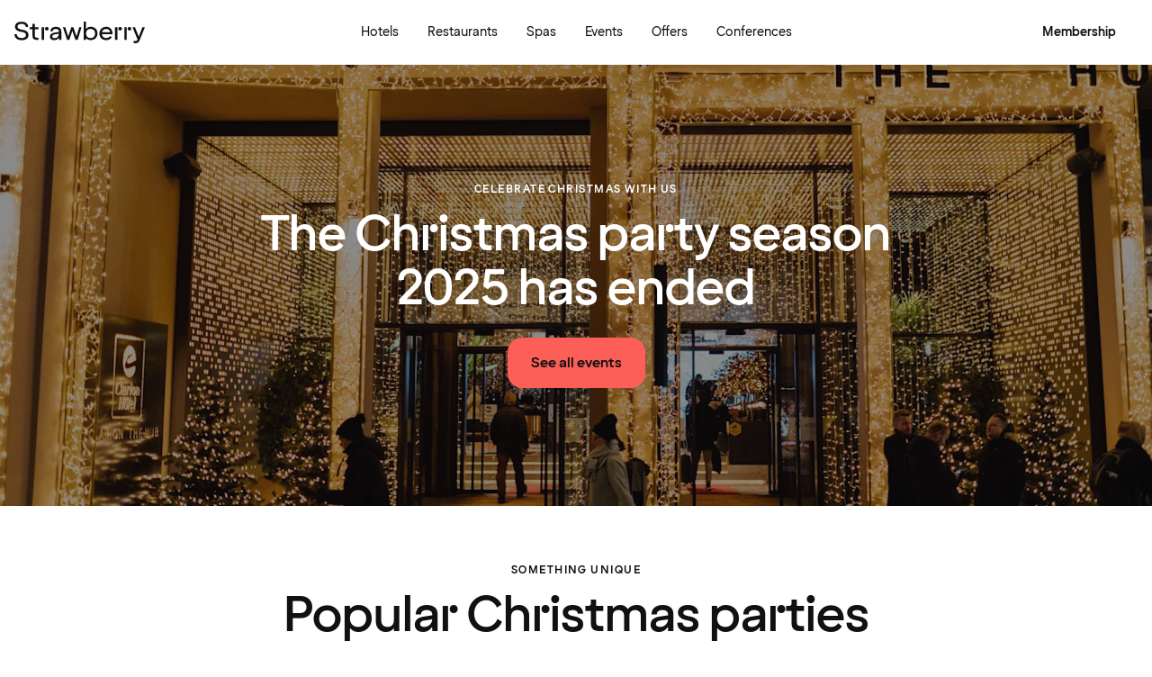

--- FILE ---
content_type: text/html; charset=UTF-8
request_url: https://www.strawberryhotels.com/christmas-dinner/
body_size: 67948
content:
<!DOCTYPE html><html lang="en-GB">
    <head>
        <meta charset="UTF-8" />
        <title>Christmas dinner 2025   | Strawberry</title><link rel="alternate" hreflang="no" href="/julebord/"/><link rel="alternate" hreflang="sv" href="/julbord/"/><meta name="description" content="Book a Christmas Dinner for 2025 at one of our hotels. Check out all the events here!"/><meta name="og:type" content="article"/><meta property="og:title" content="Christmas dinner 2025   | Strawberry"/><meta property="og:description" content="Book a Christmas Dinner for 2025 at one of our hotels. Check out all the events here!"/><meta property="og:image" content="https://images.ctfassets.net/nwbqij9m1jag/frEP3Pbd8HDIx812LVLsd/f4ad4d0ee138740ff75ce235e82dac55/christmas-oslo-lights-clarionhotel-thehub-2022.jpg"/><meta property="og:url" content="https://www.strawberryhotels.com/christmas-dinner"/><meta name="viewport" content="width=device-width, initial-scale=1.0"/>
        <link rel="icon" href="/icons/favicon.ico" type="image/x-icon" />
        <link rel="apple-touch-icon" href="/icons/app-icons/strawberry_apple_icon.png" />
        <link rel="apple-touch-icon-precomposed" href="/icons/app-icons/strawberry_apple_icon-precomposed.png" />
        <link rel="apple-touch-icon" sizes="57x57" href="/icons/app-icons/strawberry_apple_icon_57.png" />
        <link rel="apple-touch-icon" sizes="72x72" href="/icons/app-icons/strawberry_apple_icon_72.png" />
        <link rel="apple-touch-icon" sizes="76x76" href="/icons/app-icons/strawberry_apple_icon_76.png" />
        <link rel="apple-touch-icon" sizes="114x114" href="/icons/app-icons/strawberry_apple_icon_114.png" />
        <link rel="apple-touch-icon" sizes="120x120" href="/icons/app-icons/strawberry_apple_icon_120.png">
        <link rel="apple-touch-icon-precomposed" sizes="120x120" href="/icons/app-icons/strawberry_apple_icon-precomposed_120.png">
        <link rel="apple-touch-icon" sizes="144x144" href="/icons/app-icons/strawberry_apple_icon_144.png" />
        <link rel="apple-touch-icon-precomposed" sizes="144x144" href="/icons/app-icons/strawberry_apple_icon-precomposed_144.png" />
        <link rel="apple-touch-icon" sizes="152x152" href="/icons/app-icons/strawberry_apple_icon_152.png" />
        <link rel="apple-touch-icon-precomposed" sizes="152x152" href="/icons/app-icons/strawberry_apple_icon-precomposed_152.png" />
        <link rel="apple-touch-icon" sizes="180x180" href="/icons/app-icons/strawberry_apple_icon_180.png" />
        <link rel="apple-touch-icon" sizes="192x192" href="/icons/app-icons/strawberry_apple_icon_192.png" />
        <style nonce="MCEnzZWEcLnU/K++KNRnJw==">
        @font-face {
            font-family: 'SpennLogo';
            src: url('/@explore/1.3.216/fonts/SpennLogo-Regular.ttf') format('truetype');
            font-weight: normal;
            font-style: normal;
        }
        </style>
        <link rel="stylesheet" href="https://design-system.webprod.eberry.digital/1.6.7/dist/index.min.css" />
        <link rel="stylesheet" href="/@explore/1.3.216/css/main.css?v=1.3.216" />
        <link rel="canonical" href="https://www.strawberryhotels.com/christmas-dinner/" />
        <script nonce="MCEnzZWEcLnU/K++KNRnJw==">
        if (window.trustedTypes && window.trustedTypes.createPolicy) {
            window.trustedTypes.createPolicy('default', {
            createHTML: string => string,
            createScriptURL: string => string,
            createScript: string => string,
            });
        }</script>
        <script nonce="MCEnzZWEcLnU/K++KNRnJw==">
        (function(w,d,s,l,i){w[l]=w[l]||[];w[l].push({'gtm.start':
        new Date().getTime(),event:'gtm.js'});var f=d.getElementsByTagName(s)[0],
        j=d.createElement(s),dl=l!='dataLayer'?'&l='+l:'';j.async=true;j.src=
        'https://www.googletagmanager.com/gtm.js?id='+i+dl;f.parentNode.insertBefore(j,f);
        })(window,document,'script','dataLayer', 'GTM-MDVQDL2');
        </script>
      <style>.css-yzoe38{position:absolute;width:1px;height:1px;margin:-1px;padding:0;overflow:hidden;clip:rect(0, 0, 0, 0);border:0;}.css-ecwttw{display:-webkit-inline-box;display:-webkit-inline-flex;display:-ms-inline-flexbox;display:inline-flex;background:transparent;vertical-align:middle;}.css-k42spq{background-color:#FFFFFF;position:relative;}.css-k42spq::before{content:"";position:absolute;top:0;right:0;bottom:0;left:0;background-color:transparent;-webkit-transition:background-color 400ms ease-out;transition:background-color 400ms ease-out;border-radius:inherit;cursor:pointer;pointer-events:none;}.css-k42spq:hover::before{background-color:rgba(18,17,16,0.05);}.css-k42spq:active::before{background-color:rgba(18,17,16,0.08);}@-webkit-keyframes animation-gpu703{from{-webkit-transform:rotate(0deg);-moz-transform:rotate(0deg);-ms-transform:rotate(0deg);transform:rotate(0deg);}to{-webkit-transform:rotate(360deg);-moz-transform:rotate(360deg);-ms-transform:rotate(360deg);transform:rotate(360deg);}}@keyframes animation-gpu703{from{-webkit-transform:rotate(0deg);-moz-transform:rotate(0deg);-ms-transform:rotate(0deg);transform:rotate(0deg);}to{-webkit-transform:rotate(360deg);-moz-transform:rotate(360deg);-ms-transform:rotate(360deg);transform:rotate(360deg);}}.css-xv9mz{visibility:visible;}.css-xv9mz.is-loading{visibility:hidden;}.css-12e7zfq{font-family:var(--strawberry-sans-text);font-size:1rem;font-weight:700;line-height:1.5rem;letter-spacing:0;}.css-ecrqbi{font-family:var(--strawberry-sans-text);font-size:0.875rem;font-weight:400;line-height:1.25rem;letter-spacing:0;}.css-70qvj9{display:-webkit-box;display:-webkit-flex;display:-ms-flexbox;display:flex;-webkit-align-items:center;-webkit-box-align:center;-ms-flex-align:center;align-items:center;}.css-bi9hty{display:-webkit-box;display:-webkit-flex;display:-ms-flexbox;display:flex;-webkit-flex-direction:column;-ms-flex-direction:column;flex-direction:column;gap:0.25rem;-webkit-align-self:stretch;-ms-flex-item-align:stretch;align-self:stretch;}.css-gsowru{font-family:var(--strawberry-sans-text);font-size:1rem;font-weight:400;line-height:1.5rem;letter-spacing:0;color:#121110;display:-webkit-box;display:-webkit-flex;display:-ms-flexbox;display:flex;-webkit-align-items:center;-webkit-box-align:center;-ms-flex-align:center;align-items:center;padding:0.5rem 0;gap:0.75rem;cursor:pointer;}.css-gsowru input[type="checkbox"]{-webkit-appearance:none;-moz-appearance:none;-ms-appearance:none;appearance:none;margin:0;width:1.125rem;height:1.125rem;-webkit-flex-shrink:0;-ms-flex-negative:0;flex-shrink:0;border-radius:0.25rem;border:2px solid #403D3B;background:#FFFFFF;margin-bottom:0.125rem;}.css-gsowru input[type="checkbox"]:checked{border:2px solid #5A0032;background:#5A0032;}.css-1g8fsvo{position:relative;height:1.5rem;width:1.5rem;display:-webkit-box;display:-webkit-flex;display:-ms-flexbox;display:flex;-webkit-align-items:center;-webkit-box-align:center;-ms-flex-align:center;align-items:center;-webkit-box-pack:center;-ms-flex-pack:center;-webkit-justify-content:center;justify-content:center;}.css-qodox{font-family:var(--strawberry-sans-text);font-size:0.75rem;font-weight:400;line-height:0.875rem;letter-spacing:0;color:#121110;display:-webkit-box;display:-webkit-flex;display:-ms-flexbox;display:flex;gap:0.25rem;padding-inline:0.25rem;text-align:left;}.css-1v0j7p4{position:relative;display:-webkit-box;display:-webkit-flex;display:-ms-flexbox;display:flex;-webkit-flex-direction:column;-ms-flex-direction:column;flex-direction:column;gap:0.25rem;}.css-15jxm6k{font-family:Roboto-Regular;font-size:0.75rem;line-height:1rem;color:#74706D;text-align:center;white-space:normal;}.css-15jxm6k a{color:inherit;-webkit-text-decoration:underline;text-decoration:underline;}.css-1o8t5bc{display:-webkit-box;display:-webkit-flex;display:-ms-flexbox;display:flex;-webkit-flex-direction:column;-ms-flex-direction:column;flex-direction:column;-webkit-box-pack:center;-ms-flex-pack:center;-webkit-justify-content:center;justify-content:center;-webkit-align-items:center;-webkit-box-align:center;-ms-flex-align:center;align-items:center;gap:1.5rem;margin-bottom:1.5rem;padding:1rem;background-color:#F7F5F3;border-radius:2rem;}.css-n94ycb{display:-webkit-box;display:-webkit-flex;display:-ms-flexbox;display:flex;-webkit-flex-direction:column;-ms-flex-direction:column;flex-direction:column;-webkit-align-items:center;-webkit-box-align:center;-ms-flex-align:center;align-items:center;justify-items:center;gap:0.5rem;white-space:normal;text-align:center;}.css-n94ycb h3{font-weight:700;}.css-n94ycb p{font-size:0.875rem;}.css-geg32f{display:-webkit-box;display:-webkit-flex;display:-ms-flexbox;display:flex;-webkit-box-pack:space-around;-ms-flex-pack:space-around;-webkit-justify-content:space-around;justify-content:space-around;-webkit-align-items:center;-webkit-box-align:center;-ms-flex-align:center;align-items:center;width:100%;}.css-1ynukcf{display:-webkit-box;display:-webkit-flex;display:-ms-flexbox;display:flex;-webkit-flex-direction:column;-ms-flex-direction:column;flex-direction:column;-webkit-align-items:center;-webkit-box-align:center;-ms-flex-align:center;align-items:center;}.css-1ynukcf span{font-size:0.875rem;line-height:1.5rem;}.css-d3le45{display:-webkit-box;display:-webkit-flex;display:-ms-flexbox;display:flex;-webkit-flex-direction:column;-ms-flex-direction:column;flex-direction:column;gap:1.5rem;padding-bottom:1.5rem;}.css-jy9zvc{display:-webkit-box;display:-webkit-flex;display:-ms-flexbox;display:flex;-webkit-box-pack:justify;-webkit-justify-content:space-between;justify-content:space-between;-webkit-box-flex-wrap:wrap;-webkit-flex-wrap:wrap;-ms-flex-wrap:wrap;flex-wrap:wrap;gap:0.5rem;}.css-1e17ois{font-family:var(--strawberry-sans-display);font-size:1.5rem;font-weight:500;line-height:2rem;letter-spacing:0;padding-bottom:1.5rem;text-align:center;}@media (min-width: 45rem){.css-1e17ois{font-family:var(--strawberry-sans-display);font-size:2rem;font-weight:500;line-height:2.5rem;letter-spacing:0;padding-bottom:2rem;}}@-webkit-keyframes animation-15eb8q2{from{-webkit-transform:translateY(100%);-moz-transform:translateY(100%);-ms-transform:translateY(100%);transform:translateY(100%);}to{-webkit-transform:translateY(0%);-moz-transform:translateY(0%);-ms-transform:translateY(0%);transform:translateY(0%);}}@keyframes animation-15eb8q2{from{-webkit-transform:translateY(100%);-moz-transform:translateY(100%);-ms-transform:translateY(100%);transform:translateY(100%);}to{-webkit-transform:translateY(0%);-moz-transform:translateY(0%);-ms-transform:translateY(0%);transform:translateY(0%);}}@-webkit-keyframes animation-98rtj8{from{-webkit-transform:translateY(0%);-moz-transform:translateY(0%);-ms-transform:translateY(0%);transform:translateY(0%);}to{-webkit-transform:translateY(100%);-moz-transform:translateY(100%);-ms-transform:translateY(100%);transform:translateY(100%);}}@keyframes animation-98rtj8{from{-webkit-transform:translateY(0%);-moz-transform:translateY(0%);-ms-transform:translateY(0%);transform:translateY(0%);}to{-webkit-transform:translateY(100%);-moz-transform:translateY(100%);-ms-transform:translateY(100%);transform:translateY(100%);}}@-webkit-keyframes animation-nw9qul{from{opacity:0;}to{opacity:1;}}@keyframes animation-nw9qul{from{opacity:0;}to{opacity:1;}}@-webkit-keyframes animation-1s12gfi{from{opacity:1;}to{opacity:0;}}@keyframes animation-1s12gfi{from{opacity:1;}to{opacity:0;}}@-webkit-keyframes animation-16hiiqf{from{opacity:0;}to{opacity:1;}}@keyframes animation-16hiiqf{from{opacity:0;}to{opacity:1;}}@-webkit-keyframes animation-w5phax{from{opacity:0;}to{opacity:1;}}@keyframes animation-w5phax{from{opacity:0;}to{opacity:1;}}.css-1s5u4th-modal{display:-webkit-box;display:-webkit-flex;display:-ms-flexbox;display:flex;-webkit-flex-direction:column;-ms-flex-direction:column;flex-direction:column;background-color:#FFFFFF;box-shadow:0 0 0.25rem 0 rgba(0, 0, 0, 0.15);height:100%;line-height:1.5;width:100vw;right:0;font-size:1rem;}@media (min-width: 52.5rem){.css-1s5u4th-modal{max-height:calc(100vh - (100px + 1rem));margin-top:0.8rem;border-radius:0.5rem;height:-webkit-max-content;height:-moz-max-content;height:max-content;max-width:none;overflow-y:auto;width:25rem;}}.css-n1y1gt-modalHeader{margin-bottom:0;display:-webkit-box;display:-webkit-flex;display:-ms-flexbox;display:flex;position:relative;padding:1.25rem;border-bottom-width:1px;border-bottom-style:solid;border-color:#D8D4D0;}@media (min-width: 52.5rem){.css-n1y1gt-modalHeader{display:none;}}.css-1bx8jg3{font-family:var(--strawberry-sans-display);font-size:1.25rem;font-weight:500;line-height:1.5rem;letter-spacing:0;width:100%;}.css-74w2qs-modalBody{height:100%;padding:1.5rem;overflow-y:auto;scrollbar-color:#D8D4D0 transparent;scrollbar-width:thin;}.css-74w2qs-modalBody::-webkit-scrollbar{width:0.5rem;}.css-74w2qs-modalBody::-webkit-scrollbar-track{background-color:transparent;}.css-74w2qs-modalBody::-webkit-scrollbar-thumb{border-radius:0.5rem;background-color:#D8D4D0;}@media (min-width: 52.5rem){.css-1k7pbcl{position:relative;}}.css-tezzan{font-family:var(--strawberry-sans-text);font-size:0.875rem;font-weight:400;line-height:1.25rem;letter-spacing:0;color:#121110;}@-webkit-keyframes animation-prb29x{from{opacity:0;}to{opacity:1;}}@keyframes animation-prb29x{from{opacity:0;}to{opacity:1;}}.css-45ipp5{display:-webkit-box;display:-webkit-flex;display:-ms-flexbox;display:flex;background-color:transparent;border:none;padding:0 0 0 0.5rem;color:#121110;}@media (min-width: 68.75rem){.css-45ipp5{display:none;}}.css-45ipp5:hover{cursor:pointer;}.css-11pmdn9{position:-webkit-sticky;position:sticky;height:4rem;width:100%;top:0;z-index:4;-webkit-transition:top 0.3s;transition:top 0.3s;white-space:nowrap;background-color:#FFFFFF;border-bottom:1px solid #F7F5F3;}@media (min-width: 37.5rem){.css-11pmdn9{height:4.5rem;}}.css-11pmdn9.hidden{top:-4rem;}@media (min-width: 37.5rem){.css-11pmdn9.hidden{top:-4.5rem;}}.css-m44j3j{font-size:0.875rem;display:-webkit-box;display:-webkit-flex;display:-ms-flexbox;display:flex;height:4rem;-webkit-box-pack:justify;-webkit-justify-content:space-between;justify-content:space-between;-webkit-align-items:center;-webkit-box-align:center;-ms-flex-align:center;align-items:center;padding:0 1rem;}.css-m44j3j .login-modal{right:0;}@media (min-width: 37.5rem){.css-m44j3j{height:4.5rem;}}.css-15c13yl{height:100%;display:-webkit-box;display:-webkit-flex;display:-ms-flexbox;display:flex;-webkit-align-items:center;-webkit-box-align:center;-ms-flex-align:center;align-items:center;}.css-112obrn{outline-offset:-2px;}.css-112obrn:focus-visible>svg{border:none;outline:2px solid #121110;height:100%;}.css-9s4ob9{padding-right:0.75rem;min-width:0;-webkit-flex-shrink:1;-ms-flex-negative:1;flex-shrink:1;width:auto;display:-webkit-box;display:-webkit-flex;display:-ms-flexbox;display:flex;-webkit-align-items:center;-webkit-box-align:center;-ms-flex-align:center;align-items:center;}@media (min-width: 52.5rem){.css-9s4ob9{width:16rem;}}.css-1mo77ig{display:-webkit-box;display:-webkit-flex;display:-ms-flexbox;display:flex;gap:0.3rem;-webkit-align-items:center;-webkit-box-align:center;-ms-flex-align:center;align-items:center;}.css-jup114{font-family:var(--strawberry-sans-text);font-size:1rem;font-weight:700;line-height:1.5rem;letter-spacing:0;color:#121110;}.css-1e20dwo{margin:1rem 0;}.css-1e20dwo:last-child{margin-bottom:0;}.css-gdx34n{font-family:var(--strawberry-sans-text);font-size:1rem;font-weight:400;line-height:1.5rem;letter-spacing:0;-webkit-text-decoration:none;text-decoration:none;color:#121110;}.css-icb1op-dropdown-content{display:-webkit-box;display:-webkit-flex;display:-ms-flexbox;display:flex;-webkit-box-pack:justify;-webkit-justify-content:space-between;justify-content:space-between;-webkit-align-items:center;-webkit-box-align:center;-ms-flex-align:center;align-items:center;pointer-events:none;gap:0.5rem;position:relative;z-index:1;}.css-1wz0bw-default-title{font-family:var(--strawberry-sans-text);font-size:0.875rem;font-weight:700;line-height:1.25rem;letter-spacing:0;color:#121110;}.css-xr06sa{position:absolute;left:-9999px;visibility:hidden;}.css-1vbkpbc-footerContainer{display:-webkit-box;display:-webkit-flex;display:-ms-flexbox;display:flex;-webkit-box-pack:center;-ms-flex-pack:center;-webkit-justify-content:center;justify-content:center;-webkit-align-items:center;-webkit-box-align:center;-ms-flex-align:center;align-items:center;border-top:1px solid #D8D4D0;background-color:#F7F5F3;}.css-bb9t8o-footerWrapper{display:-webkit-box;display:-webkit-flex;display:-ms-flexbox;display:flex;-webkit-flex-direction:column;-ms-flex-direction:column;flex-direction:column;-webkit-box-pack:space-around;-ms-flex-pack:space-around;-webkit-justify-content:space-around;justify-content:space-around;gap:2rem;padding:2.5rem 0 2rem;}@media (min-width: 52.5rem){.css-bb9t8o-footerWrapper{gap:3.5rem;padding:3rem 0 2rem;}}.css-1n3zds-desktopNavSection{width:100%;gap:1.5rem;padding:0 1rem;display:-webkit-box;display:-webkit-flex;display:-ms-flexbox;display:flex;-webkit-flex-direction:column;-ms-flex-direction:column;flex-direction:column;}.css-1n3zds-desktopNavSection h3{font-family:var(--strawberry-sans-text);font-size:1.25rem;font-weight:700;line-height:1.75rem;letter-spacing:0;}.css-1n3zds-desktopNavSection ul{display:-webkit-box;display:-webkit-flex;display:-ms-flexbox;display:flex;width:100%;-webkit-flex-direction:column;-ms-flex-direction:column;flex-direction:column;gap:0.5rem;}.css-1n3zds-desktopNavSection ul li{list-style:none;}.css-1n3zds-desktopNavSection ul li a{-webkit-text-decoration:none;text-decoration:none;line-height:1.5rem;}.css-ppnqck-footerSub{display:-webkit-box;display:-webkit-flex;display:-ms-flexbox;display:flex;-webkit-flex-direction:column;-ms-flex-direction:column;flex-direction:column;-webkit-box-pack:justify;-webkit-justify-content:space-between;justify-content:space-between;-webkit-align-items:center;-webkit-box-align:center;-ms-flex-align:center;align-items:center;padding:1rem 0 2rem;gap:2.625rem;}@media (min-width: 37.5rem){.css-ppnqck-footerSub{-webkit-flex-direction:row;-ms-flex-direction:row;flex-direction:row;padding:1rem 2rem;}}@media (min-width: 52.5rem){.css-ppnqck-footerSub{-webkit-flex-direction:row;-ms-flex-direction:row;flex-direction:row;-webkit-align-items:unset;-webkit-box-align:unset;-ms-flex-align:unset;align-items:unset;padding:0 1rem;}}.css-1nefyvw{display:-webkit-box;display:-webkit-flex;display:-ms-flexbox;display:flex;-webkit-flex-direction:column;-ms-flex-direction:column;flex-direction:column;-webkit-box-pack:center;-ms-flex-pack:center;-webkit-justify-content:center;justify-content:center;-webkit-align-content:center;-ms-flex-line-pack:center;align-content:center;gap:1.5rem;text-align:center;}.css-1547cfm{display:-webkit-box;display:-webkit-flex;display:-ms-flexbox;display:flex;-webkit-flex-direction:column;-ms-flex-direction:column;flex-direction:column;-webkit-box-pack:center;-ms-flex-pack:center;-webkit-justify-content:center;justify-content:center;-webkit-align-items:center;-webkit-box-align:center;-ms-flex-align:center;align-items:center;gap:.875rem;}@media (min-width: 45rem){.css-1547cfm{-webkit-align-items:flex-end;-webkit-box-align:flex-end;-ms-flex-align:flex-end;align-items:flex-end;}}.css-1547cfm img{width:7rem;}.css-1547cfm p{font-size:.875rem;}.css-gajuu4-bottom-footer-section{padding:1.5rem 1rem;background-color:#F7F5F3;border-top:1px solid #D8D4D0;display:-webkit-box;display:-webkit-flex;display:-ms-flexbox;display:flex;-webkit-box-pack:center;-ms-flex-pack:center;-webkit-justify-content:center;justify-content:center;}@media (min-width: 37.5rem){.css-gajuu4-bottom-footer-section{padding:1.5rem 1rem;}}.css-1fsgg7z{width:80rem;display:-webkit-box;display:-webkit-flex;display:-ms-flexbox;display:flex;-webkit-flex-direction:column-reverse;-ms-flex-direction:column-reverse;flex-direction:column-reverse;gap:1rem;}@media (min-width: 22rem){.css-1fsgg7z{padding:0 1rem;-webkit-flex-direction:row;-ms-flex-direction:row;flex-direction:row;-webkit-box-pack:justify;-webkit-justify-content:space-between;justify-content:space-between;-webkit-align-items:center;-webkit-box-align:center;-ms-flex-align:center;align-items:center;}}.css-czz177{display:-webkit-box;display:-webkit-flex;display:-ms-flexbox;display:flex;gap:1.5rem;}.css-czz177 a:link,.css-czz177 a:visited{display:-webkit-box;display:-webkit-flex;display:-ms-flexbox;display:flex;-webkit-align-items:center;-webkit-box-align:center;-ms-flex-align:center;align-items:center;-webkit-text-decoration:none;text-decoration:none;color:#121110;}.css-1ybkda0{display:-webkit-box;display:-webkit-flex;display:-ms-flexbox;display:flex;overflow:hidden;scroll-snap-type:x mandatory;scrollbar-width:none;scroll-behavior:smooth;-webkit-overflow-scrolling:touch;max-height:calc(100vh - 5rem);}.css-fj6fus-contentWrapper{margin:0 2rem 2rem 2rem;-webkit-align-self:flex-end;-ms-flex-item-align:flex-end;align-self:flex-end;position:absolute;width:90%;}@media (min-width: 45rem){.css-fj6fus-contentWrapper{display:-webkit-box;display:-webkit-flex;display:-ms-flexbox;display:flex;-webkit-align-items:flex-end;-webkit-box-align:flex-end;-ms-flex-align:flex-end;align-items:flex-end;-webkit-box-pack:justify;-webkit-justify-content:space-between;justify-content:space-between;margin:0 3.5rem 3rem 3.5rem;}}.css-6pqhc3{display:-webkit-box;display:-webkit-flex;display:-ms-flexbox;display:flex;width:-webkit-fit-content;width:-moz-fit-content;width:fit-content;-webkit-flex-direction:column;-ms-flex-direction:column;flex-direction:column;gap:0.5rem;padding-bottom:1.5rem;color:#121110;}@media (min-width: 45rem){.css-6pqhc3{padding-bottom:0;-webkit-flex-direction:row;-ms-flex-direction:row;flex-direction:row;-webkit-align-items:flex-end;-webkit-box-align:flex-end;-ms-flex-align:flex-end;align-items:flex-end;padding-right:0.5rem;-webkit-box-flex-wrap:wrap;-webkit-flex-wrap:wrap;-ms-flex-wrap:wrap;flex-wrap:wrap;}}.css-qmmprb{scroll-snap-align:start;-webkit-flex-shrink:0;-ms-flex-negative:0;flex-shrink:0;width:100%;background:#eee;transform-origin:center center;-webkit-transition:-webkit-transform 0.5s;transition:transform 0.5s;position:relative;aspect-ratio:3/4;display:-webkit-box;display:-webkit-flex;display:-ms-flexbox;display:flex;-webkit-box-pack:center;-ms-flex-pack:center;-webkit-justify-content:center;justify-content:center;-webkit-align-items:center;-webkit-box-align:center;-ms-flex-align:center;align-items:center;}@media (min-width: 37.5rem){.css-qmmprb{aspect-ratio:16/9;}}.css-qmmprb img{object-fit:cover;position:absolute;width:100%;height:100%;top:0;left:0;}.css-ot03ax{display:-webkit-box;display:-webkit-flex;display:-ms-flexbox;display:flex;-webkit-align-items:center;-webkit-box-align:center;-ms-flex-align:center;align-items:center;background-color:#FFFFFF;border-radius:1.875rem;min-height:1.5rem;height:-webkit-fit-content;height:-moz-fit-content;height:fit-content;width:-webkit-fit-content;width:-moz-fit-content;width:fit-content;color:#121110;}.css-s95ucm{margin:0;width:100%;padding:0.25rem 0.75rem;text-transform:uppercase;font-weight:bold;font-size:0.75rem;letter-spacing:0.12em;}.css-dvxtzn{display:-webkit-box;display:-webkit-flex;display:-ms-flexbox;display:flex;-webkit-flex-direction:column;-ms-flex-direction:column;flex-direction:column;-webkit-align-items:center;-webkit-box-align:center;-ms-flex-align:center;align-items:center;}.css-pisxl9{display:-webkit-box;display:-webkit-flex;display:-ms-flexbox;display:flex;gap:0.5rem;padding-top:1rem;padding-bottom:2rem;}@media (min-width: 37.5rem){.css-pisxl9{padding-top:1.5rem;padding-bottom:3rem;}}.css-iohwez{padding:2rem 0;}@media (min-width: 52.5rem){.css-iohwez{padding:4rem 0;}}.css-ekwgh3-content-container{position:relative;height:100%;overflow:hidden;}.css-ekwgh3-content-container:hover .scroll-button{visibility:visible;opacity:1;}.css-ekwgh3-content-container:hover .scroll-button span{width:2.5rem;height:2.5rem;}.css-xau7cw-horizontal-wrapper>*:first-child{overflow-y:hidden;white-space:nowrap;scrollbar-width:none;}.css-xau7cw-horizontal-wrapper>*:first-child::-webkit-scrollbar{display:none;}.css-xau7cw-horizontal-wrapper>*:first-child::-webkit-scrollbar-thumb{display:none;}.css-m1fyp5-horizontal-bar{position:relative;bottom:0;left:0;height:0.25rem;width:100%;background-color:#1211100D;border-radius:1rem;}.css-v698f2{aspect-ratio:0.6666666666666666;width:100%;object-fit:cover;}@media (min-width: 45rem){.css-v698f2{aspect-ratio:2.62;}}@media (min-width: 105rem){.css-v698f2{aspect-ratio:4;}}@media (max-width: calc(45rem - 1px)){.css-v698f2{max-height:calc(100vh - 4.375rem);}}.css-z117ey{position:absolute;padding:0 2rem;display:-webkit-box;display:-webkit-flex;display:-ms-flexbox;display:flex;-webkit-flex-direction:column;-ms-flex-direction:column;flex-direction:column;-webkit-align-items:center;-webkit-box-align:center;-ms-flex-align:center;align-items:center;width:100%;}.css-5fs23o{font-family:var(--strawberry-sans-text);font-size:0.75rem;font-weight:700;line-height:1rem;letter-spacing:0.12em;text-transform:uppercase;color:#FFFFFF;margin:0;padding-bottom:0.75rem;font-size:0.75rem;font-weight:bold;}.css-e6nyfa{padding:3.25rem 1rem;}@media (min-width: 52.5rem){.css-e6nyfa{padding:4rem 1rem;}}.css-bp3k5t{display:-webkit-box;display:-webkit-flex;display:-ms-flexbox;display:flex;-webkit-box-pack:justify;-webkit-justify-content:space-between;justify-content:space-between;padding-bottom:1rem;}.css-bp3k5t h2{font-family:var(--strawberry-sans-display);font-size:1.5rem;font-weight:500;line-height:2rem;letter-spacing:0;}@media (min-width: 52.5rem){.css-bp3k5t h2{font-family:var(--strawberry-sans-display);font-size:2rem;font-weight:500;line-height:2.5rem;letter-spacing:0;}}.css-1viih73{display:-webkit-box;display:-webkit-flex;display:-ms-flexbox;display:flex;-webkit-flex-direction:column;-ms-flex-direction:column;flex-direction:column;gap:3rem;}.css-1ut05lz{font-family:var(--strawberry-sans-text);font-size:0.75rem;font-weight:700;line-height:1rem;letter-spacing:0.12em;text-transform:uppercase;font-weight:700;}.css-1102e6k-ScrollWrapper_Container{position:relative;width:100%;display:-webkit-box;display:-webkit-flex;display:-ms-flexbox;display:flex;}.css-1jqvg7s{width:100%;display:-webkit-box;display:-webkit-flex;display:-ms-flexbox;display:flex;-webkit-flex-direction:column;-ms-flex-direction:column;flex-direction:column;-webkit-box-flex-wrap:wrap;-webkit-flex-wrap:wrap;-ms-flex-wrap:wrap;flex-wrap:wrap;-webkit-box-pack:start;-ms-flex-pack:start;-webkit-justify-content:flex-start;justify-content:flex-start;-webkit-align-items:flex-start;-webkit-box-align:flex-start;-ms-flex-align:flex-start;align-items:flex-start;}.css-btyuw6{width:100%;display:-webkit-box;display:-webkit-flex;display:-ms-flexbox;display:flex;-webkit-flex-direction:column;-ms-flex-direction:column;flex-direction:column;-webkit-box-pack:center;-ms-flex-pack:center;-webkit-justify-content:center;justify-content:center;-webkit-align-items:center;-webkit-box-align:center;-ms-flex-align:center;align-items:center;gap:1.5rem;margin-top:1rem;padding:1rem;}@media (min-width: 52.5rem){.css-btyuw6{margin-top:3.25rem;padding:0;}}.css-vf01tg{font-family:var(--strawberry-sans-text);font-size:0.75rem;font-weight:700;line-height:1rem;letter-spacing:0.12em;text-transform:uppercase;font-weight:700;margin-bottom:1rem;}.css-1h7i7qx-cardsWrapper{width:100%;padding:0 1rem;}@media (min-width: 52.5rem){.css-1h7i7qx-cardsWrapper{padding:1rem;}}.css-16v9qd4{position:-webkit-sticky;position:sticky;z-index:3;top:-1px;background-color:#FFFFFF;padding:1rem 0;overflow:hidden;height:100%;width:100%;}.css-1wadg5c{width:100%;box-shadow:none;height:100%;min-height:2.25rem;inset:0 0 auto 0;opacity:0;position:absolute;z-index:1;cursor:pointer;-webkit-appearance:base-select;-moz-appearance:base-select;-ms-appearance:base-select;appearance:base-select;webkit-appearance:base-select;}.css-1jm8cw8-selectCurrent{-webkit-align-items:center;-webkit-box-align:center;-ms-flex-align:center;align-items:center;display:-webkit-inline-box;display:-webkit-inline-flex;display:-ms-inline-flexbox;display:inline-flex;min-height:1rem;position:relative;line-height:1;gap:0.456rem;cursor:pointer;pointer-events:none;}.css-15z9fyq-filterBlockSEODropdownLinks{position:absolute;left:-9999px;visibility:hidden;}.css-qcma5n{-webkit-text-decoration:none;text-decoration:none;position:relative;display:-webkit-box;display:-webkit-flex;display:-ms-flexbox;display:flex;-webkit-flex-direction:row;-ms-flex-direction:row;flex-direction:row;aspect-ratio:3/4;width:100%;min-width:16rem;gap:0.5rem;border-radius:1rem;outline:none;}@media (min-width: 37.5rem){.css-qcma5n{max-width:20rem;}}@media (min-width: 52.5rem){.css-qcma5n{width:24.375rem;max-width:unset;}}.css-qcma5n:focus{outline:2px solid #121110;outline-offset:2px;}.css-qcma5n:focus:not(:focus-visible){outline:none;}.css-6n48jj{position:absolute;width:100%;height:100%;background-color:#F7F5F3;overflow:hidden;border-radius:1rem;}.css-sadhee-overlay{position:absolute;top:0;left:0;width:100%;height:100%;background:linear-gradient(0deg, rgba(0, 0, 0, 0.20) 0%, rgba(0, 0, 0, 0.20) 100%),linear-gradient(180deg, rgba(0, 0, 0, 0.20) 0%, rgba(0, 0, 0, 0.00) 7.5%),linear-gradient(180deg, rgb(0 0 0 / 0%) 31.25%, rgb(0 0 0 / 75%) 68.08%);border-radius:1rem;z-index:1;}.css-1sajar7{display:-webkit-box;display:-webkit-flex;display:-ms-flexbox;display:flex;-webkit-flex-direction:column;-ms-flex-direction:column;flex-direction:column;-webkit-box-pack:justify;-webkit-justify-content:space-between;justify-content:space-between;z-index:3;width:100%;}.css-fhmbly{font-family:var(--strawberry-sans-text);font-size:0.75rem;font-weight:700;line-height:1rem;letter-spacing:0.12em;text-transform:uppercase;color:#FFFFFF;display:-webkit-box;display:-webkit-flex;display:-ms-flexbox;display:flex;-webkit-align-items:center;-webkit-box-align:center;-ms-flex-align:center;align-items:center;gap:0.5rem;padding:1.25rem 1.25rem 0 1.25rem;}.css-fhmbly>p{padding-top:0.1875rem;font-weight:500;}.css-dp81zd-brand-text{white-space:normal;text-align:left;}.css-1jn191e-blur{position:relative;width:100%;height:-webkit-fit-content;height:-moz-fit-content;height:fit-content;padding:0 1.25rem 1.5rem 1.25rem;border-radius:1rem;white-space:normal;text-align:left;}.css-1jn191e-blur::after{content:"";position:absolute;bottom:0;left:0;width:100%;height:100%;-webkit-backdrop-filter:blur(75px);backdrop-filter:blur(75px);z-index:-2;border-radius:1rem;-webkit-filter:blur(20px);filter:blur(20px);-webkit-mask-image:linear-gradient(180deg, rgb(0 0 0 / 0%) 0%, rgb(0 0 0 / 90%) 40.45%, rgb(0 0 0) 97.99%);mask-image:linear-gradient(180deg, rgb(0 0 0 / 0%) 0%, rgb(0 0 0 / 90%) 40.45%, rgb(0 0 0) 97.99%);}.css-1i5l497{display:-webkit-box;display:-webkit-flex;display:-ms-flexbox;display:flex;-webkit-flex-direction:column;-ms-flex-direction:column;flex-direction:column;border-radius:1rem;height:100%;-webkit-align-items:flex-start;-webkit-box-align:flex-start;-ms-flex-align:flex-start;align-items:flex-start;-webkit-box-pack:end;-ms-flex-pack:end;-webkit-justify-content:flex-end;justify-content:flex-end;gap:0.5rem;word-break:break-word;overflow-wrap:break-word;-webkit-hyphens:auto;-moz-hyphens:auto;-ms-hyphens:auto;hyphens:auto;}@media (min-width: 45rem){.css-1i5l497{gap:0.75rem;}}.css-e1bmb7{font-family:var(--strawberry-sans-display);font-size:2rem;font-weight:500;line-height:2.5rem;letter-spacing:0;color:#FFFFFF;}.css-19ngump{font-family:var(--strawberry-sans-text);font-size:0.75rem;font-weight:700;line-height:1rem;letter-spacing:0.12em;text-transform:uppercase;color:#FFFFFF;display:-webkit-box;display:-webkit-flex;display:-ms-flexbox;display:flex;gap:calc(0.5rem - 0.12em);-webkit-box-flex-wrap:wrap;-webkit-flex-wrap:wrap;-ms-flex-wrap:wrap;flex-wrap:wrap;font-weight:500;}.css-1go7gne{font-family:var(--strawberry-sans-text);font-size:0.875rem;font-weight:700;line-height:1.25rem;letter-spacing:0;color:#FFFFFF;display:-webkit-box;display:-webkit-flex;display:-ms-flexbox;display:flex;gap:0.5rem;-webkit-flex-direction:row;-ms-flex-direction:row;flex-direction:row;-webkit-align-items:flex-start;-webkit-box-align:flex-start;-ms-flex-align:flex-start;align-items:flex-start;font-weight:500;}.css-eilrx4{padding:2rem 0;text-align:center;}@media (min-width: 52.5rem){.css-eilrx4{padding:4rem 0;}}.css-1vswqcx{padding:0 1rem;margin:0 auto;max-width:169rem;display:-webkit-box;display:-webkit-flex;display:-ms-flexbox;display:flex;-webkit-flex-direction:column;-ms-flex-direction:column;flex-direction:column;-webkit-box-pack:center;-ms-flex-pack:center;-webkit-justify-content:center;justify-content:center;-webkit-align-items:center;-webkit-box-align:center;-ms-flex-align:center;align-items:center;padding-bottom:1rem;}@media (min-width: 80rem){.css-1vswqcx{padding:0 6rem;}}.css-1vswqcx h2{font-family:var(--strawberry-sans-display);font-size:2rem;font-weight:500;line-height:2.5rem;letter-spacing:0;padding:0.75rem 0;}@media (min-width: 45rem){.css-1vswqcx h2{font-family:var(--strawberry-sans-display);font-size:3.5rem;font-weight:500;line-height:3.75rem;letter-spacing:0;}}.css-35dr0w{font-family:var(--strawberry-sans-text);font-size:1rem;font-weight:400;line-height:1.5rem;letter-spacing:0;padding-bottom:0.75rem;color:#1A1918;margin:0 auto;max-width:35rem;}.css-tu2j3h-cardsWrapper{display:-webkit-box;display:-webkit-flex;display:-ms-flexbox;display:flex;gap:0.75rem;margin:0.5rem 0;padding:1rem;scroll-snap-type:x mandatory;}@media (min-width: 80rem){.css-tu2j3h-cardsWrapper{gap:1rem;padding:1rem calc((100vw - 80rem) / 2 + 1rem) 0 calc((100vw - 80rem) / 2 + 1rem);margin:1.5rem 0 0.5rem 0;}}.css-tu2j3h-cardsWrapper>*{scroll-snap-align:center;min-width:20rem;}@media (min-width: 52.5rem){.css-tu2j3h-cardsWrapper>*{min-width:24.375rem;}}.destination-search .search-list{padding:1.5rem 1rem;}@media(min-width: 52.5rem){.destination-search .search-list{padding:1rem;}}.destination-search .search-list .search-hit{width:100%;display:grid;grid-template-columns:1.5rem 1fr 1.5rem;gap:1rem;padding:.5rem 1rem;-webkit-text-decoration:none;text-decoration:none;}.destination-search .search-list .search-hit.hotel{grid-template-columns:1.5rem 1fr;}.destination-search .search-list .search-hit:focus{background:var(--strawberry-warmgray-1);border-radius:.5rem;}.destination-search .search-list .content{pointer-events:none;}.destination-search .search-list .sds-icon{-webkit-align-self:center;-ms-flex-item-align:center;align-self:center;pointer-events:none;}.destination-search .search-list .hit-heading{font-size:.875rem;line-height:1.25rem;font-weight:bold;pointer-events:none;}.destination-search .search-list .hit-label{font-size:.75rem;line-height:1rem;color:var(--strawberry-warmgray-3);pointer-events:none;}.destination-search .search-list .hotel-count{border:1px solid #5a0032;border-radius:999px;width:1.5rem;height:1.5rem;padding-top:.125rem;font-size:.75rem;text-align:center;-webkit-align-self:center;-ms-flex-item-align:center;align-self:center;color:#5a0032;pointer-events:none;line-height:1.25rem;}.destination-search .search-list h3{font-family:var(--strawberry-sans-display);font-size:1.25rem;line-height:1.5rem;padding:1.5rem 0 1rem;pointer-events:none;}.search-bar{width:100%;margin:0 auto;padding:1rem 1rem 0 1rem;}@media(min-width: 52.5rem){.search-bar{padding:2rem 2rem 0 2rem;max-width:none;}}.search-bar .sds-c-input{width:100%;margin-bottom:1rem;}@media(min-width: 52.5rem){.search-bar .sds-c-input{margin:0;}}.search-bar .sds-c-input--md .sds-icon{top:unset;}@media(min-width: 52.5rem){.search-bar .search-bar-form{display:grid;grid-template-columns:4fr 4fr 4fr 1fr;gap:.5rem;}.search-bar .sds-c-input{position:relative;}.search-bar .sds-c-modal--dom-stationary,.search-bar .sds-c-popover{margin:1rem 0;left:50%;-webkit-transform:translateX(-50%);-moz-transform:translateX(-50%);-ms-transform:translateX(-50%);transform:translateX(-50%);}}.search-bar #rooms{display:-webkit-box;display:-webkit-flex;display:-ms-flexbox;display:flex;-webkit-flex-direction:column;-ms-flex-direction:column;flex-direction:column;-webkit-align-items:flex-start;-webkit-box-align:flex-start;-ms-flex-align:flex-start;align-items:flex-start;padding:1.5rem 1rem;gap:1.5rem;height:100%;}@media(min-width: 52.5rem){.search-bar #rooms{padding:1rem;height:unset;}}.search-bar #rooms .room{display:-webkit-box;display:-webkit-flex;display:-ms-flexbox;display:flex;-webkit-flex-direction:column;-ms-flex-direction:column;flex-direction:column;gap:1.5rem;width:100%;}.search-bar #rooms .room__title{font-size:1.25rem;font-weight:500;line-height:1.5rem;}.search-bar #rooms .room .section{display:-webkit-box;display:-webkit-flex;display:-ms-flexbox;display:flex;-webkit-flex-direction:column;-ms-flex-direction:column;flex-direction:column;gap:1.5rem;}.search-bar #rooms .room .section__info{display:-webkit-box;display:-webkit-flex;display:-ms-flexbox;display:flex;-webkit-box-pack:justify;-webkit-justify-content:space-between;justify-content:space-between;font-size:.875rem;}.search-bar #rooms .room .section__info-title{font-weight:bold;}.search-bar #rooms .room .child-select-wrapper{display:-webkit-box;display:-webkit-flex;display:-ms-flexbox;display:flex;-webkit-box-pack:justify;-webkit-justify-content:space-between;justify-content:space-between;gap:.5rem;-webkit-box-flex-wrap:wrap;-webkit-flex-wrap:wrap;-ms-flex-wrap:wrap;flex-wrap:wrap;}.search-bar #rooms .room .child-select-wrapper label{-webkit-box-flex:2;-webkit-flex-grow:2;-ms-flex-positive:2;flex-grow:2;-webkit-align-self:flex-start;-ms-flex-item-align:flex-start;align-self:flex-start;width:100%;font-size:.75rem;}.search-bar #rooms .room .child-select-wrapper select{-webkit-flex:1;-ms-flex:1;flex:1;width:100%;-webkit-align-self:flex-end;-ms-flex-item-align:flex-end;align-self:flex-end;height:3.5rem;font-size:.875rem;border-radius:12px;border:1px rgba(0,0,0,0) solid;font-family:var(--strawberry-sans-text);padding:12px 16px;background:#f7f5f3 no-repeat calc(100% - 1rem) url("/icons/chevron-down.svg");-webkit-appearance:none;-moz-appearance:none;-ms-appearance:none;appearance:none;}.search-bar #rooms .room .child-select-wrapper select.invalid{border-color:#c52924;}.search-bar #rooms .room .child-select-wrapper .invalid__helper-text{color:#c52924;font-weight:700;font-size:.75rem;line-height:1rem;-webkit-box-flex:2;-webkit-flex-grow:2;-ms-flex-positive:2;flex-grow:2;-webkit-align-self:flex-end;-ms-flex-item-align:flex-end;align-self:flex-end;width:100%;}.search-bar #rooms .limit-error{padding-bottom:1.5rem;}.search-bar #rooms .limit-error__content{border-radius:.875rem;padding:.75rem 1rem;background-color:var(--strawberry-warmgray-1);}.search-bar #rooms .room-action__remove,.search-bar #rooms .room-action__add{font-family:var(--strawberry-sans-text);font-size:.875rem;background:none;cursor:pointer;border:none;display:-webkit-box;display:-webkit-flex;display:-ms-flexbox;display:flex;-webkit-align-items:center;-webkit-box-align:center;-ms-flex-align:center;align-items:center;gap:.5rem;padding:unset;padding-bottom:1.5rem;}.search-bar #rooms .room-action__remove:disabled,.search-bar #rooms .room-action__remove:disabled .sds-icon,.search-bar #rooms .room-action__add:disabled,.search-bar #rooms .room-action__add:disabled .sds-icon{border-color:var(--strawberry-warmgray-2);color:rgba(var(--strawberry-warmgray-3), 0.5);pointer-events:none;}.search-bar #rooms .room-action__remove{-webkit-text-decoration:underline;text-decoration:underline;text-align:right;-webkit-box-pack:end;-ms-flex-pack:end;-webkit-justify-content:flex-end;justify-content:flex-end;}.destination-search .sds-c-popover__body{display:-webkit-box;display:-webkit-flex;display:-ms-flexbox;display:flex;-webkit-flex-direction:column;-ms-flex-direction:column;flex-direction:column;-webkit-align-items:flex-start;-webkit-box-align:flex-start;-ms-flex-align:flex-start;align-items:flex-start;padding:1.5rem 1rem;height:100%;}@media(min-width: 52.5rem){.destination-search .sds-c-popover__body{padding:1rem;height:unset;}}@media(min-width: 52.5rem){.destination-search .sds-c-button{display:block;}}.destination-search .no-results{padding:.5rem 1rem;margin-bottom:1rem;background-color:var(--strawberry-warmgray-1);border-radius:.5rem;display:-webkit-box;display:-webkit-flex;display:-ms-flexbox;display:flex;-webkit-align-items:center;-webkit-box-align:center;-ms-flex-align:center;align-items:center;gap:1rem;}.destination-search .no-results .icon{width:2rem;height:2rem;border-radius:99rem;background-color:#c52924;color:#fff;display:-webkit-box;display:-webkit-flex;display:-ms-flexbox;display:flex;-webkit-align-items:center;-webkit-box-align:center;-ms-flex-align:center;align-items:center;-webkit-box-pack:center;-ms-flex-pack:center;-webkit-justify-content:center;justify-content:center;}.destination-search .no-results .no-results-heading{font-family:var(--strawberry-sans-display);font-size:1rem;}.destination-search .no-results .no-results-text{font-family:var(--strawberry-sans-text);font-size:.875rem;}.destination-search .search-heading{padding:1.5rem 0 .75rem;font-family:var(--strawberry-sans-display);font-size:1.25rem;line-height:1.5rem;}.destination-search .search-hit{display:grid;grid-template-columns:1.5rem 1fr 1.5rem;gap:1rem;padding:.5rem 1rem;-webkit-text-decoration:none;text-decoration:none;}.destination-search .search-hit.hotel{grid-template-columns:1.5rem 1fr;}.destination-search .search-hit:focus{background:var(--strawberry-warmgray-1);border-radius:.5rem;}.destination-search .sds-icon{-webkit-align-self:center;-ms-flex-item-align:center;align-self:center;}.destination-search .hit-heading{font-size:.875rem;line-height:1.25rem;font-weight:bold;}.destination-search .hit-label{font-size:.75rem;line-height:1rem;color:var(--strawberry-warmgray-3);}.destination-search .hotel-count{border:1px solid #5a0032;border-radius:999px;width:1.5rem;height:1.5rem;padding-top:.125rem;font-size:.75rem;text-align:center;-webkit-align-self:center;-ms-flex-item-align:center;align-self:center;color:#5a0032;}.destination-search h3{font-family:var(--strawberry-sans-display);font-size:1.25rem;line-height:1.5rem;padding:1.5rem 0 1rem;}.css-1ahte1t{font-family:var(--strawberry-sans-text);font-size:1rem;font-weight:400;line-height:1.5rem;text-align:center;-webkit-text-decoration:underline;text-decoration:underline;display:-webkit-box;display:-webkit-flex;display:-ms-flexbox;display:flex;-webkit-box-pack:center;-ms-flex-pack:center;-webkit-justify-content:center;justify-content:center;-webkit-align-items:center;-webkit-box-align:center;-ms-flex-align:center;align-items:center;background-color:#1A1918;width:100%;margin:0;padding:0;-webkit-appearance:none;-moz-appearance:none;-ms-appearance:none;appearance:none;color:#FFFFFF;height:0rem;overflow:hidden;border:none;}.css-1ahte1t:hover{cursor:pointer;}.css-1ahte1t:focus{height:2.5rem;outline:none;}.css-h6ga9v{font-family:var(--strawberry-sans-text);font-size:1rem;font-weight:400;line-height:1.5rem;text-align:center;-webkit-text-decoration:underline;text-decoration:underline;display:-webkit-box;display:-webkit-flex;display:-ms-flexbox;display:flex;-webkit-box-pack:center;-ms-flex-pack:center;-webkit-justify-content:center;justify-content:center;-webkit-align-items:center;-webkit-box-align:center;-ms-flex-align:center;align-items:center;background-color:#1A1918;width:100%;margin:0;padding:0;-webkit-appearance:none;-moz-appearance:none;-ms-appearance:none;appearance:none;color:#FFFFFF;height:0rem;overflow:hidden;border:none;}.css-h6ga9v:hover{cursor:pointer;}.css-h6ga9v:focus{height:2.5rem;outline:none;}.css-h6ga9v:focus{-webkit-transition:height 300ms;transition:height 300ms;}.css-11v8dt8{font-weight:400;height:100%;-webkit-align-items:center;-webkit-box-align:center;-ms-flex-align:center;align-items:center;display:none;}.css-11v8dt8:hover{background-color:#F7F5F3;-webkit-text-decoration:none;text-decoration:none;}@media (min-width: 68.75rem){.css-11v8dt8{display:-webkit-box;display:-webkit-flex;display:-ms-flexbox;display:flex;padding:0 1rem 0 1rem;-webkit-text-decoration:none;text-decoration:none;color:#121110;}}.css-1jh70y4{height:100%;display:-webkit-box;display:-webkit-flex;display:-ms-flexbox;display:flex;-webkit-align-items:center;-webkit-box-align:center;-ms-flex-align:center;align-items:center;width:auto;}@media (min-width: 52.5rem){.css-1jh70y4{width:16rem;display:-webkit-box;display:-webkit-flex;display:-ms-flexbox;display:flex;-webkit-box-pack:end;-ms-flex-pack:end;-webkit-justify-content:flex-end;justify-content:flex-end;}}.css-rehn5c{font-weight:400;height:100%;-webkit-align-items:center;-webkit-box-align:center;-ms-flex-align:center;align-items:center;display:none;font-family:var(--strawberry-sans-text);font-size:0.875rem;font-weight:700;line-height:1.25rem;letter-spacing:0;margin-right:0.5rem;}.css-rehn5c:hover{background-color:#F7F5F3;-webkit-text-decoration:none;text-decoration:none;}@media (min-width: 68.75rem){.css-rehn5c{display:-webkit-box;display:-webkit-flex;display:-ms-flexbox;display:flex;padding:0 1rem 0 1rem;-webkit-text-decoration:none;text-decoration:none;color:#121110;}}.css-9tvov2{display:-webkit-inline-box;display:-webkit-inline-flex;display:-ms-inline-flexbox;display:inline-flex;background:transparent;vertical-align:middle;display:none;max-width:100%;}@media (min-width: 37.5rem){.css-9tvov2{display:block;}}.css-if16be{display:-webkit-inline-box;display:-webkit-inline-flex;display:-ms-inline-flexbox;display:inline-flex;background:transparent;vertical-align:middle;display:none;max-width:100%;}@media (max-width: calc(37.5rem - 1px)){.css-if16be{display:block;}}.css-1eu49j5-modalWrapper{position:fixed;inset:0;font-size:0;line-height:1;z-index:9999;pointer-events:auto;display:none;}@media (min-width: 52.5rem){.css-1eu49j5-modalWrapper{position:absolute;inset:auto;}}.css-16lkops{display:-webkit-inline-box;display:-webkit-inline-flex;display:-ms-inline-flexbox;display:inline-flex;box-sizing:border-box;-webkit-align-items:center;-webkit-box-align:center;-ms-flex-align:center;align-items:center;-webkit-text-decoration:none;text-decoration:none;-webkit-box-pack:center;-ms-flex-pack:center;-webkit-justify-content:center;justify-content:center;text-align:center;line-height:1.5rem;border-width:0.125rem;border-style:solid;font-family:var(--strawberry-sans-text);font-weight:700;color:#121110;white-space:nowrap;-webkit-transition:border-radius 0.4s ease-in-out;transition:border-radius 0.4s ease-in-out;text-overflow:ellipsis;overflow:hidden;max-width:100%;min-width:-webkit-fit-content;min-width:-moz-fit-content;min-width:fit-content;box-shadow:none;cursor:pointer;position:relative;border-radius:0.5rem;padding:calc(0.5rem - .125rem) 1rem;font-size:0.875rem;background-color:#FFD7D7;border-color:#FFD7D7;color:#5A0032;}@media (min-width: 45rem){.css-16lkops{border-radius:0.75rem;padding:calc(0.75rem  - .125rem) 1.25rem;font-size:1rem;}}.css-16lkops:hover,.css-16lkops:active{border-radius:1.6rem;}.css-16lkops:active{background:#F2C6CA;border-color:#F2C6CA;}.css-16lkops .icon>path{fill:#5A0032;}.css-16lkops:disabled{background-color:#F7F5F3;border-color:#F7F5F3;color:#8C8885;pointer-events:none;}.css-16lkops:disabled .icon>path{fill:#8C8885;}.css-16lkops.is-loading{pointer-events:none;}.css-neflyw{display:-webkit-inline-box;display:-webkit-inline-flex;display:-ms-inline-flexbox;display:inline-flex;background:transparent;vertical-align:middle;position:absolute;top:1rem;right:1rem;}.css-z3r5ox{--padding-inline:1rem;--border-width-base:1px;--border-width-focus:2px;position:relative;}.css-t7wal3{font-family:var(--strawberry-sans-text);font-size:1rem;font-weight:400;line-height:1.5rem;letter-spacing:0;color:#121110;display:inline-block;padding-inline:var(--padding-inline);width:100%;background:#F7F5F3;border-style:solid;border-width:var(--border-width-base);border-color:#74706D;height:3rem;padding-block:0.75rem;border-radius:0.75rem;}.css-t7wal3::-webkit-input-placeholder{color:#74706D;}.css-t7wal3::-moz-placeholder{color:#74706D;}.css-t7wal3:-ms-input-placeholder{color:#74706D;}.css-t7wal3::placeholder{color:#74706D;}.css-t7wal3:hover{border-color:#1A1918;}.css-t7wal3:focus{padding-inline:calc(var(--padding-inline) - var(--border-width-base));border-color:#1A1918;border-width:var(--border-width-focus);outline:none;}.css-t7wal3:disabled{color:#D8D4D0;border-color:#D8D4D0;}.css-t7wal3:disabled::-webkit-input-placeholder{color:#D8D4D0;}.css-t7wal3:disabled::-moz-placeholder{color:#D8D4D0;}.css-t7wal3:disabled:-ms-input-placeholder{color:#D8D4D0;}.css-t7wal3:disabled::placeholder{color:#D8D4D0;}.css-1y4avut{background-color:#F7F5F3;position:relative;border-radius:100%;padding:0.5rem;border:0;background-color:#F7F5F3;width:2.5rem;}.css-1y4avut::before{content:"";position:absolute;top:0;right:0;bottom:0;left:0;background-color:transparent;-webkit-transition:background-color 400ms ease-out;transition:background-color 400ms ease-out;border-radius:inherit;cursor:pointer;pointer-events:none;}.css-1y4avut:hover::before{background-color:rgba(18,17,16,0.05);}.css-1y4avut:active::before{background-color:rgba(18,17,16,0.08);}.css-1tjnbju{display:-webkit-box;display:-webkit-flex;display:-ms-flexbox;display:flex;-webkit-box-pack:center;-ms-flex-pack:center;-webkit-justify-content:center;justify-content:center;-webkit-align-items:center;-webkit-box-align:center;-ms-flex-align:center;align-items:center;width:2.75rem;height:2.75rem;background:none;border:0;cursor:pointer;position:absolute;top:50%;-webkit-transform:translateY(-50%);-moz-transform:translateY(-50%);-ms-transform:translateY(-50%);transform:translateY(-50%);z-index:1;height:1.5rem;right:1rem;right:0.5rem;}.css-120fiob{display:-webkit-inline-box;display:-webkit-inline-flex;display:-ms-inline-flexbox;display:inline-flex;background:transparent;vertical-align:middle;position:absolute;margin-left:-0.05rem;margin-bottom:0.25rem;display:none;}.css-mmsdjq{display:-webkit-inline-box;display:-webkit-inline-flex;display:-ms-inline-flexbox;display:inline-flex;box-sizing:border-box;-webkit-align-items:center;-webkit-box-align:center;-ms-flex-align:center;align-items:center;-webkit-text-decoration:none;text-decoration:none;-webkit-box-pack:center;-ms-flex-pack:center;-webkit-justify-content:center;justify-content:center;text-align:center;line-height:1.5rem;border-width:0.125rem;border-style:solid;font-family:var(--strawberry-sans-text);font-weight:700;color:#121110;white-space:nowrap;-webkit-transition:border-radius 0.4s ease-in-out;transition:border-radius 0.4s ease-in-out;text-overflow:ellipsis;overflow:hidden;max-width:100%;min-width:-webkit-fit-content;min-width:-moz-fit-content;min-width:fit-content;box-shadow:none;cursor:pointer;position:relative;background-color:transparent;border-color:transparent;-webkit-text-decoration:underline!important;text-decoration:underline!important;font-weight:400;border-radius:0.5rem;padding:calc(0.5rem - .125rem) 1rem;font-size:0.875rem;}.css-mmsdjq:hover{color:#5A0032;}.css-mmsdjq:hover .icon>path{fill:#5A0032;}.css-mmsdjq:active{color:#5A0032;background:#f2ebee;border-color:#f2ebee;}.css-mmsdjq:active .icon>path{fill:#5A0032;}.css-mmsdjq:disabled{color:#8C8885;pointer-events:none;}.css-mmsdjq:disabled .icon>path{fill:#8C8885;}.css-mmsdjq.is-loading{pointer-events:none;}.css-mmsdjq:hover,.css-mmsdjq:active{border-radius:1.3rem;}.css-1bqt23{display:-webkit-inline-box;display:-webkit-inline-flex;display:-ms-inline-flexbox;display:inline-flex;box-sizing:border-box;-webkit-align-items:center;-webkit-box-align:center;-ms-flex-align:center;align-items:center;-webkit-text-decoration:none;text-decoration:none;-webkit-box-pack:center;-ms-flex-pack:center;-webkit-justify-content:center;justify-content:center;text-align:center;line-height:1.5rem;border-width:0.125rem;border-style:solid;font-family:var(--strawberry-sans-text);font-weight:700;color:#121110;white-space:nowrap;-webkit-transition:border-radius 0.4s ease-in-out;transition:border-radius 0.4s ease-in-out;text-overflow:ellipsis;overflow:hidden;max-width:100%;min-width:-webkit-fit-content;min-width:-moz-fit-content;min-width:fit-content;box-shadow:none;cursor:pointer;position:relative;border-radius:0.75rem;padding:calc(0.75rem  - .125rem) 1.25rem;font-size:1rem;background-color:#FC5E58;border-color:#FC5E58;width:100%;}.css-1bqt23:hover,.css-1bqt23:active{border-radius:1.6rem;}.css-1bqt23:active{background:#e85651;border-color:#e85651;}.css-1bqt23:disabled{background-color:#F7F5F3;border-color:#F7F5F3;color:#8C8885;pointer-events:none;}.css-1bqt23:disabled .icon>path{fill:#8C8885;}.css-1bqt23.is-loading{pointer-events:none;}.css-6a25zc{display:-webkit-inline-box;display:-webkit-inline-flex;display:-ms-inline-flexbox;display:inline-flex;box-sizing:border-box;-webkit-align-items:center;-webkit-box-align:center;-ms-flex-align:center;align-items:center;-webkit-text-decoration:none;text-decoration:none;-webkit-box-pack:center;-ms-flex-pack:center;-webkit-justify-content:center;justify-content:center;text-align:center;line-height:1.5rem;border-width:0.125rem;border-style:solid;font-family:var(--strawberry-sans-text);font-weight:700;color:#121110;white-space:nowrap;-webkit-transition:border-radius 0.4s ease-in-out;transition:border-radius 0.4s ease-in-out;text-overflow:ellipsis;overflow:hidden;max-width:100%;min-width:-webkit-fit-content;min-width:-moz-fit-content;min-width:fit-content;box-shadow:none;cursor:pointer;position:relative;background-color:#FFD7D7;border-color:#FFD7D7;color:#5A0032;border-radius:0.75rem;padding:calc(0.75rem  - .125rem) 1.25rem;font-size:1rem;width:100%;}.css-6a25zc:active{background:#F2C6CA;border-color:#F2C6CA;}.css-6a25zc .icon>path{fill:#5A0032;}.css-6a25zc:disabled{background-color:#F7F5F3;border-color:#F7F5F3;color:#8C8885;pointer-events:none;}.css-6a25zc:disabled .icon>path{fill:#8C8885;}.css-6a25zc.is-loading{pointer-events:none;}.css-6a25zc:hover,.css-6a25zc:active{border-radius:1.6rem;}.css-v46vhv{display:-webkit-inline-box;display:-webkit-inline-flex;display:-ms-inline-flexbox;display:inline-flex;background:transparent;vertical-align:middle;margin-left:0.1rem;}.css-12zzknb-horizontal-content{width:100%;overflow:hidden;}@-webkit-keyframes animation-1p1gk97{from{background-color:#D8D4D0;opacity:32%;}to{background-color:#F7F5F3;}}@keyframes animation-1p1gk97{from{background-color:#D8D4D0;opacity:32%;}to{background-color:#F7F5F3;}}.css-1vvafa4{scroll-snap-align:center;position:relative;outline-offset:0;}.css-1vvafa4 .sds-c-info-card__image img{-webkit-transition:200ms ease-in-out;transition:200ms ease-in-out;}.css-1vvafa4:focus-visible{outline:none;border:2px solid #121110;}.css-w5qf2i{display:-webkit-inline-box;display:-webkit-inline-flex;display:-ms-inline-flexbox;display:inline-flex;box-sizing:border-box;-webkit-align-items:center;-webkit-box-align:center;-ms-flex-align:center;align-items:center;-webkit-text-decoration:none;text-decoration:none;-webkit-box-pack:center;-ms-flex-pack:center;-webkit-justify-content:center;justify-content:center;text-align:center;line-height:1.5rem;border-width:0.125rem;border-style:solid;font-family:var(--strawberry-sans-text);font-weight:700;color:#121110;white-space:nowrap;-webkit-transition:border-radius 0.4s ease-in-out;transition:border-radius 0.4s ease-in-out;text-overflow:ellipsis;overflow:hidden;max-width:100%;min-width:-webkit-fit-content;min-width:-moz-fit-content;min-width:fit-content;box-shadow:none;cursor:pointer;position:relative;background-color:#FFD7D7;border-color:#FFD7D7;color:#5A0032;border-radius:1rem;padding:calc(1rem - .1rem) 1.5rem;font-size:1rem;}.css-w5qf2i:active{background:#F2C6CA;border-color:#F2C6CA;}.css-w5qf2i .icon>path{fill:#5A0032;}.css-w5qf2i:disabled{background-color:#F7F5F3;border-color:#F7F5F3;color:#8C8885;pointer-events:none;}.css-w5qf2i:disabled .icon>path{fill:#8C8885;}.css-w5qf2i.is-loading{pointer-events:none;}.css-w5qf2i:hover,.css-w5qf2i:active{border-radius:1.9rem;}.css-21zu86{display:-webkit-box;display:-webkit-flex;display:-ms-flexbox;display:flex;-webkit-flex-direction:column;-ms-flex-direction:column;flex-direction:column;padding:0 0.5rem;margin-top:-1rem;-webkit-box-pack:justify;-webkit-justify-content:space-between;justify-content:space-between;}@media (min-width: 52.5rem){.css-21zu86{display:none;}}.css-8irz8s{display:none;gap:2rem;-webkit-box-pack:justify;-webkit-justify-content:space-between;justify-content:space-between;}@media (min-width: 52.5rem){.css-8irz8s{display:-webkit-box;display:-webkit-flex;display:-ms-flexbox;display:flex;-webkit-flex-direction:row;-ms-flex-direction:row;flex-direction:row;}}.css-1fqz464{background-color:#FFFFFF;border-radius:0.75rem;border:1px solid #D8D4D0;height:auto;background-color:transparent;border:none;}.css-1fqz464 .accordion-content{background-color:transparent;border:none;}.css-15pz7x2{display:-webkit-box;display:-webkit-flex;display:-ms-flexbox;display:flex;-webkit-box-pack:justify;-webkit-justify-content:space-between;justify-content:space-between;width:100%;padding:1rem;-webkit-align-items:center;-webkit-box-align:center;-ms-flex-align:center;align-items:center;gap:1rem;-webkit-align-self:stretch;-ms-flex-item-align:stretch;align-self:stretch;background:transparent;list-style:none;border-radius:0.75rem;border-bottom-left-radius:0.75rem;border-bottom-right-radius:0.75rem;-webkit-transition:border-radius 0.3s ease-in-out;transition:border-radius 0.3s ease-in-out;}.css-15pz7x2::-webkit-details-marker{display:none;}.css-1le8q4c{opacity:0;display:-webkit-box;display:-webkit-flex;display:-ms-flexbox;display:flex;padding:0 1rem 1rem 1rem;-webkit-flex-direction:column;-ms-flex-direction:column;flex-direction:column;-webkit-align-items:flex-start;-webkit-box-align:flex-start;-ms-flex-align:flex-start;align-items:flex-start;gap:0.25rem;-webkit-align-self:stretch;-ms-flex-item-align:stretch;align-self:stretch;width:100%;-webkit-transition:opacity 0.3s ease-in-out;transition:opacity 0.3s ease-in-out;}.css-dvnog4-dropdown-container{background-color:#F7F5F3;position:relative;position:relative;display:block;width:-webkit-fit-content;width:-moz-fit-content;width:fit-content;height:-webkit-fit-content;height:-moz-fit-content;height:fit-content;border-radius:6.25rem;border:1px solid #D8D4D0;padding:0.5rem 0.75rem 0.5rem 0.75rem;}.css-dvnog4-dropdown-container::before{content:"";position:absolute;top:0;right:0;bottom:0;left:0;background-color:transparent;-webkit-transition:background-color 400ms ease-out;transition:background-color 400ms ease-out;border-radius:inherit;cursor:pointer;pointer-events:none;}.css-dvnog4-dropdown-container:hover::before{background-color:rgba(18,17,16,0.05);}.css-dvnog4-dropdown-container:active::before{background-color:rgba(18,17,16,0.08);}.css-dvnog4-dropdown-container:has(select:focus-visible){outline:2px solid black;outline-offset:-2px;}.css-dvnog4-dropdown-container:has(select:focus:not(:focus-visible) ){outline:none;}.css-dvnog4-dropdown-container:has(select:active){outline:none;}.css-f9klp1-pill-select{position:absolute;width:100%;outline:none;inset:0 0 auto 0;opacity:0;box-shadow:none;color:#121110;border-radius:6.25rem;text-align:left;cursor:pointer;-webkit-align-items:anchor-center;-webkit-box-align:anchor-center;-ms-flex-align:anchor-center;align-items:anchor-center;-webkit-appearance:base-select;-moz-appearance:base-select;-ms-appearance:base-select;appearance:base-select;webkit-appearance:base-select;font-family:var(--strawberry-sans-text);font-size:0.875rem;font-weight:700;line-height:1.25rem;letter-spacing:0;color:#121110;height:2.5rem;}.css-f9klp1-pill-select::picker-icon{display:none;}.css-f9klp1-pill-select:active{border:none;}.css-f9klp1-pill-select:hover{background-color:transparent;}.css-1mznqaw{display:-webkit-inline-box;display:-webkit-inline-flex;display:-ms-inline-flexbox;display:inline-flex;background:transparent;vertical-align:middle;pointer-events:none;border-radius:100%;color:#121110;top:0.625rem;height:1.25rem;width:1.25rem;}.css-1mznqaw:hover{cursor:pointer;}.css-yii76f{display:-webkit-inline-box;display:-webkit-inline-flex;display:-ms-inline-flexbox;display:inline-flex;background:transparent;vertical-align:middle;pointer-events:none;color:#121110;top:0.625rem;height:1.25rem;width:1.25rem;}.css-yii76f:hover{cursor:pointer;}.css-n349bp{position:relative;display:-webkit-box;display:-webkit-flex;display:-ms-flexbox;display:flex;-webkit-flex-direction:column;-ms-flex-direction:column;flex-direction:column;-webkit-box-pack:center;-ms-flex-pack:center;-webkit-justify-content:center;justify-content:center;overflow:hidden;}.css-n349bp picture,.css-n349bp img{display:-webkit-box;display:-webkit-flex;display:-ms-flexbox;display:flex;}.css-vwcdb1-hero-media-container-hero-overlay{line-height:0;}.css-vwcdb1-hero-media-container-hero-overlay:after{content:"";position:absolute;top:0;left:0;height:100%;width:100%;background:linear-gradient(0deg, #12111073, #12111073);}.css-vwcdb1-hero-media-container-hero-overlay:after >picture{display:-webkit-box;display:-webkit-flex;display:-ms-flexbox;display:flex;}.css-1fcgq35{font-family:var(--strawberry-sans-display);font-size:2rem;font-weight:500;line-height:2.5rem;letter-spacing:0;color:#FFFFFF;width:100%;text-align:center;}@media (min-width: 52.5rem){.css-1fcgq35{max-width:52rem;}}@media (min-width: 45rem){.css-1fcgq35{font-family:var(--strawberry-sans-display);font-size:3rem;font-weight:500;line-height:3.75rem;letter-spacing:0;}}@media (min-width: 76.25rem){.css-1fcgq35{font-family:var(--strawberry-sans-display);font-size:3.5rem;font-weight:500;line-height:3.75rem;letter-spacing:0;}}.css-17l56hx-hero-button{display:-webkit-inline-box;display:-webkit-inline-flex;display:-ms-inline-flexbox;display:inline-flex;box-sizing:border-box;-webkit-align-items:center;-webkit-box-align:center;-ms-flex-align:center;align-items:center;-webkit-text-decoration:none;text-decoration:none;-webkit-box-pack:center;-ms-flex-pack:center;-webkit-justify-content:center;justify-content:center;text-align:center;line-height:1.5rem;border-width:0.125rem;border-style:solid;font-family:var(--strawberry-sans-text);font-weight:700;color:#121110;white-space:nowrap;-webkit-transition:border-radius 0.4s ease-in-out;transition:border-radius 0.4s ease-in-out;text-overflow:ellipsis;overflow:hidden;max-width:100%;min-width:-webkit-fit-content;min-width:-moz-fit-content;min-width:fit-content;box-shadow:none;cursor:pointer;position:relative;background-color:#FC5E58;border-color:#FC5E58;border-radius:0.75rem;padding:calc(0.75rem  - .125rem) 1.25rem;font-size:1rem;margin-top:1rem;margin-bottom:0;}.css-17l56hx-hero-button:active{background:#e85651;border-color:#e85651;}.css-17l56hx-hero-button:disabled{background-color:#F7F5F3;border-color:#F7F5F3;color:#8C8885;pointer-events:none;}.css-17l56hx-hero-button:disabled .icon>path{fill:#8C8885;}.css-17l56hx-hero-button.is-loading{pointer-events:none;}@media (min-width: 52.5rem){.css-17l56hx-hero-button{border-radius:1rem;padding:calc(1rem - .1rem) 1.5rem;font-size:1rem;}}.css-17l56hx-hero-button:hover,.css-17l56hx-hero-button:active{border-radius:1.9rem;}@media (min-width: 45rem){.css-17l56hx-hero-button{margin-top:1.5rem;}}.css-g98yws-slideshow{box-sizing:border-box;text-align:center;overflow:hidden;font-family:var(--strawberry-sans-text);padding:2rem 0;background-color:#FFFFFF;color:#121110;}@media (min-width: 45rem){.css-g98yws-slideshow{padding:4rem 0;}}.css-1q37n6j{height:0.5rem;width:0.5rem;border-radius:50%;display:inline-block;cursor:pointer;background-color:#121110;opacity:0.25;opacity:100%;}.css-1ttwor3{height:0.5rem;width:0.5rem;border-radius:50%;display:inline-block;cursor:pointer;background-color:#121110;opacity:0.25;}.css-16q94w8{display:inline-block;text-align:center;box-sizing:border-box;-webkit-text-decoration:none;text-decoration:none;border-radius:3.125rem;cursor:pointer;white-space:nowrap;gap:0.5rem;border:none;outline:none;background-color:#121110;color:#FFFFFF;font-family:var(--strawberry-sans-text);font-size:1rem;font-weight:400;line-height:1.5rem;letter-spacing:0;height:2.5rem;padding:.5rem 1.5rem;}.css-16q94w8:focus{outline:2px solid #121110;outline-offset:-2px;border:none;}.css-16q94w8:focus:not(:focus-visible){border:none;outline:none;}.css-16q94w8:hover{background-color:#1A1918;}.css-16q94w8:active{background-color:#403D3B;}.css-nelh6n{display:inline-block;text-align:center;box-sizing:border-box;-webkit-text-decoration:none;text-decoration:none;border-radius:3.125rem;cursor:pointer;white-space:nowrap;gap:0.5rem;border:none;outline:none;background-color:#F7F5F3;position:relative;color:#121110;transition-timing-function:ease-in-out;-webkit-transition:200ms;transition:200ms;font-family:var(--strawberry-sans-text);font-size:1rem;font-weight:400;line-height:1.5rem;letter-spacing:0;height:2.5rem;padding:.5rem 1.5rem;}.css-nelh6n:focus{outline:2px solid #121110;outline-offset:-2px;border:none;}.css-nelh6n:focus:not(:focus-visible){border:none;outline:none;}.css-nelh6n::before{content:"";position:absolute;top:0;right:0;bottom:0;left:0;background-color:transparent;-webkit-transition:background-color 400ms ease-out;transition:background-color 400ms ease-out;border-radius:inherit;cursor:pointer;pointer-events:none;}@media (hover: hover){.css-nelh6n:hover::before{background-color:rgba(18,17,16,0.05);}}.css-nelh6n:active::before{background-color:rgba(18,17,16,0.08);}.css-th0ymw{display:-webkit-inline-box;display:-webkit-inline-flex;display:-ms-inline-flexbox;display:inline-flex;box-sizing:border-box;-webkit-align-items:center;-webkit-box-align:center;-ms-flex-align:center;align-items:center;-webkit-text-decoration:none;text-decoration:none;-webkit-box-pack:center;-ms-flex-pack:center;-webkit-justify-content:center;justify-content:center;text-align:center;line-height:1.5rem;border-width:0.125rem;border-style:solid;font-family:var(--strawberry-sans-text);font-weight:700;color:#121110;white-space:nowrap;-webkit-transition:border-radius 0.4s ease-in-out;transition:border-radius 0.4s ease-in-out;text-overflow:ellipsis;overflow:hidden;max-width:100%;min-width:-webkit-fit-content;min-width:-moz-fit-content;min-width:fit-content;box-shadow:none;cursor:pointer;position:relative;border-radius:0.75rem;padding:calc(0.75rem  - .125rem) 1.25rem;font-size:1rem;background-color:#F7F5F3;border-color:#F7F5F3;}.css-th0ymw:hover,.css-th0ymw:active{border-radius:1.6rem;}.css-th0ymw:active{background:#E5E3E1;border-color:#E5E3E1;}.css-th0ymw:disabled{background-color:#F7F5F3;border-color:#F7F5F3;color:#8C8885;pointer-events:none;}.css-th0ymw:disabled .icon>path{fill:#8C8885;}.css-th0ymw.is-loading{pointer-events:none;}.css-kytfh0-horizontal-filler{height:3.5rem;-webkit-align-items:center;-webkit-box-align:center;-ms-flex-align:center;align-items:center;display:none;max-width:80rem;margin:0 auto;}.css-kytfh0-horizontal-filler.scrollable{display:-webkit-box;display:-webkit-flex;display:-ms-flexbox;display:flex;}@media (min-width: 45rem){.css-kytfh0-horizontal-filler{display:-webkit-box;display:-webkit-flex;display:-ms-flexbox;display:flex;}}.css-q7lg7r{display:-webkit-inline-box;display:-webkit-inline-flex;display:-ms-inline-flexbox;display:inline-flex;box-sizing:border-box;-webkit-align-items:center;-webkit-box-align:center;-ms-flex-align:center;align-items:center;-webkit-text-decoration:none;text-decoration:none;-webkit-box-pack:center;-ms-flex-pack:center;-webkit-justify-content:center;justify-content:center;text-align:center;line-height:1.5rem;border-width:0.125rem;border-style:solid;font-family:var(--strawberry-sans-text);font-weight:700;color:#121110;white-space:nowrap;-webkit-transition:border-radius 0.4s ease-in-out;transition:border-radius 0.4s ease-in-out;text-overflow:ellipsis;overflow:hidden;max-width:100%;min-width:-webkit-fit-content;min-width:-moz-fit-content;min-width:fit-content;box-shadow:none;cursor:pointer;position:relative;border-radius:0.75rem;padding:calc(0.75rem  - .125rem) 1.25rem;font-size:1rem;background-color:#FFD7D7;border-color:#FFD7D7;color:#5A0032;padding-right:1rem;margin-top:1rem;}.css-q7lg7r:hover,.css-q7lg7r:active{border-radius:1.6rem;}.css-q7lg7r:active{background:#F2C6CA;border-color:#F2C6CA;}.css-q7lg7r .icon>path{fill:#5A0032;}.css-q7lg7r:disabled{background-color:#F7F5F3;border-color:#F7F5F3;color:#8C8885;pointer-events:none;}.css-q7lg7r:disabled .icon>path{fill:#8C8885;}.css-q7lg7r.is-loading{pointer-events:none;}.css-g1if93{display:-webkit-inline-box;display:-webkit-inline-flex;display:-ms-inline-flexbox;display:inline-flex;background:transparent;vertical-align:middle;visibility:visible;display:inline-block;font-weight:normal;-webkit-box-pack:center;-ms-flex-pack:center;-webkit-justify-content:center;justify-content:center;-webkit-align-items:center;-webkit-box-align:center;-ms-flex-align:center;align-items:center;gap:0.5rem;width:1.25rem;height:1.25rem;padding-left:0.25rem;margin-left:0.25rem;-webkit-order:2;-ms-flex-order:2;order:2;}.css-g1if93.is-loading{visibility:hidden;}.css-4g6fkj{display:-webkit-box;display:-webkit-flex;display:-ms-flexbox;display:flex;-webkit-flex-direction:column;-ms-flex-direction:column;flex-direction:column;-webkit-align-items:center;-webkit-box-align:center;-ms-flex-align:center;align-items:center;-webkit-box-pack:center;-ms-flex-pack:center;-webkit-justify-content:center;justify-content:center;width:100%;padding:0 1rem 0.5rem 1rem;}@media (min-width: 52.5rem){.css-4g6fkj{padding:0 1rem 1rem 1rem;}}.css-1j1whur{font-family:var(--strawberry-sans-display);font-size:2rem;font-weight:500;line-height:2.5rem;letter-spacing:0;margin-left:0.25rem;}@media (min-width: 52.5rem){.css-1j1whur{font-family:var(--strawberry-sans-display);font-size:3.5rem;font-weight:500;line-height:3.75rem;letter-spacing:0;}}.css-n2ahxl{font-family:var(--strawberry-sans-text);font-size:1rem;font-weight:400;line-height:1.5rem;letter-spacing:0;background-color:#F7F5F3;position:relative;position:relative;display:-webkit-box;display:-webkit-flex;display:-ms-flexbox;display:flex;padding:0.5rem 1rem 0.5rem 1.5rem;border-radius:3.125rem;border:none;background-color:#F7F5F3;color:#121110;-webkit-transition:200ms;transition:200ms;white-space:nowrap;transition-timing-function:ease-in-out;}.css-n2ahxl::before{content:"";position:absolute;top:0;right:0;bottom:0;left:0;background-color:transparent;-webkit-transition:background-color 400ms ease-out;transition:background-color 400ms ease-out;border-radius:inherit;cursor:pointer;pointer-events:none;}@media (hover: hover){.css-n2ahxl:hover::before{background-color:rgba(18,17,16,0.05);}}.css-n2ahxl:active::before{background-color:rgba(18,17,16,0.08);}.css-n2ahxl:hover svg>*{fill:#121110;}.css-n2ahxl:has(select:focus){outline:2px solid black;outline-offset:-2px;}.css-n2ahxl:has(select:focus:not(:focus-visible) ){outline:none;border:none;}.css-c1grko-featureCardGrid{display:-webkit-box;display:-webkit-flex;display:-ms-flexbox;display:flex;-webkit-align-items:center;-webkit-box-align:center;-ms-flex-align:center;align-items:center;-webkit-box-pack:center;-ms-flex-pack:center;-webkit-justify-content:center;justify-content:center;-webkit-flex-direction:row;-ms-flex-direction:row;flex-direction:row;-webkit-box-flex-wrap:wrap;-webkit-flex-wrap:wrap;-ms-flex-wrap:wrap;flex-wrap:wrap;width:100%;gap:1rem;}.css-zxfg88-ScrollWrapper_ScrollContainer{scrollbar-color:transparent transparent;scrollbar-width:none;-ms-overflow-style:none;overflow:-moz-scrollbars-none;-webkit-overflow-scrolling:touch;display:-webkit-box;display:-webkit-flex;display:-ms-flexbox;display:flex;gap:0.5rem;overflow-x:auto;scroll-snap-type:x mandatory;scroll-behavior:smooth;-webkit-flex:1;-ms-flex:1;flex:1;width:100%;-webkit-align-self:stretch;-ms-flex-item-align:stretch;align-self:stretch;-webkit-box-pack:center;-ms-flex-pack:center;-webkit-justify-content:center;justify-content:center;padding:0 1rem 0 1rem;}.css-zxfg88-ScrollWrapper_ScrollContainer::-webkit-scrollbar{width:0;height:0;display:none;}.css-zxfg88-ScrollWrapper_ScrollContainer::-webkit-scrollbar-track{background:transparent;}.css-zxfg88-ScrollWrapper_ScrollContainer::-webkit-scrollbar-thumb{background:transparent;border:none;}.css-yb4b8d{display:-webkit-inline-box;display:-webkit-inline-flex;display:-ms-inline-flexbox;display:inline-flex;box-sizing:border-box;-webkit-align-items:center;-webkit-box-align:center;-ms-flex-align:center;align-items:center;-webkit-text-decoration:none;text-decoration:none;-webkit-box-pack:center;-ms-flex-pack:center;-webkit-justify-content:center;justify-content:center;text-align:center;line-height:1.5rem;border-width:0.125rem;border-style:solid;font-family:var(--strawberry-sans-text);font-weight:700;color:#121110;white-space:nowrap;-webkit-transition:border-radius 0.4s ease-in-out;transition:border-radius 0.4s ease-in-out;text-overflow:ellipsis;overflow:hidden;max-width:100%;min-width:-webkit-fit-content;min-width:-moz-fit-content;min-width:fit-content;box-shadow:none;cursor:pointer;position:relative;background-color:#FFD7D7;border-color:#FFD7D7;color:#5A0032;border-radius:1rem;padding:calc(1rem - .1rem) 1.5rem;font-size:1rem;color:#5A0032;width:100%;}.css-yb4b8d:active{background:#F2C6CA;border-color:#F2C6CA;}.css-yb4b8d .icon>path{fill:#5A0032;}.css-yb4b8d:disabled{background-color:#F7F5F3;border-color:#F7F5F3;color:#8C8885;pointer-events:none;}.css-yb4b8d:disabled .icon>path{fill:#8C8885;}.css-yb4b8d.is-loading{pointer-events:none;}.css-yb4b8d:hover,.css-yb4b8d:active{border-radius:1.9rem;}@media (min-width: 45rem){.css-yb4b8d{max-width:-webkit-fit-content;max-width:-moz-fit-content;max-width:fit-content;}}</style>
      
      
      <link rel="preconnect" href="https://cdn-eu.dynamicyield.com" />
      <link rel="preconnect" href="https://st-eu.dynamicyield.com" />
      <link rel="preconnect" href="https://rcom-eu.dynamicyield.com" />
      <link rel="dns-prefetch" href="https://cdn-eu.dynamicyield.com" />
      <link rel="dns-prefetch" href="https://st-eu.dynamicyield.com" />
      <link rel="dns-prefetch" href="https://rcom-eu.dynamicyield.com" />
      
      <script type="text/javascript" nonce="MCEnzZWEcLnU/K++KNRnJw==">
        (() => {
          const loadMP = () => {
            window.addEventListener(
              'loginSuccess',
              function (e) {
                if (e.detail?.memberId) {
                  window.mParticle.Identity.login({
                    userIdentities: { customerid: e.detail.memberId },
                  });
                }
              },
              false
            );

            const stateData = document.getElementById('js-app-state')?.innerText;
            let userId = undefined;
            try {
              if (stateData) {
                const state = JSON.parse(stateData);
                userId = state?.auth?.userId;
              }
            } catch (err) {
              console.log('[strawberry-edge]: Error parsing state data, ', err);
            }

            window.mParticle = {
              config: {
                //...(false ? { logLevel: 'verbose' } : {}),
                isDevelopmentMode: false,
                ...(userId ? { identifyRequest: { userIdentities: { customerid: userId } } } : {}),
                requiredWebviewBridgeName: 'mParticleWebViewBridge',
                ...(window?.navigator?.userAgent?.indexOf('like Mac') != -1 ? { isIOS: true } : {}),
                dataPlan: {
                  planId: 'strawberry_web_profile_prod',
                  planVersion: 2,
                },
                ...(false
                  ? {
                      kits: {
                        dynamic_yield: {
                          forwarderSettings: {
                            enabled: false,
                          },
                        },
                      },
                    }
                  : {}),
                identityCallback: function (result) {
                  const mpUserId = result.getUser().getUserIdentities().userIdentities?.customerid;
                  if (userId && mpUserId && mpUserId !== userId) {
                    // Due to redirect on login page
                    window.mParticle.Identity.login({
                      userIdentities: {
                        customerid: userId,
                      },
                    });
                  }
                },
              },
            };

            
  (function(e){window.mParticle=window.mParticle||{};window.mParticle.EventType={Unknown:0,Navigation:1,Location:2,Search:3,Transaction:4,UserContent:5,UserPreference:6,Social:7,Other:8,Media:9};window.mParticle.eCommerce={Cart:{}};window.mParticle.Identity={};window.mParticle.Rokt={};window.mParticle.config=window.mParticle.config||{};window.mParticle.config.rq=[];window.mParticle.config.snippetVersion=2.4;window.mParticle.ready=function(e){window.mParticle.config.rq.push(e)};var t=["endSession","logError","logBaseEvent","logEvent","logForm","logLink","logPageView","setSessionAttribute","setAppName","setAppVersion","setOptOut","setPosition","startNewSession","startTrackingLocation","stopTrackingLocation"];var i=["setCurrencyCode","logCheckout"];var n=["identify","login","logout","modify"];var o=["attachLauncher","selectPlacements"];t.forEach(function(e){window.mParticle[e]=r(e)});i.forEach(function(e){window.mParticle.eCommerce[e]=r(e,"eCommerce")});n.forEach(function(e){window.mParticle.Identity[e]=r(e,"Identity")});o.forEach(function(e){window.mParticle.Rokt[e]=r(e,"Rokt")});function r(t,i){return function(){if(i){t=i+"."+t}var e=Array.prototype.slice.call(arguments);e.unshift(t);window.mParticle.config.rq.push(e)}}var c,a,s=window.mParticle.config,l=s.isDevelopmentMode?1:0,w="?env="+l,d=window.mParticle.config.dataPlan;if(d){c=d.planId;a=d.planVersion;if(c){if(a&&(a<1||a>1e3)){a=null}w+="&plan_id="+c+(a?"&plan_version="+a:"")}}var m=window.mParticle.config.versions;var f=[];if(m){Object.keys(m).forEach(function(e){f.push(e+"="+m[e])})}var p=document.createElement("script");p.type="text/javascript";p.async=true;p.src=("https:"==document.location.protocol?"https://jssdkcdns":"http://jssdkcdn")+".mparticle.com/js/v2/"+e+"/mparticle.js"+w+"&"+f.join("&");var P=document.getElementsByTagName("script")[0];P.parentNode.insertBefore(p,P)})("eu1-de52d1947b836244be7a70e3ee90d446");
  ;

            window.mParticle.ready(function () {
              window.dispatchEvent(new CustomEvent('MP_INIT'));
            });
          };

          const loadDY = () => {
            window.addEventListener(
              'DY_LOADED',
              function (e) {
                loadMP();
                if (window['dataLayer']) {
                    window['dataLayer'].push({ event: 'dy_loaded' });
                    console.log("push dy_loaded to dataLayer");
                }       
              },
              false
            );

            window.DY = window.DY || {};

            DY.recommendationContext = {"type":"OTHER","data":[]};
            if (!window.DY.API) {
              [
                'https://cdn-eu.dynamicyield.com/api/9881650/api_dynamic.js',
                'https://cdn-eu.dynamicyield.com/api/9881650/api_static.js',
              ].forEach((src) => {
                const script = document.createElement('script');
                script.src = src;
                script.type = 'text/javascript';
                if ('MCEnzZWEcLnU/K++KNRnJw==') {
                  script.nonce = 'MCEnzZWEcLnU/K++KNRnJw==';
                }
                document.head.appendChild(script);
              });
            }
          };

          const loadPersonalization = () => {
            console.time('load-dy');
            if (false) {
              loadMP();
            } else {
              loadDY();
            }
          };

          // If consent state already exists, load instantly
          if ('' && ''.includes('52')) {
            loadPersonalization();
            return;
          }

          // Wait for consent manager to resolve consent state
          window.addEventListener(
            'cmpEvent',
            function (e) {
              if (e?.detail?.type === 'consent') {
                const marketingConsent = !!e?.detail?.data?.purposeConsents['c52'];
                window.dispatchEvent(
                  new CustomEvent('CONSENT_STATE', {
                    detail: marketingConsent,
                  })
                );

                if (marketingConsent && !window.mParticle) {
                  loadPersonalization();
                }
              }
            },
            false
          );
        })();
      </script>

      </head>
      <body><!--island-SkipToMainContent:0--><ul id="skip-to-main-content"><li><a aria-label="Skip to main content" href="#main-content" tabindex="0" class="css-h6ga9v">Skip to main content</a></li><li><a aria-label="Go to main menu" href="#primary-logo" tabindex="0" class="css-1ahte1t">Go to main menu</a></li></ul></!--island-SkipToMainContent:0--><!--island-UserInformationTracking:1--><div></div></!--island-UserInformationTracking:1--><!--island-UserInfoErrorSnackbar:2--><div></div></!--island-UserInfoErrorSnackbar:2--><!--island-Header:3--><header id="header-navigation" class="css-11pmdn9"><div class="css-m44j3j wrapper"><div class="css-9s4ob9"><a id="primary-logo" href="/" aria-label="To the home page" class="css-112obrn"><svg width="145" height="24" viewBox="0 0 145 24" fill="none" xmlns="http://www.w3.org/2000/svg" role="presentation" aria-hidden="true" class="icon css-9tvov2"><title>strawberryLogo</title><path d="M46.1498 5.81699C42.983 5.81699 40.2187 7.25064 39.9884 10.482L39.9597 10.8476H42.5511L42.5798 10.482C42.6954 8.9083 44.2492 8.14907 46.0637 8.14907C47.8782 8.14907 49.5476 8.76749 49.5476 11.1844V11.4932L44.509 12.2236C41.2849 12.7012 39.4704 14.1069 39.4704 16.6638C39.4704 19.2206 41.4283 20.6263 44.2788 20.6263C46.1785 20.6263 48.079 19.7831 49.1731 18.2374C49.2305 18.1534 49.2887 18.0966 49.3747 18.0966C49.4903 18.0966 49.5476 18.1806 49.5476 18.2934V20.2327H52.1391V11.1836C52.1391 6.99623 49.1452 5.8154 46.1506 5.8154L46.1498 5.81699ZM44.5951 18.3798C43.0978 18.3798 42.0619 17.7334 42.0619 16.5254C42.0619 15.3173 42.9543 14.5021 44.5664 14.2493L49.5468 13.4908C49.201 16.695 47.2726 18.3806 44.5951 18.3806V18.3798ZM72.0607 6.18261H74.6522L70.3339 20.2343H67.772L64.375 10.3699L61.0927 20.2343H58.5013L53.8659 6.18261H56.486L59.797 16.4685L63.194 6.18261H65.4969L68.9809 16.3845L72.0616 6.18261H72.0607ZM22.686 6.18261H26.7739V8.57149H22.686V15.0357C22.686 17.1438 23.204 17.9022 25.3061 17.9022H26.7748V20.2911H24.875C21.4206 20.2911 20.0962 18.7734 20.0962 15.7941V8.57149H16.9869V6.26661H18.5702C19.5201 6.26661 20.0962 5.873 20.0962 5.00177V2.55689H22.6877V6.18261H22.686ZM15.6616 14.9509C15.6616 19.0262 11.7753 20.6559 8.40696 20.6559C3.71421 20.6559 0.20161 18.6326 0 13.9949H2.64879C2.93646 17.255 5.38364 18.2102 8.40696 18.2102C10.9115 18.2102 12.8121 17.1702 12.8121 14.8381C12.8121 12.506 10.4509 11.8028 6.96783 11.2404C2.50537 10.482 0.663017 8.37388 0.663017 5.50738C0.663017 2.30328 3.51342 0.111204 8.1193 0.111204C11.8622 0.111204 15.2019 1.90966 15.3453 5.901H12.6678C12.4375 3.59612 10.7968 2.52888 8.1193 2.52888C4.98124 2.52888 3.48392 3.70892 3.48392 5.45138C3.48392 7.33465 4.63539 8.34588 8.23404 8.9363C12.8407 9.69472 15.6616 11.1004 15.6616 14.9509ZM30.3447 6.18261H32.9361V20.2343H30.3447V6.18261ZM38.06 7.95307C38.06 9.0211 37.1962 9.89233 36.016 9.89233C34.8359 9.89233 33.9721 9.0211 33.9721 7.95307C33.9721 6.88503 34.8359 5.9578 36.016 5.9578C37.1962 5.9578 38.06 6.85703 38.06 7.95307ZM129.871 7.95307C129.871 9.0211 129.007 9.89233 127.827 9.89233C126.647 9.89233 125.783 9.0211 125.783 7.95307C125.783 6.88503 126.647 5.9578 127.827 5.9578C129.007 5.9578 129.871 6.85703 129.871 7.95307ZM84.7572 5.73299C82.6846 5.73299 81.0717 6.54822 80.0071 7.81306C79.9497 7.89707 79.8916 7.92507 79.8055 7.92507C79.6899 7.92507 79.6039 7.81306 79.6039 7.64426V0H77.0125V20.2351H79.6039V18.8014C79.6039 18.6326 79.6899 18.5206 79.8055 18.5206C79.8629 18.5206 79.9497 18.5486 80.0071 18.6334C81.0438 19.8135 82.7133 20.6287 84.7572 20.6287C89.0181 20.6287 92.3577 17.5094 92.3577 13.1532C92.3577 8.7971 89.3057 5.73379 84.7572 5.73379V5.73299ZM84.6712 18.239C81.4471 18.239 79.6039 16.0749 79.6039 13.1524C79.6039 10.2299 81.4462 8.12187 84.6712 8.12187C87.4642 8.12187 89.6516 9.97633 89.6516 13.1524C89.6516 16.3285 87.4634 18.239 84.6712 18.239ZM145.043 6.18261L138.94 21.1055C138.076 23.2416 136.839 24 134.248 24H132.52V21.5831H134.248C135.515 21.5831 136.32 21.2455 136.637 20.4591L136.868 19.9255L131.225 6.18261H133.989L138.163 16.7494L142.28 6.18261H145.043ZM122.156 6.18261H124.747V20.2343H122.156V6.18261ZM101.916 5.76099C97.3677 5.76099 94.4599 9.10511 94.4599 13.1804C94.4599 17.2558 96.9358 20.6279 102.089 20.6279C105.026 20.6279 107.156 19.0822 108.164 17.4518L106.35 16.0469C105.573 17.227 104.19 18.239 102.089 18.239C99.1527 18.239 97.4824 16.6654 97.1947 14.0517H108.999C109.027 13.7989 109.027 13.5741 109.027 13.3212C109.027 9.21791 106.58 5.76099 101.916 5.76099ZM97.2808 11.8036C97.7414 9.55552 99.4116 8.14987 101.916 8.14987C104.622 8.14987 106.148 9.61152 106.293 11.8036H97.2816H97.2808ZM111.791 6.18261H114.382V20.2343H111.791V6.18261ZM119.506 7.95307C119.506 9.0211 118.642 9.89233 117.462 9.89233C116.282 9.89233 115.418 9.0211 115.418 7.95307C115.418 6.88503 116.282 5.9578 117.462 5.9578C118.642 5.9578 119.506 6.85703 119.506 7.95307Z" fill="#121110"></path></svg><svg width="120" height="20" viewBox="0 0 145 24" fill="none" xmlns="http://www.w3.org/2000/svg" role="presentation" aria-hidden="true" class="icon css-if16be"><title>strawberryLogo</title><path d="M46.1498 5.81699C42.983 5.81699 40.2187 7.25064 39.9884 10.482L39.9597 10.8476H42.5511L42.5798 10.482C42.6954 8.9083 44.2492 8.14907 46.0637 8.14907C47.8782 8.14907 49.5476 8.76749 49.5476 11.1844V11.4932L44.509 12.2236C41.2849 12.7012 39.4704 14.1069 39.4704 16.6638C39.4704 19.2206 41.4283 20.6263 44.2788 20.6263C46.1785 20.6263 48.079 19.7831 49.1731 18.2374C49.2305 18.1534 49.2887 18.0966 49.3747 18.0966C49.4903 18.0966 49.5476 18.1806 49.5476 18.2934V20.2327H52.1391V11.1836C52.1391 6.99623 49.1452 5.8154 46.1506 5.8154L46.1498 5.81699ZM44.5951 18.3798C43.0978 18.3798 42.0619 17.7334 42.0619 16.5254C42.0619 15.3173 42.9543 14.5021 44.5664 14.2493L49.5468 13.4908C49.201 16.695 47.2726 18.3806 44.5951 18.3806V18.3798ZM72.0607 6.18261H74.6522L70.3339 20.2343H67.772L64.375 10.3699L61.0927 20.2343H58.5013L53.8659 6.18261H56.486L59.797 16.4685L63.194 6.18261H65.4969L68.9809 16.3845L72.0616 6.18261H72.0607ZM22.686 6.18261H26.7739V8.57149H22.686V15.0357C22.686 17.1438 23.204 17.9022 25.3061 17.9022H26.7748V20.2911H24.875C21.4206 20.2911 20.0962 18.7734 20.0962 15.7941V8.57149H16.9869V6.26661H18.5702C19.5201 6.26661 20.0962 5.873 20.0962 5.00177V2.55689H22.6877V6.18261H22.686ZM15.6616 14.9509C15.6616 19.0262 11.7753 20.6559 8.40696 20.6559C3.71421 20.6559 0.20161 18.6326 0 13.9949H2.64879C2.93646 17.255 5.38364 18.2102 8.40696 18.2102C10.9115 18.2102 12.8121 17.1702 12.8121 14.8381C12.8121 12.506 10.4509 11.8028 6.96783 11.2404C2.50537 10.482 0.663017 8.37388 0.663017 5.50738C0.663017 2.30328 3.51342 0.111204 8.1193 0.111204C11.8622 0.111204 15.2019 1.90966 15.3453 5.901H12.6678C12.4375 3.59612 10.7968 2.52888 8.1193 2.52888C4.98124 2.52888 3.48392 3.70892 3.48392 5.45138C3.48392 7.33465 4.63539 8.34588 8.23404 8.9363C12.8407 9.69472 15.6616 11.1004 15.6616 14.9509ZM30.3447 6.18261H32.9361V20.2343H30.3447V6.18261ZM38.06 7.95307C38.06 9.0211 37.1962 9.89233 36.016 9.89233C34.8359 9.89233 33.9721 9.0211 33.9721 7.95307C33.9721 6.88503 34.8359 5.9578 36.016 5.9578C37.1962 5.9578 38.06 6.85703 38.06 7.95307ZM129.871 7.95307C129.871 9.0211 129.007 9.89233 127.827 9.89233C126.647 9.89233 125.783 9.0211 125.783 7.95307C125.783 6.88503 126.647 5.9578 127.827 5.9578C129.007 5.9578 129.871 6.85703 129.871 7.95307ZM84.7572 5.73299C82.6846 5.73299 81.0717 6.54822 80.0071 7.81306C79.9497 7.89707 79.8916 7.92507 79.8055 7.92507C79.6899 7.92507 79.6039 7.81306 79.6039 7.64426V0H77.0125V20.2351H79.6039V18.8014C79.6039 18.6326 79.6899 18.5206 79.8055 18.5206C79.8629 18.5206 79.9497 18.5486 80.0071 18.6334C81.0438 19.8135 82.7133 20.6287 84.7572 20.6287C89.0181 20.6287 92.3577 17.5094 92.3577 13.1532C92.3577 8.7971 89.3057 5.73379 84.7572 5.73379V5.73299ZM84.6712 18.239C81.4471 18.239 79.6039 16.0749 79.6039 13.1524C79.6039 10.2299 81.4462 8.12187 84.6712 8.12187C87.4642 8.12187 89.6516 9.97633 89.6516 13.1524C89.6516 16.3285 87.4634 18.239 84.6712 18.239ZM145.043 6.18261L138.94 21.1055C138.076 23.2416 136.839 24 134.248 24H132.52V21.5831H134.248C135.515 21.5831 136.32 21.2455 136.637 20.4591L136.868 19.9255L131.225 6.18261H133.989L138.163 16.7494L142.28 6.18261H145.043ZM122.156 6.18261H124.747V20.2343H122.156V6.18261ZM101.916 5.76099C97.3677 5.76099 94.4599 9.10511 94.4599 13.1804C94.4599 17.2558 96.9358 20.6279 102.089 20.6279C105.026 20.6279 107.156 19.0822 108.164 17.4518L106.35 16.0469C105.573 17.227 104.19 18.239 102.089 18.239C99.1527 18.239 97.4824 16.6654 97.1947 14.0517H108.999C109.027 13.7989 109.027 13.5741 109.027 13.3212C109.027 9.21791 106.58 5.76099 101.916 5.76099ZM97.2808 11.8036C97.7414 9.55552 99.4116 8.14987 101.916 8.14987C104.622 8.14987 106.148 9.61152 106.293 11.8036H97.2816H97.2808ZM111.791 6.18261H114.382V20.2343H111.791V6.18261ZM119.506 7.95307C119.506 9.0211 118.642 9.89233 117.462 9.89233C116.282 9.89233 115.418 9.0211 115.418 7.95307C115.418 6.88503 116.282 5.9578 117.462 5.9578C118.642 5.9578 119.506 6.85703 119.506 7.95307Z" fill="#121110"></path></svg></a></div><nav aria-label="top navigation menu" class="css-15c13yl"><ul class="css-15c13yl"><li class="css-15c13yl"><!--island-GTMLink:4--><a href="/hotels/?resetDestination=true" class="css-11v8dt8"><span id="desktop-header-nav-item-pos-1"> Hotels</span></a></!--island-GTMLink:4--></li><li class="css-15c13yl"><!--island-GTMLink:5--><a href="/restaurant/" class="css-11v8dt8"><span id="desktop-header-nav-item-pos-2"> Restaurants</span></a></!--island-GTMLink:5--></li><li class="css-15c13yl"><!--island-GTMLink:6--><a href="/spa/" class="css-11v8dt8"><span id="desktop-header-nav-item-pos-3"> Spas</span></a></!--island-GTMLink:6--></li><li class="css-15c13yl"><!--island-GTMLink:7--><a href="/events/" class="css-11v8dt8"><span id="desktop-header-nav-item-pos-4"> Events</span></a></!--island-GTMLink:7--></li><li class="css-15c13yl"><!--island-GTMLink:8--><a href="/offers/" class="css-11v8dt8"><span id="desktop-header-nav-item-pos-5"> Offers</span></a></!--island-GTMLink:8--></li><li class="css-15c13yl"><!--island-GTMLink:9--><a href="/conferences-meetings/" class="css-11v8dt8"><span id="desktop-header-nav-item-pos-6"> Conferences</span></a></!--island-GTMLink:9--></li></ul></nav><div class="css-1jh70y4"><!--island-GTMLink:10--><a href="/membership/" class="css-rehn5c"><span> Membership</span></a></!--island-GTMLink:10--><div class="css-1k7pbcl"><button aria-label="Log in" title="Log in" tabindex="0" type="button" class="css-16lkops"><span class="css-xv9mz">Log in</span></button><div data-testid="login-modal" class="login-modal css-1eu49j5-modalWrapper"><div class="css-1s5u4th-modal"><div class="css-n1y1gt-modalHeader"><div class="css-1bx8jg3">Log in</div><svg width="24" height="24" viewBox="0 0 24 24" fill="none" xmlns="http://www.w3.org/2000/svg" role="presentation" aria-hidden="true" class="icon css-neflyw"><title>close</title><path d="M6 18.01 18 6M6 6l12 12.01M18.53 17.48c.29.29.29.77 0 1.06-.15.15-.34.22-.53.22s-.38-.07-.53-.22L12 13.07l-5.47 5.47c-.15.15-.34.22-.53.22s-.38-.07-.53-.22a.754.754 0 0 1 0-1.06l5.47-5.47-5.47-5.48a.754.754 0 0 1 0-1.06c.29-.29.77-.29 1.06 0L12 10.94l5.47-5.47c.29-.29.77-.29 1.06 0 .29.29.29.77 0 1.06L13.06 12l5.47 5.47v.01Z" fill="#121110"></path></svg></div><div class="css-74w2qs-modalBody"><h2 class="css-1e17ois">Log in</h2><form method="POST" class="css-d3le45"><div class="css-1v0j7p4"><label for="login-username-modal" class="css-qodox">Email address or membership number</label><div class="css-z3r5ox"><input type="text" id="login-username-modal" required name="username" value inputmode="email" autocapitalize="off" autocomplete="username" spellcheck="false" maxlength="128" class="css-t7wal3"/></div></div><div class="css-1v0j7p4"><label for="login-password-modal" class="css-qodox">Password</label><div class="css-z3r5ox"><input type="password" id="login-password-modal" required name="password" value autocomplete="current-password" class="css-t7wal3"/><button type="button" aria-label="Show password" aria-hidden="false" class="css-1tjnbju"><span class="css-1y4avut"><svg width="24" height="24" viewBox="0 0 24 24" fill="none" xmlns="http://www.w3.org/2000/svg" role="presentation" aria-hidden="true" class="icon css-ecwttw"><title>show</title><path d="M12 10.75a1.25 1.25 0 1 0 0 2.5 1.25 1.25 0 0 0 0-2.5ZM9.25 12a2.75 2.75 0 1 1 5.5 0 2.75 2.75 0 0 1-5.5 0Z" fill="#121110"></path><path d="M7.664 8.404c-1.345.957-2.473 2.13-3.202 2.973a.937.937 0 0 0 0 1.246c.729.843 1.857 2.016 3.202 2.973C9.02 16.56 10.517 17.25 12 17.25s2.98-.69 4.336-1.654c1.345-.957 2.473-2.13 3.202-2.973a.937.937 0 0 0 0-1.246c-.729-.843-1.857-2.016-3.202-2.973C14.98 7.44 13.483 6.75 12 6.75s-2.98.69-4.336 1.654Zm-.87-1.222C8.265 6.136 10.07 5.25 12 5.25c1.93 0 3.735.886 5.205 1.932 1.48 1.052 2.698 2.323 3.468 3.214a2.437 2.437 0 0 1 0 3.208c-.77.891-1.988 2.162-3.468 3.214-1.47 1.046-3.275 1.932-5.205 1.932-1.93 0-3.735-.886-5.205-1.932-1.48-1.053-2.698-2.323-3.468-3.214a2.437 2.437 0 0 1 0-3.208c.77-.891 1.988-2.162 3.468-3.214Z" fill="#121110"></path></svg></span></button></div></div><div class="css-jy9zvc"><div class="css-bi9hty"><label for="remember-modal" class="css-gsowru"><div class="css-1g8fsvo"><input id="remember-modal" name="remember-modal" type="checkbox" aria-invalid="false" class="css-k42spq"/><svg width="16" height="24" viewBox="0 0 24 24" fill="none" xmlns="http://www.w3.org/2000/svg" role="presentation" aria-hidden="true" class="icon css-120fiob"><title>check</title><path d="M21.53 7.52994L10.53 18.5299C10.38 18.6799 10.19 18.7499 10 18.7499C9.81 18.7499 9.62 18.6799 9.47 18.5299L4.47 13.5299C4.18 13.2399 4.18 12.7599 4.47 12.4699C4.76 12.1799 5.24 12.1799 5.53 12.4699L10 16.9399L20.47 6.46994C20.76 6.17994 21.24 6.17994 21.53 6.46994C21.82 6.75994 21.82 7.23994 21.53 7.52994Z" fill="#FFFFFF"></path></svg></div><span class="css-tezzan">Keep me logged in</span></label></div><div><a href="/reset/" target="_self" aria-label="Forgot my password" tabindex="0" type="button" class="css-mmsdjq"><span class="css-xv9mz">Forgot my password</span></a></div></div><div><button aria-label="Log in" title="Log in" tabindex="0" type="submit" class="css-1bqt23"><span class="css-xv9mz">Log in</span></button></div></form><div class="css-1o8t5bc"><div class="css-n94ycb"><h2 class="css-12e7zfq">Membership</h2><p>Members get the best offers and prices. </p></div><div class="css-geg32f"><div class="css-1ynukcf"><svg width="24" height="24" viewBox="0 0 24 24" fill="none" xmlns="http://www.w3.org/2000/svg" role="presentation" aria-hidden="true" class="icon css-ecwttw"><title>gift</title><path d="M19 7.25h-6.11c.31-.87 1.14-1.5 2.11-1.5h2c1.52 0 2.75-1.23 2.75-2.75 0-.41-.34-.75-.75-.75s-.75.34-.75.75c0 .69-.56 1.25-1.25 1.25h-2c-.9 0-1.72.33-2.37.87-.41-1.64-1.92-2.87-3.72-2.87-1.62 0-3.07 1-3.62 2.49a.75.75 0 1 0 1.41.51c.33-.9 1.21-1.51 2.21-1.51 1.29 0 2.34 1.01 2.34 2.25v1.25H5c-1.52 0-2.75 1.23-2.75 2.75v9c0 1.52 1.23 2.75 2.75 2.75h14c1.52 0 2.75-1.23 2.75-2.75V10c0-1.52-1.23-2.75-2.75-2.75ZM20.25 10v2.25h-7.5v-3.5H19c.69 0 1.25.56 1.25 1.25ZM5 8.75h6.25v3.5h-7.5V10c0-.69.56-1.25 1.25-1.25ZM3.75 19v-5.25h7.5v6.5H5c-.69 0-1.25-.56-1.25-1.25ZM19 20.25h-6.25v-6.5h7.5V19c0 .69-.56 1.25-1.25 1.25Z" fill="#121110"></path></svg><span>Benefits</span></div><div class="css-1ynukcf"><svg width="24" height="24" viewBox="0 0 24 24" fill="none" xmlns="http://www.w3.org/2000/svg" role="presentation" aria-hidden="true" class="icon css-ecwttw"><title>bedSingle</title><path d="M19.75 11.37V7c0-1.52-1.23-2.75-2.75-2.75H7C5.48 4.25 4.25 5.48 4.25 7v4.37c-1.15.33-2 1.38-2 2.63v3.5c0 .69.56 1.25 1.25 1.25h.75V20c0 .41.34.75.75.75s.75-.34.75-.75v-1.25h12.5V20c0 .41.34.75.75.75s.75-.34.75-.75v-1.25h.75c.69 0 1.25-.56 1.25-1.25V14c0-1.25-.85-2.3-2-2.63ZM5.75 7c0-.69.56-1.25 1.25-1.25h10c.69 0 1.25.56 1.25 1.25v4.25h-1.5V8.5c0-.69-.56-1.25-1.25-1.25h-7c-.69 0-1.25.56-1.25 1.25v2.75h-1.5V7Zm9.5 4.25h-6.5v-2.5h6.5v2.5Zm5 6H3.75V14c0-.69.56-1.25 1.25-1.25h14c.69 0 1.25.56 1.25 1.25v3.25Z" fill="#121110"></path></svg><span>Superdeals</span></div><div class="css-1ynukcf"><svg width="24" height="24" viewBox="0 0 24 24" fill="none" xmlns="http://www.w3.org/2000/svg" role="presentation" aria-hidden="true" class="icon css-ecwttw"><title>getPoints</title><path d="M15.75 12c0 .41-.34.75-.75.75h-2.25V15c0 .41-.34.75-.75.75s-.75-.34-.75-.75v-2.25H9c-.41 0-.75-.34-.75-.75s.34-.75.75-.75h2.25V9c0-.41.34-.75.75-.75s.75.34.75.75v2.25H15c.41 0 .75.34.75.75Zm4.62 4.82c-.39.69-1.03 1.18-1.8 1.37l-2.21.54c-.26.06-.49.2-.67.4l-1.54 1.69c-.53.58-1.29.92-2.08.93h-.02c-.78 0-1.53-.33-2.07-.9l-1.56-1.67c-.19-.2-.42-.33-.68-.39l-2.21-.51a2.82 2.82 0 0 1-1.82-1.34c-.4-.68-.51-1.52-.28-2.28l.64-2.21c.08-.26.07-.54 0-.8l-.67-2.2c-.23-.76-.14-1.59.25-2.28.39-.69 1.03-1.18 1.8-1.37l2.21-.54c.26-.06.49-.2.67-.4l1.54-1.69a2.88 2.88 0 0 1 2.08-.93h.02c.78 0 1.53.33 2.07.9l1.56 1.67c.19.2.42.33.68.39l2.21.51c.77.18 1.42.65 1.82 1.34.4.68.51 1.52.28 2.28l-.64 2.21c-.08.26-.07.54 0 .8l.67 2.2c.23.76.14 1.59-.25 2.28Zm-1.18-1.84-.67-2.2c-.17-.54-.17-1.12-.01-1.67l.64-2.21c.11-.38.06-.77-.14-1.1-.19-.33-.5-.55-.86-.64l-2.21-.51c-.55-.12-1.05-.41-1.44-.83l-1.56-1.67c-.26-.27-.6-.42-.98-.42s-.72.16-.98.44L9.44 5.86c-.38.42-.88.71-1.43.85l-2.21.54c-.36.09-.67.32-.85.65-.19.34-.23.73-.12 1.1l.67 2.2c.17.54.17 1.12.01 1.67l-.64 2.21c-.11.38-.06.77.14 1.1.19.33.5.55.86.64l2.21.51c.55.12 1.05.41 1.44.83l1.56 1.67c.26.27.6.42.98.42s.72-.16.98-.44l1.54-1.69c.38-.42.88-.71 1.43-.85l2.21-.54c.36-.09.67-.32.85-.65.19-.34.23-.73.12-1.1Z" fill="#121110"></path></svg><span>Spenn</span></div></div><a href="/membership/sign-up/?redirectUrl=%2Fchristmas-dinner" target="_self" aria-label="Become a member" tabindex="0" class="css-6a25zc"><span class="css-xv9mz">Become a member</span></a></div><p lang="en" class="css-15jxm6k">This site is protected by reCAPTCHA and the <a href="https://policies.google.com/privacy" target="_blank" rel="noopener noreferrer">Google Privacy Policy<svg width="12" height="12" viewBox="0 0 24 24" fill="none" xmlns="http://www.w3.org/2000/svg" role="img" aria-hidden="false" aria-label="Open in new tab" class="icon css-v46vhv"><title>newTab</title><path d="M21.75 3v6c0 .41-.34.75-.75.75s-.75-.34-.75-.75V4.81l-6.72 6.72c-.15.15-.34.22-.53.22s-.38-.07-.53-.22a.754.754 0 0 1 0-1.06l6.72-6.72H15c-.41 0-.75-.34-.75-.75s.34-.75.75-.75h6c.1 0 .19.02.29.06.18.08.33.22.41.41.04.09.06.19.06.29L21.75 3ZM21 12.25c-.41 0-.75.34-.75.75v6c0 .69-.56 1.25-1.25 1.25H5c-.69 0-1.25-.56-1.25-1.25V5c0-.69.56-1.25 1.25-1.25h6c.41 0 .75-.34.75-.75s-.34-.75-.75-.75H5C3.48 2.25 2.25 3.48 2.25 5v14c0 1.52 1.23 2.75 2.75 2.75h14c1.52 0 2.75-1.23 2.75-2.75v-6c0-.41-.34-.75-.75-.75Z" fill="#121110"></path></svg></a> and <a href="https://policies.google.com/terms" target="_blank" rel="noopener noreferrer">Terms of Service<svg width="12" height="12" viewBox="0 0 24 24" fill="none" xmlns="http://www.w3.org/2000/svg" role="img" aria-hidden="false" aria-label="Open in new tab" class="icon css-v46vhv"><title>newTab</title><path d="M21.75 3v6c0 .41-.34.75-.75.75s-.75-.34-.75-.75V4.81l-6.72 6.72c-.15.15-.34.22-.53.22s-.38-.07-.53-.22a.754.754 0 0 1 0-1.06l6.72-6.72H15c-.41 0-.75-.34-.75-.75s.34-.75.75-.75h6c.1 0 .19.02.29.06.18.08.33.22.41.41.04.09.06.19.06.29L21.75 3ZM21 12.25c-.41 0-.75.34-.75.75v6c0 .69-.56 1.25-1.25 1.25H5c-.69 0-1.25-.56-1.25-1.25V5c0-.69.56-1.25 1.25-1.25h6c.41 0 .75-.34.75-.75s-.34-.75-.75-.75H5C3.48 2.25 2.25 3.48 2.25 5v14c0 1.52 1.23 2.75 2.75 2.75h14c1.52 0 2.75-1.23 2.75-2.75v-6c0-.41-.34-.75-.75-.75Z" fill="#121110"></path></svg></a></p><div role="status" aria-live="polite" aria-atomic="true" class="css-yzoe38"></div></div></div></div></div><!--island-MobileHeaderMenu:11--><div><button type="button" title="Menu" class="css-45ipp5"><svg width="24" height="24" viewBox="0 0 24 24" fill="none" xmlns="http://www.w3.org/2000/svg" role="presentation" aria-hidden="true" class="icon css-ecwttw"><title>menu</title><path d="M19.75 12c0 .41-.34.75-.75.75H5c-.41 0-.75-.34-.75-.75s.34-.75.75-.75h14c.41 0 .75.34.75.75ZM5 8.75h14c.41 0 .75-.34.75-.75s-.34-.75-.75-.75H5c-.41 0-.75.34-.75.75s.34.75.75.75Zm14 6.5H5c-.41 0-.75.34-.75.75s.34.75.75.75h14c.41 0 .75-.34.75-.75s-.34-.75-.75-.75Z" fill="#121110"></path></svg></button></div></!--island-MobileHeaderMenu:11--></div></div><div role="status" aria-live="polite" aria-atomic="true" class="css-yzoe38"></div></header></!--island-Header:3--><div id="layout-content" class="content"><div class="landing"><div class="wrapper"></div><main id="main-content"><section class="css-n349bp"><div class="css-vwcdb1-hero-media-container-hero-overlay"><picture id="hero-picture"><source media="(max-width: 45rem)" srcset="//images.ctfassets.net/nwbqij9m1jag/7DgzHq8fpelzrvwLefkSYQ/95e8898c0fcde77e89f92fab7a20dc79/Clarion_Hotel_The_Hub_-_Christmas_lights_outside_of_the_hotel_3_4?fm=webp&amp;q=70&amp;w=640 640w" sizes="100vw"/><source media="(min-width: 45rem)" srcset="//images.ctfassets.net/nwbqij9m1jag/frEP3Pbd8HDIx812LVLsd/f4ad4d0ee138740ff75ce235e82dac55/christmas-oslo-lights-clarionhotel-thehub-2022.jpg?fm=webp&amp;q=70&amp;w=1024 1024w,
                        //images.ctfassets.net/nwbqij9m1jag/frEP3Pbd8HDIx812LVLsd/f4ad4d0ee138740ff75ce235e82dac55/christmas-oslo-lights-clarionhotel-thehub-2022.jpg?fm=webp&amp;q=80&amp;w=1280 1280w,
                        //images.ctfassets.net/nwbqij9m1jag/frEP3Pbd8HDIx812LVLsd/f4ad4d0ee138740ff75ce235e82dac55/christmas-oslo-lights-clarionhotel-thehub-2022.jpg?fm=webp&amp;q=80&amp;w=1920 1920w
                        " sizes="100vw"/><img loading="eager" src="//images.ctfassets.net/nwbqij9m1jag/frEP3Pbd8HDIx812LVLsd/f4ad4d0ee138740ff75ce235e82dac55/christmas-oslo-lights-clarionhotel-thehub-2022.jpg?fm=webp&amp;q=80&amp;w=1280" alt="People walk in front of a brightly lit hotel entrance, adorned with Christmas lights, creating a festive atmosphere at night." class="css-v698f2 hero-media"/></picture></div><div class="css-z117ey"><p class="css-5fs23o">Celebrate Christmas with us</p><h1 class="css-1fcgq35">The Christmas party season 2025 has ended</h1><x-gtm-link event="CTA_click" element_title="See all events" role="none" CTA="hero_cta"><a href="#featured-card-list" target="_self" aria-label="See all events" tabindex="0" rel class="css-17l56hx-hero-button"><span class="css-xv9mz">See all events</span></a></x-gtm-link></div></section><!--island-FeaturedCardList:12--><section id="featured-card-list" class="css-eilrx4"><div class="css-1vswqcx"><p class="css-1ut05lz">Something unique</p><h2>Popular Christmas parties</h2><p class="css-35dr0w">It's time to book this year's Christmas dinner, and we've gathered all the options in one place. Take your pick – from cosy dinners to festive shows. Book your Christmas party today!

The pages are in Norwegian and Swedish.</p></div><div class="css-ekwgh3-content-container"><div class="css-12zzknb-horizontal-content"><div id="horizontal-scroll-Popular Christmas parties" class="css-xau7cw-horizontal-wrapper"><div class="css-tu2j3h-cardsWrapper"><div><a href="https://www.strawberry.se/hotell/sverige/stockholm/clarion-hotel-sign/erbjudanden/christmas-at-sign/" tabindex="0" class="css-qcma5n"><img srcset="//images.ctfassets.net/nwbqij9m1jag/izQa4rYZozleEBJXqXPSA/fa0a93fee41742863a2839e7160fa9d6/clarion-sign-new-years-christmas-2024-111_3_4?fm=webp&amp;q=80&amp;w=640 640w, //images.ctfassets.net/nwbqij9m1jag/izQa4rYZozleEBJXqXPSA/fa0a93fee41742863a2839e7160fa9d6/clarion-sign-new-years-christmas-2024-111_3_4?fm=webp&amp;q=80&amp;w=1280 1280w, //images.ctfassets.net/nwbqij9m1jag/izQa4rYZozleEBJXqXPSA/fa0a93fee41742863a2839e7160fa9d6/clarion-sign-new-years-christmas-2024-111_3_4?fm=webp&amp;q=80&amp;w=2560 2560w" sizes="(max-width: calc(52.5rem - 1px)) 100vw, 390px" src="//images.ctfassets.net/nwbqij9m1jag/izQa4rYZozleEBJXqXPSA/fa0a93fee41742863a2839e7160fa9d6/clarion-sign-new-years-christmas-2024-111_3_4?fm=webp&amp;q=80&amp;w=1280" alt="Four people clink wine glasses at a restaurant table, which is set with plates of gourmet food and a floral centerpiece, in a warmly lit dining area." loading="lazy" class="css-6n48jj"/><div class="css-sadhee-overlay"></div><div class="css-1sajar7"><div class="css-fhmbly"><svg width="20" height="20" viewBox="0 0 20 20" fill="none" xmlns="http://www.w3.org/2000/svg" role="presentation" class="css-ecwttw"><title>clarion</title><path d="M11.358 1.434c3.022.353 6.046 2.58 7.109 5.42.138.428.334.868.348 1.344l-5.344 1.44c-1.777.517-3.61 1.045-5.638.896-.28-.041-.617-.135-.715-.42.126-.802 1.09-1.143 1.652-1.616a22.62 22.62 0 0 1 5.346-2.052c.056-.503.147-1.032.111-1.534-.266-.083-.462.15-.713.094l-7.32 1.78c-.39.122-.84.135-1.203.31-1.064.192-2.071.518-3.135.708.574-2.857 3.288-5.514 6.227-6.166a10.993 10.993 0 0 1 3.275-.231v.027Z" fill="#FFFFFF"></path><path d="M8.07 7.113c-1.862.99-4.003 2.427-4.396 4.57-.034.322.012.648.134.95.121.302.316.57.567.785 1.973 1.522 5.003.787 7.222.38 2.364-.516 4.73-1.073 7.108-1.534a7.244 7.244 0 0 1-1.09 2.378c-2.043 2.932-5.53 4.183-9.055 3.516-2.952-.571-5.696-2.933-6.563-5.744a7.924 7.924 0 0 1-.308-3.763c2.112-.562 4.253-1.037 6.38-1.538Z" fill="#FFFFFF"></path></svg><p aria-hidden="true" tabindex="-1" class="css-dp81zd-brand-text">Clarion Hotel® Sign</p></div><div class="css-1jn191e-blur"><div class="css-1i5l497"><h3 class="css-e1bmb7">Where the magic of Christmas comes to life</h3><div class="css-1go7gne"><span>✓</span><span>Watch the Christmas lights go on during a lighting ceremony</span></div><div class="css-1go7gne"><span>✓</span><span>Christmas-inspired 3-course menu</span></div><div class="css-1go7gne"><span>✓</span><span>Christmas buffet for the conference</span></div></div></div></div></a></div><div><a href="https://www.brosundet.no/no/sesonger/forjulstiden-pa-brosundet/" tabindex="0" class="css-qcma5n"><img srcset="//images.ctfassets.net/nwbqij9m1jag/2eUtiLZcJoR9KqyTxCd6QT/fdd38787bc463030ea6ae4b6316a32d3/Untitled_design__7__3_4?fm=webp&amp;q=80&amp;w=640 640w, //images.ctfassets.net/nwbqij9m1jag/2eUtiLZcJoR9KqyTxCd6QT/fdd38787bc463030ea6ae4b6316a32d3/Untitled_design__7__3_4?fm=webp&amp;q=80&amp;w=1280 1280w, //images.ctfassets.net/nwbqij9m1jag/2eUtiLZcJoR9KqyTxCd6QT/fdd38787bc463030ea6ae4b6316a32d3/Untitled_design__7__3_4?fm=webp&amp;q=80&amp;w=2560 2560w" sizes="(max-width: calc(52.5rem - 1px)) 100vw, 390px" src="//images.ctfassets.net/nwbqij9m1jag/2eUtiLZcJoR9KqyTxCd6QT/fdd38787bc463030ea6ae4b6316a32d3/Untitled_design__7__3_4?fm=webp&amp;q=80&amp;w=1280" alt="A charcuterie board with meats, cheeses, and olives on a wooden table; a hand reaches for salami slices, while another holds a glass of red wine. Dimly lit ambiance." loading="lazy" class="css-6n48jj"/><div class="css-sadhee-overlay"></div><div class="css-1sajar7"><div class="css-fhmbly"><svg width="20" height="20" viewBox="0 0 20 20" fill="none" xmlns="http://www.w3.org/2000/svg" role="presentation" class="css-ecwttw"><title>nordic-hotels-and-resorts</title><path d="M12.9778 2H19.1111V10.4444L12.9778 2Z" fill="#FFFFFF"></path><path d="M7.86673 2H1.7334L12.9778 18H19.1112L7.86673 2Z" fill="#FFFFFF"></path><path d="M1.22217 17.5546C4.28884 17.1101 5.82217 15.8509 5.82217 13.7768C5.82217 11.7027 4.28884 10.4435 1.22217 9.99902V17.5546Z" fill="#FFFFFF"></path></svg><p aria-hidden="true" tabindex="-1" class="css-dp81zd-brand-text">Hotel Brosundet</p></div><div class="css-1jn191e-blur"><div class="css-1i5l497"><h3 class="css-e1bmb7">Ålesund’s magical Christmas hotel </h3><div class="css-1go7gne"><span>✓</span><span>Two restaurants offering Christmas parties</span></div><div class="css-1go7gne"><span>✓</span><span>The best hot chocolate in town</span></div><div class="css-1go7gne"><span>✓</span><span>Festive pre-Christmas evening</span></div></div></div></div></a></div><div><a href="https://www.strawberry.no/hotell/norge/bergen/quality-hotel-edvard-grieg/pakketilbud/2025-julebord-show-bergen/" tabindex="0" class="css-qcma5n"><img srcset="//images.ctfassets.net/nwbqij9m1jag/47QaHf4sG4QUeoG897atPP/87977f3800168bd4eba5bdc462de0fea/DN7A6437_3_4?fm=webp&amp;q=80&amp;w=640 640w, //images.ctfassets.net/nwbqij9m1jag/47QaHf4sG4QUeoG897atPP/87977f3800168bd4eba5bdc462de0fea/DN7A6437_3_4?fm=webp&amp;q=80&amp;w=1280 1280w, //images.ctfassets.net/nwbqij9m1jag/47QaHf4sG4QUeoG897atPP/87977f3800168bd4eba5bdc462de0fea/DN7A6437_3_4?fm=webp&amp;q=80&amp;w=2560 2560w" sizes="(max-width: calc(52.5rem - 1px)) 100vw, 390px" src="//images.ctfassets.net/nwbqij9m1jag/47QaHf4sG4QUeoG897atPP/87977f3800168bd4eba5bdc462de0fea/DN7A6437_3_4?fm=webp&amp;q=80&amp;w=1280" alt="Tables with white tablecloths are neatly arranged in long rows, facing a brightly lit stage with blue lighting and decorative snowflakes. The setting is an elegant banquet hall." loading="lazy" class="css-6n48jj"/><div class="css-sadhee-overlay"></div><div class="css-1sajar7"><div class="css-fhmbly"><svg width="20" height="20" viewBox="0 0 20 20" fill="none" xmlns="http://www.w3.org/2000/svg" role="presentation" class="css-ecwttw"><title>quality</title><path d="M18.624 15.255c-.037.037-.076.077-.116.109.039-.036.079-.072.116-.109ZM19.08 14.735c-.03.04-.06.076-.092.116.033-.038.062-.077.091-.116ZM19.97 12.25c0 .037 0 .076-.008.114l.007-.115ZM19.939 12.565l-.013.101c.006-.034.006-.067.013-.101ZM19.972 11.65c0 .04.005.078.006.121 0-.04-.004-.08-.006-.12ZM19.883 12.905l-.013.065c.005-.021.008-.047.012-.065ZM19.947 11.366ZM19.906 11.09l.02.118-.02-.117ZM19.434 14.172c-.02.038-.043.077-.064.114.021-.038.044-.075.064-.114ZM19.269 14.458c-.025.04-.052.077-.076.116.024-.039.051-.076.076-.116Z" fill="#FFFFFF"></path><path d="M2.373 8.186c.835.432 1.606 1.103 2.197 1.77.6.68 2.585 2.964 4.719 4.654 1.471 1.165 3.358 1.895 5.297 1.895 3.264 0 5.31-2.002 5.31-4.673 0-.675-.137-1.547-.537-2.083a1.626 1.626 0 0 0-.259-.272c-.132-.108-.36.007-.143.278.05.063.11.14.168.23l-.044-.066c1.312 1.611.438 6.034-4.12 6.034-3.32 0-5.087-2.055-8.94-5.845C3.57 7.694 1.391 7.38.003 7.77v.056c.825-.175 1.756.04 2.37.359Z" fill="#FFFFFF"></path><path d="M18.76 15.114c.036-.037.071-.076.104-.112l-.104.112ZM19.85 10.829l.026.112c-.008-.038-.02-.075-.027-.112ZM19.696 13.58c-.01.029-.023.057-.034.085.011-.028.024-.056.034-.085ZM19.577 13.879c-.016.036-.035.07-.05.106.015-.035.034-.07.05-.106ZM19.98 11.946v.119-.12ZM19.333 10.376ZM19.41 10.594a2.976 2.976 0 0 0-.053-.153c.018.049.037.103.053.153ZM19.486 9.93ZM19.365 9.755c.018.025.035.052.054.077-.019-.026-.036-.055-.054-.077ZM19.78 10.58l.033.108a1.763 1.763 0 0 1-.033-.108ZM19.476 10.847a3.197 3.197 0 0 0-.04-.165c.014.053.027.108.04.165ZM19.523 11.148ZM19.596 10.13l.044.094c-.012-.031-.029-.063-.044-.094ZM19.552 11.584c0-.12-.006-.23-.015-.337.006.107.015.218.015.337ZM19.694 10.346l.039.102c-.013-.034-.029-.069-.04-.102ZM16.398 16.474c.065-.017.127-.037.19-.055-.063.018-.125.035-.19.055ZM15.453 16.656c.067-.008.13-.02.196-.03-.066.01-.13.022-.196.03ZM15.94 16.579c.068-.013.133-.029.198-.043-.065.014-.13.03-.197.043ZM17.584 16.012ZM17.218 16.189c.058-.025.113-.052.168-.077-.055.026-.111.052-.168.077ZM18.227 15.598c.045-.034.088-.068.13-.103-.042.038-.085.07-.13.103ZM16.824 16.343c.061-.02.12-.044.179-.067-.06.024-.118.047-.18.067ZM17.92 15.814ZM14.93 16.704c.059 0 .115-.01.173-.015-.058.004-.114.011-.173.015ZM16.371 14.104ZM17.547 13.015c.014-.037.025-.076.037-.113-.012.038-.023.076-.037.113ZM17.606 12.821ZM16.63 14.005c.045-.022.09-.043.132-.066-.041.024-.087.044-.132.066ZM17.608 12.106ZM16.07 14.174a2.948 2.948 0 0 1 0 0ZM17.94 12.405c.007.029.014.057.019.086-.001-.028-.012-.056-.018-.086ZM17.642 12.63c.005-.043.007-.084.008-.126-.001.041-.003.083-.008.126ZM17.75 11.914l.043.076c-.015-.024-.028-.051-.043-.076ZM17.86 12.141c.013.03.024.06.034.09l-.033-.09ZM15.646 14.21ZM17.294 13.474l-.076.097c.024-.034.05-.064.076-.097ZM17.416 13.29ZM16.971 13.802c-.015.012-.032.022-.048.033-.016.01-.042.03-.064.045l.112-.078ZM17.512 13.098ZM17.144 13.646Z" fill="#FFFFFF"></path><path d="M6.874 9.234c1.531 1.48 3.541 3.703 5.397 4.835.854.526 1.833.811 2.833.825 2.688 0 3.128-1.99 2.633-2.993a1.363 1.363 0 0 0-.118-.169c-.113-.134-.257-.023-.151.102a.745.745 0 0 1 .122.23c-.01-.03-.02-.06-.031-.085.388.43.171 2.452-2.126 2.452-.657 0-1.496-.226-2.505-.886C10.98 12.27 8.81 9.76 7.468 8.633a8.177 8.177 0 0 0-5.314-1.961c-.911 0-1.549.127-2.15.356v.264c.395-.19 1.107-.365 1.948-.365 2.697-.005 4.48 1.88 4.922 2.307Z" fill="#FFFFFF"></path><path d="M6.662 9.45c1.531 1.48 3.542 3.702 5.398 4.834 1.711 1.043 3.918 1.09 5.095.185a2.072 2.072 0 0 0 .803-1.975c-.004-.028-.011-.056-.017-.085a1.815 1.815 0 0 0-.08-.264c-.02-.05-.043-.1-.069-.149-.013-.027-.027-.053-.042-.076-.008-.013-.014-.027-.021-.04 0 .007.006.016.009.023.495 1.006.054 2.993-2.633 2.993-1-.014-1.979-.3-2.833-.825-1.856-1.13-3.866-3.353-5.398-4.835-.442-.428-2.225-2.313-4.924-2.313-.84 0-1.552.175-1.947.365v.153c.523-.223 1.112-.3 1.734-.3 2.699-.004 4.482 1.88 4.925 2.308Z" fill="#FFFFFF"></path><path d="M7.47 8.626c1.342 1.125 3.512 3.636 5.459 4.911 1.008.66 1.848.886 2.505.886 2.296 0 2.513-2.022 2.126-2.452.012.026.021.056.032.085.006.016.013.032.018.049.031.11.047.223.046.337v.06c0 .042 0 .084-.009.126 0 .024-.008.05-.012.077-.007.039-.013.076-.023.117-.006.027-.015.054-.023.08a1.73 1.73 0 0 1-.037.114c0 .004 0 .007-.004.012l-.03.071a1.59 1.59 0 0 1-.05.11l-.047.082a1.91 1.91 0 0 1-.064.104.647.647 0 0 1-.058.076c-.02.023-.052.066-.076.098s-.046.05-.07.077a1.572 1.572 0 0 1-.177.157 2.081 2.081 0 0 1-.112.076c-.037.024-.06.04-.093.058a2.574 2.574 0 0 1-.132.066c-.033.016-.066.033-.101.046-.052.02-.104.038-.158.053-.035.012-.069.024-.106.033-.062.016-.128.026-.194.037-.034.005-.066.013-.1.018a2.734 2.734 0 0 1-.325.018c-.656 0-1.496-.225-2.505-.886a11.258 11.258 0 0 1-.585-.415c-.27-.204-.542-.424-.813-.657-1.525-1.309-3.037-2.977-4.061-3.838a8.18 8.18 0 0 0-5.315-1.96 6.455 6.455 0 0 0-2.362.415v.153c.6-.23 1.24-.356 2.149-.356 1.942 0 3.822.695 5.307 1.962Z" fill="#FFFFFF"></path><path d="M6.021 10.108c3.854 3.79 5.618 5.845 8.94 5.845 4.555 0 5.432-4.423 4.12-6.033.015.02.03.043.044.066l.028.042c.07.11.13.227.18.348l.024.065c.018.049.037.1.053.153.01.029.017.058.025.088a3.148 3.148 0 0 1 .088.466c0 .034.008.065.011.1.01.106.015.216.015.336 0 .105-.008.207-.015.307a3.964 3.964 0 0 1-.395 1.528 3.925 3.925 0 0 1-.958 1.247c-.79.683-1.853 1.07-3.007 1.07-2.593 0-4.242-1.258-6.673-3.612l-.046-.043c-.67-.65-1.395-1.377-2.221-2.19a10.648 10.648 0 0 0-1.76-1.416C2.635 7.306 1.053 7.28.005 7.647v.123c1.387-.388 3.566-.074 6.017 2.338Z" fill="#FFFFFF"></path><path d="M18.988 14.851a3.423 3.423 0 0 0 .203-.277c.026-.038.053-.077.076-.116.035-.056.067-.114.1-.172.022-.038.045-.076.065-.114a4.16 4.16 0 0 0 .092-.187l.05-.106c.031-.07.059-.142.086-.213.01-.029.024-.057.034-.086.071-.199.13-.403.174-.61.005-.021.008-.044.012-.065a4.6 4.6 0 0 0 .044-.239l.012-.101c.009-.068.018-.134.024-.201 0-.039.005-.077.007-.115a4.01 4.01 0 0 0 .01-.184v-.294c0-.04-.004-.08-.006-.12 0-.055-.007-.111-.012-.166 0-.04-.008-.077-.014-.12a3.473 3.473 0 0 0-.02-.153l-.02-.118a5.179 5.179 0 0 0-.03-.153 3.49 3.49 0 0 0-.098-.362c-.011-.031-.03-.088-.046-.13a2.79 2.79 0 0 0-.092-.225c-.018-.04-.029-.064-.045-.094-.016-.031-.04-.077-.06-.112l-.05-.086c-.016-.027-.044-.067-.067-.1l-.054-.077-.016-.022.01.016c.401.537.537 1.408.537 2.083 0 2.67-2.045 4.673-5.31 4.673-1.938 0-3.825-.73-5.297-1.895-2.133-1.689-4.118-3.974-4.719-4.654-.59-.667-1.362-1.338-2.196-1.77-.614-.319-1.545-.537-2.37-.358v.13h.014c1.572-.238 3.258.994 4.34 2.216.602.68 2.585 2.963 4.719 4.653 1.47 1.164 3.358 1.896 5.297 1.896.19 0 .38-.006.556-.017.06 0 .115-.01.174-.015.118-.01.235-.019.348-.033.068-.008.13-.02.196-.03.099-.015.198-.029.293-.047.068-.013.132-.028.198-.043.088-.02.176-.039.26-.061.065-.018.126-.038.19-.056.075-.025.159-.049.235-.077.062-.02.12-.045.18-.067.075-.028.145-.057.215-.087l.168-.077a3.68 3.68 0 0 0 .349-.187c.048-.029.122-.076.181-.11.06-.034.096-.064.142-.096.047-.032.112-.077.166-.12l.129-.103.095-.077c.03-.025.037-.035.056-.052.04-.036.076-.072.116-.11.04-.036.093-.092.137-.14l.104-.113c.048-.053.085-.103.128-.154ZM8.3 14.953c-.401-.334-.793-.683-1.168-1.033l.17.154c-3.01.182-5.946-1.703-7.299-3.23v2.778c2.68 1.88 6.415 1.84 8.296 1.33Z" fill="#FFFFFF"></path><path d="M15.073 2h-2.322c1.473 2.554 2.34 6.771-.593 9.833.247.21.492.407.735.591C15.714 9.716 16.07 5.212 15.073 2ZM7.302 14.075l-.17-.154h-.024c-2.903-.096-5.615-1.877-7.105-3.622v.546c1.353 1.526 4.29 3.411 7.299 3.23Z" fill="#FFFFFF"></path><path d="M12.893 12.425.08.06c2.631-2.35 3.452-6.94 2.404-10.485h-.304c.998 3.211.642 7.716-2.18 10.425Z" fill="#FFFFFF"></path></svg><p aria-hidden="true" tabindex="-1" class="css-dp81zd-brand-text">Quality Hotel™ Edvard Grieg</p></div><div class="css-1jn191e-blur"><div class="css-1i5l497"><h3 class="css-e1bmb7">Impressive Christmas show in Bergen</h3><div class="css-1go7gne"><span>✓</span><span>Talented performers</span></div><div class="css-1go7gne"><span>✓</span><span>Christmas buffet with dessert</span></div><div class="css-1go7gne"><span>✓</span><span>Corporate tables and VIP tickets</span></div></div></div></div></a></div><div><a href="https://stromstadspa.se/paket/julbord-julfest/" tabindex="0" class="css-qcma5n"><img srcset="//images.ctfassets.net/nwbqij9m1jag/1MxRlQrnLQjOEyYE8U8aBG/247c1025269a2610a008e79158904a77/bubblesbeatsbar.jpg?fm=webp&amp;q=80&amp;w=640 640w, //images.ctfassets.net/nwbqij9m1jag/1MxRlQrnLQjOEyYE8U8aBG/247c1025269a2610a008e79158904a77/bubblesbeatsbar.jpg?fm=webp&amp;q=80&amp;w=1280 1280w, //images.ctfassets.net/nwbqij9m1jag/1MxRlQrnLQjOEyYE8U8aBG/247c1025269a2610a008e79158904a77/bubblesbeatsbar.jpg?fm=webp&amp;q=80&amp;w=2560 2560w" sizes="(max-width: calc(52.5rem - 1px)) 100vw, 390px" src="//images.ctfassets.net/nwbqij9m1jag/1MxRlQrnLQjOEyYE8U8aBG/247c1025269a2610a008e79158904a77/bubblesbeatsbar.jpg?fm=webp&amp;q=80&amp;w=1280" alt="A bar is crowded with people socializing under warm lights. Above, a large screen displays ocean imagery. Shelves behind the bar are filled with bottles, creating a lively atmosphere." loading="lazy" class="css-6n48jj"/><div class="css-sadhee-overlay"></div><div class="css-1sajar7"><div class="css-fhmbly"><svg width="20" height="20" viewBox="0 0 20 20" fill="none" xmlns="http://www.w3.org/2000/svg" role="presentation" class="css-ecwttw"><title>nordic-hotels-and-resorts</title><path d="M12.9778 2H19.1111V10.4444L12.9778 2Z" fill="#FFFFFF"></path><path d="M7.86673 2H1.7334L12.9778 18H19.1112L7.86673 2Z" fill="#FFFFFF"></path><path d="M1.22217 17.5546C4.28884 17.1101 5.82217 15.8509 5.82217 13.7768C5.82217 11.7027 4.28884 10.4435 1.22217 9.99902V17.5546Z" fill="#FFFFFF"></path></svg><p aria-hidden="true" tabindex="-1" class="css-dp81zd-brand-text">Strömstad Spa &amp; Resort</p></div><div class="css-1jn191e-blur"><div class="css-1i5l497"><h3 class="css-e1bmb7">Christmas buffet with seafood in Strömstad</h3><div class="css-1go7gne"><span>✓</span><span>Christmas-inspired 3-course dinner on Fridays &amp; Sundays</span></div><div class="css-1go7gne"><span>✓</span><span>Seafood Christmas buffet on Saturdays</span></div><div class="css-1go7gne"><span>✓</span><span>Party atmosphere with DJ</span></div></div></div></div></a></div><div><a href="https://www.strawberry.no/pakker/christmas-at-the-hub" tabindex="0" class="css-qcma5n"><img srcset="//images.ctfassets.net/nwbqij9m1jag/5I3yugVdarq1UXFvMCI9Xu/56e170cb9170cd37b980812e2df35081/IMG_5687__1__3_4?fm=webp&amp;q=80&amp;w=640 640w, //images.ctfassets.net/nwbqij9m1jag/5I3yugVdarq1UXFvMCI9Xu/56e170cb9170cd37b980812e2df35081/IMG_5687__1__3_4?fm=webp&amp;q=80&amp;w=1280 1280w, //images.ctfassets.net/nwbqij9m1jag/5I3yugVdarq1UXFvMCI9Xu/56e170cb9170cd37b980812e2df35081/IMG_5687__1__3_4?fm=webp&amp;q=80&amp;w=2560 2560w" sizes="(max-width: calc(52.5rem - 1px)) 100vw, 390px" src="//images.ctfassets.net/nwbqij9m1jag/5I3yugVdarq1UXFvMCI9Xu/56e170cb9170cd37b980812e2df35081/IMG_5687__1__3_4?fm=webp&amp;q=80&amp;w=1280" alt="Glass doors adorned with warm string lights, creating a festive atmosphere in a hotel lobby. Reflections and marble flooring add elegance. Text on doors: “Clarion Hotel.”" loading="lazy" class="css-6n48jj"/><div class="css-sadhee-overlay"></div><div class="css-1sajar7"><div class="css-fhmbly"><svg width="20" height="20" viewBox="0 0 20 20" fill="none" xmlns="http://www.w3.org/2000/svg" role="presentation" class="css-ecwttw"><title>clarion</title><path d="M11.358 1.434c3.022.353 6.046 2.58 7.109 5.42.138.428.334.868.348 1.344l-5.344 1.44c-1.777.517-3.61 1.045-5.638.896-.28-.041-.617-.135-.715-.42.126-.802 1.09-1.143 1.652-1.616a22.62 22.62 0 0 1 5.346-2.052c.056-.503.147-1.032.111-1.534-.266-.083-.462.15-.713.094l-7.32 1.78c-.39.122-.84.135-1.203.31-1.064.192-2.071.518-3.135.708.574-2.857 3.288-5.514 6.227-6.166a10.993 10.993 0 0 1 3.275-.231v.027Z" fill="#FFFFFF"></path><path d="M8.07 7.113c-1.862.99-4.003 2.427-4.396 4.57-.034.322.012.648.134.95.121.302.316.57.567.785 1.973 1.522 5.003.787 7.222.38 2.364-.516 4.73-1.073 7.108-1.534a7.244 7.244 0 0 1-1.09 2.378c-2.043 2.932-5.53 4.183-9.055 3.516-2.952-.571-5.696-2.933-6.563-5.744a7.924 7.924 0 0 1-.308-3.763c2.112-.562 4.253-1.037 6.38-1.538Z" fill="#FFFFFF"></path></svg><p aria-hidden="true" tabindex="-1" class="css-dp81zd-brand-text">Clarion Hotel® The Hub</p></div><div class="css-1jn191e-blur"><div class="css-1i5l497"><h3 class="css-e1bmb7">Christmas party in Oslo city centre</h3><div class="css-1go7gne"><span>✓</span><span>Central</span></div><div class="css-1go7gne"><span>✓</span><span>Christmas party on request</span></div><div class="css-1go7gne"><span>✓</span><span>Christmas party at Restaurant Norda Oslo</span></div></div></div></div></a></div><div><a href="https://hobo.se/en/christmas-feast" tabindex="0" class="css-qcma5n"><img srcset="//images.ctfassets.net/nwbqij9m1jag/3UUc79yrAucjc9qCGwll0M/0d07c4fcbeb86a016532441b69d33de5/IG3A1272_3_4?fm=webp&amp;q=80&amp;w=640 640w, //images.ctfassets.net/nwbqij9m1jag/3UUc79yrAucjc9qCGwll0M/0d07c4fcbeb86a016532441b69d33de5/IG3A1272_3_4?fm=webp&amp;q=80&amp;w=1280 1280w, //images.ctfassets.net/nwbqij9m1jag/3UUc79yrAucjc9qCGwll0M/0d07c4fcbeb86a016532441b69d33de5/IG3A1272_3_4?fm=webp&amp;q=80&amp;w=2560 2560w" sizes="(max-width: calc(52.5rem - 1px)) 100vw, 390px" src="//images.ctfassets.net/nwbqij9m1jag/3UUc79yrAucjc9qCGwll0M/0d07c4fcbeb86a016532441b69d33de5/IG3A1272_3_4?fm=webp&amp;q=80&amp;w=1280" alt="A wooden table displays prepared food, such as vegetables, meat, and smoked salmon, alongside beer glasses. A green garland decorates the setting, creating a festive dining atmosphere." loading="lazy" class="css-6n48jj"/><div class="css-sadhee-overlay"></div><div class="css-1sajar7"><div class="css-fhmbly"><svg width="20" height="20" viewBox="0 0 20 20" fill="none" xmlns="http://www.w3.org/2000/svg" role="presentation" class="css-ecwttw"><title>nordic-hotels-and-resorts</title><path d="M12.9778 2H19.1111V10.4444L12.9778 2Z" fill="#FFFFFF"></path><path d="M7.86673 2H1.7334L12.9778 18H19.1112L7.86673 2Z" fill="#FFFFFF"></path><path d="M1.22217 17.5546C4.28884 17.1101 5.82217 15.8509 5.82217 13.7768C5.82217 11.7027 4.28884 10.4435 1.22217 9.99902V17.5546Z" fill="#FFFFFF"></path></svg><p aria-hidden="true" tabindex="-1" class="css-dp81zd-brand-text">Hobo</p></div><div class="css-1jn191e-blur"><div class="css-1i5l497"><h3 class="css-e1bmb7">Christmas spirit at Ho Ho Hobo</h3><div class="css-1go7gne"><span>✓</span><span>Christmas buffet in modern style</span></div><div class="css-1go7gne"><span>✓</span><span>Social Christmas gathering</span></div><div class="css-1go7gne"><span>✓</span><span>Christmas party with shuffleboard, karaoke and dancing</span></div></div></div></div></a></div><div><a href="https://www.strawberry.se/hotell/sverige/goteborg/quality-hotel-11/erbjudanden/julshow-eriksbergshallen/" tabindex="0" class="css-qcma5n"><img srcset="//images.ctfassets.net/nwbqij9m1jag/2qkyjprstxx0CXugdxxMli/983dc497cd1c6aff2ccfa029771ffdba/cheers-christmas-quality-hotel_3_4?fm=webp&amp;q=80&amp;w=640 640w, //images.ctfassets.net/nwbqij9m1jag/2qkyjprstxx0CXugdxxMli/983dc497cd1c6aff2ccfa029771ffdba/cheers-christmas-quality-hotel_3_4?fm=webp&amp;q=80&amp;w=1280 1280w, //images.ctfassets.net/nwbqij9m1jag/2qkyjprstxx0CXugdxxMli/983dc497cd1c6aff2ccfa029771ffdba/cheers-christmas-quality-hotel_3_4?fm=webp&amp;q=80&amp;w=2560 2560w" sizes="(max-width: calc(52.5rem - 1px)) 100vw, 390px" src="//images.ctfassets.net/nwbqij9m1jag/2qkyjprstxx0CXugdxxMli/983dc497cd1c6aff2ccfa029771ffdba/cheers-christmas-quality-hotel_3_4?fm=webp&amp;q=80&amp;w=1280" alt="Two hands clinking champagne glasses, celebrating in a cozy setting with a blurred, illuminated Christmas tree in the background." loading="lazy" class="css-6n48jj"/><div class="css-sadhee-overlay"></div><div class="css-1sajar7"><div class="css-fhmbly"><svg width="20" height="20" viewBox="0 0 20 20" fill="none" xmlns="http://www.w3.org/2000/svg" role="presentation" class="css-ecwttw"><title>quality</title><path d="M18.624 15.255c-.037.037-.076.077-.116.109.039-.036.079-.072.116-.109ZM19.08 14.735c-.03.04-.06.076-.092.116.033-.038.062-.077.091-.116ZM19.97 12.25c0 .037 0 .076-.008.114l.007-.115ZM19.939 12.565l-.013.101c.006-.034.006-.067.013-.101ZM19.972 11.65c0 .04.005.078.006.121 0-.04-.004-.08-.006-.12ZM19.883 12.905l-.013.065c.005-.021.008-.047.012-.065ZM19.947 11.366ZM19.906 11.09l.02.118-.02-.117ZM19.434 14.172c-.02.038-.043.077-.064.114.021-.038.044-.075.064-.114ZM19.269 14.458c-.025.04-.052.077-.076.116.024-.039.051-.076.076-.116Z" fill="#FFFFFF"></path><path d="M2.373 8.186c.835.432 1.606 1.103 2.197 1.77.6.68 2.585 2.964 4.719 4.654 1.471 1.165 3.358 1.895 5.297 1.895 3.264 0 5.31-2.002 5.31-4.673 0-.675-.137-1.547-.537-2.083a1.626 1.626 0 0 0-.259-.272c-.132-.108-.36.007-.143.278.05.063.11.14.168.23l-.044-.066c1.312 1.611.438 6.034-4.12 6.034-3.32 0-5.087-2.055-8.94-5.845C3.57 7.694 1.391 7.38.003 7.77v.056c.825-.175 1.756.04 2.37.359Z" fill="#FFFFFF"></path><path d="M18.76 15.114c.036-.037.071-.076.104-.112l-.104.112ZM19.85 10.829l.026.112c-.008-.038-.02-.075-.027-.112ZM19.696 13.58c-.01.029-.023.057-.034.085.011-.028.024-.056.034-.085ZM19.577 13.879c-.016.036-.035.07-.05.106.015-.035.034-.07.05-.106ZM19.98 11.946v.119-.12ZM19.333 10.376ZM19.41 10.594a2.976 2.976 0 0 0-.053-.153c.018.049.037.103.053.153ZM19.486 9.93ZM19.365 9.755c.018.025.035.052.054.077-.019-.026-.036-.055-.054-.077ZM19.78 10.58l.033.108a1.763 1.763 0 0 1-.033-.108ZM19.476 10.847a3.197 3.197 0 0 0-.04-.165c.014.053.027.108.04.165ZM19.523 11.148ZM19.596 10.13l.044.094c-.012-.031-.029-.063-.044-.094ZM19.552 11.584c0-.12-.006-.23-.015-.337.006.107.015.218.015.337ZM19.694 10.346l.039.102c-.013-.034-.029-.069-.04-.102ZM16.398 16.474c.065-.017.127-.037.19-.055-.063.018-.125.035-.19.055ZM15.453 16.656c.067-.008.13-.02.196-.03-.066.01-.13.022-.196.03ZM15.94 16.579c.068-.013.133-.029.198-.043-.065.014-.13.03-.197.043ZM17.584 16.012ZM17.218 16.189c.058-.025.113-.052.168-.077-.055.026-.111.052-.168.077ZM18.227 15.598c.045-.034.088-.068.13-.103-.042.038-.085.07-.13.103ZM16.824 16.343c.061-.02.12-.044.179-.067-.06.024-.118.047-.18.067ZM17.92 15.814ZM14.93 16.704c.059 0 .115-.01.173-.015-.058.004-.114.011-.173.015ZM16.371 14.104ZM17.547 13.015c.014-.037.025-.076.037-.113-.012.038-.023.076-.037.113ZM17.606 12.821ZM16.63 14.005c.045-.022.09-.043.132-.066-.041.024-.087.044-.132.066ZM17.608 12.106ZM16.07 14.174a2.948 2.948 0 0 1 0 0ZM17.94 12.405c.007.029.014.057.019.086-.001-.028-.012-.056-.018-.086ZM17.642 12.63c.005-.043.007-.084.008-.126-.001.041-.003.083-.008.126ZM17.75 11.914l.043.076c-.015-.024-.028-.051-.043-.076ZM17.86 12.141c.013.03.024.06.034.09l-.033-.09ZM15.646 14.21ZM17.294 13.474l-.076.097c.024-.034.05-.064.076-.097ZM17.416 13.29ZM16.971 13.802c-.015.012-.032.022-.048.033-.016.01-.042.03-.064.045l.112-.078ZM17.512 13.098ZM17.144 13.646Z" fill="#FFFFFF"></path><path d="M6.874 9.234c1.531 1.48 3.541 3.703 5.397 4.835.854.526 1.833.811 2.833.825 2.688 0 3.128-1.99 2.633-2.993a1.363 1.363 0 0 0-.118-.169c-.113-.134-.257-.023-.151.102a.745.745 0 0 1 .122.23c-.01-.03-.02-.06-.031-.085.388.43.171 2.452-2.126 2.452-.657 0-1.496-.226-2.505-.886C10.98 12.27 8.81 9.76 7.468 8.633a8.177 8.177 0 0 0-5.314-1.961c-.911 0-1.549.127-2.15.356v.264c.395-.19 1.107-.365 1.948-.365 2.697-.005 4.48 1.88 4.922 2.307Z" fill="#FFFFFF"></path><path d="M6.662 9.45c1.531 1.48 3.542 3.702 5.398 4.834 1.711 1.043 3.918 1.09 5.095.185a2.072 2.072 0 0 0 .803-1.975c-.004-.028-.011-.056-.017-.085a1.815 1.815 0 0 0-.08-.264c-.02-.05-.043-.1-.069-.149-.013-.027-.027-.053-.042-.076-.008-.013-.014-.027-.021-.04 0 .007.006.016.009.023.495 1.006.054 2.993-2.633 2.993-1-.014-1.979-.3-2.833-.825-1.856-1.13-3.866-3.353-5.398-4.835-.442-.428-2.225-2.313-4.924-2.313-.84 0-1.552.175-1.947.365v.153c.523-.223 1.112-.3 1.734-.3 2.699-.004 4.482 1.88 4.925 2.308Z" fill="#FFFFFF"></path><path d="M7.47 8.626c1.342 1.125 3.512 3.636 5.459 4.911 1.008.66 1.848.886 2.505.886 2.296 0 2.513-2.022 2.126-2.452.012.026.021.056.032.085.006.016.013.032.018.049.031.11.047.223.046.337v.06c0 .042 0 .084-.009.126 0 .024-.008.05-.012.077-.007.039-.013.076-.023.117-.006.027-.015.054-.023.08a1.73 1.73 0 0 1-.037.114c0 .004 0 .007-.004.012l-.03.071a1.59 1.59 0 0 1-.05.11l-.047.082a1.91 1.91 0 0 1-.064.104.647.647 0 0 1-.058.076c-.02.023-.052.066-.076.098s-.046.05-.07.077a1.572 1.572 0 0 1-.177.157 2.081 2.081 0 0 1-.112.076c-.037.024-.06.04-.093.058a2.574 2.574 0 0 1-.132.066c-.033.016-.066.033-.101.046-.052.02-.104.038-.158.053-.035.012-.069.024-.106.033-.062.016-.128.026-.194.037-.034.005-.066.013-.1.018a2.734 2.734 0 0 1-.325.018c-.656 0-1.496-.225-2.505-.886a11.258 11.258 0 0 1-.585-.415c-.27-.204-.542-.424-.813-.657-1.525-1.309-3.037-2.977-4.061-3.838a8.18 8.18 0 0 0-5.315-1.96 6.455 6.455 0 0 0-2.362.415v.153c.6-.23 1.24-.356 2.149-.356 1.942 0 3.822.695 5.307 1.962Z" fill="#FFFFFF"></path><path d="M6.021 10.108c3.854 3.79 5.618 5.845 8.94 5.845 4.555 0 5.432-4.423 4.12-6.033.015.02.03.043.044.066l.028.042c.07.11.13.227.18.348l.024.065c.018.049.037.1.053.153.01.029.017.058.025.088a3.148 3.148 0 0 1 .088.466c0 .034.008.065.011.1.01.106.015.216.015.336 0 .105-.008.207-.015.307a3.964 3.964 0 0 1-.395 1.528 3.925 3.925 0 0 1-.958 1.247c-.79.683-1.853 1.07-3.007 1.07-2.593 0-4.242-1.258-6.673-3.612l-.046-.043c-.67-.65-1.395-1.377-2.221-2.19a10.648 10.648 0 0 0-1.76-1.416C2.635 7.306 1.053 7.28.005 7.647v.123c1.387-.388 3.566-.074 6.017 2.338Z" fill="#FFFFFF"></path><path d="M18.988 14.851a3.423 3.423 0 0 0 .203-.277c.026-.038.053-.077.076-.116.035-.056.067-.114.1-.172.022-.038.045-.076.065-.114a4.16 4.16 0 0 0 .092-.187l.05-.106c.031-.07.059-.142.086-.213.01-.029.024-.057.034-.086.071-.199.13-.403.174-.61.005-.021.008-.044.012-.065a4.6 4.6 0 0 0 .044-.239l.012-.101c.009-.068.018-.134.024-.201 0-.039.005-.077.007-.115a4.01 4.01 0 0 0 .01-.184v-.294c0-.04-.004-.08-.006-.12 0-.055-.007-.111-.012-.166 0-.04-.008-.077-.014-.12a3.473 3.473 0 0 0-.02-.153l-.02-.118a5.179 5.179 0 0 0-.03-.153 3.49 3.49 0 0 0-.098-.362c-.011-.031-.03-.088-.046-.13a2.79 2.79 0 0 0-.092-.225c-.018-.04-.029-.064-.045-.094-.016-.031-.04-.077-.06-.112l-.05-.086c-.016-.027-.044-.067-.067-.1l-.054-.077-.016-.022.01.016c.401.537.537 1.408.537 2.083 0 2.67-2.045 4.673-5.31 4.673-1.938 0-3.825-.73-5.297-1.895-2.133-1.689-4.118-3.974-4.719-4.654-.59-.667-1.362-1.338-2.196-1.77-.614-.319-1.545-.537-2.37-.358v.13h.014c1.572-.238 3.258.994 4.34 2.216.602.68 2.585 2.963 4.719 4.653 1.47 1.164 3.358 1.896 5.297 1.896.19 0 .38-.006.556-.017.06 0 .115-.01.174-.015.118-.01.235-.019.348-.033.068-.008.13-.02.196-.03.099-.015.198-.029.293-.047.068-.013.132-.028.198-.043.088-.02.176-.039.26-.061.065-.018.126-.038.19-.056.075-.025.159-.049.235-.077.062-.02.12-.045.18-.067.075-.028.145-.057.215-.087l.168-.077a3.68 3.68 0 0 0 .349-.187c.048-.029.122-.076.181-.11.06-.034.096-.064.142-.096.047-.032.112-.077.166-.12l.129-.103.095-.077c.03-.025.037-.035.056-.052.04-.036.076-.072.116-.11.04-.036.093-.092.137-.14l.104-.113c.048-.053.085-.103.128-.154ZM8.3 14.953c-.401-.334-.793-.683-1.168-1.033l.17.154c-3.01.182-5.946-1.703-7.299-3.23v2.778c2.68 1.88 6.415 1.84 8.296 1.33Z" fill="#FFFFFF"></path><path d="M15.073 2h-2.322c1.473 2.554 2.34 6.771-.593 9.833.247.21.492.407.735.591C15.714 9.716 16.07 5.212 15.073 2ZM7.302 14.075l-.17-.154h-.024c-2.903-.096-5.615-1.877-7.105-3.622v.546c1.353 1.526 4.29 3.411 7.299 3.23Z" fill="#FFFFFF"></path><path d="M12.893 12.425.08.06c2.631-2.35 3.452-6.94 2.404-10.485h-.304c.998 3.211.642 7.716-2.18 10.425Z" fill="#FFFFFF"></path></svg><p aria-hidden="true" tabindex="-1" class="css-dp81zd-brand-text">Quality Hotel™ 11</p></div><div class="css-1jn191e-blur"><div class="css-1i5l497"><h3 class="css-e1bmb7">Celebrate Christmas with entertainment in Gothenburg</h3><div class="css-1go7gne"><span>✓</span><span>Classic Swedish Christmas buffet</span></div><div class="css-1go7gne"><span>✓</span><span>Christmas show with artists, live bands and humour</span></div><div class="css-1go7gne"><span>✓</span><span>After party with DJ &amp; dancing</span></div></div></div></div></a></div></div></div></div><div class="css-kytfh0-horizontal-filler"><div class="css-m1fyp5-horizontal-bar"></div></div></div><!--island-ScrollToSectionButtonIsland:13--><button aria-label="See all Christmas buffets" title="See all Christmas buffets" tabindex="0" track class="css-q7lg7r"><svg width="24" height="24" viewBox="0 0 24 24" fill="none" xmlns="http://www.w3.org/2000/svg" role="presentation" aria-hidden="true" class="icon css-g1if93"><title>arrowDown</title><path d="M18.53 12.47a.742.742 0 0 0-.53-.22c-.19 0-.38.07-.53.22l-4.72 4.72V5c0-.41-.34-.75-.75-.75s-.75.34-.75.75v12.19l-4.72-4.72a.754.754 0 0 0-1.06 0c-.29.29-.29.77 0 1.06l6 6c.07.07.15.12.24.16.18.08.39.08.57 0 .09-.04.17-.09.24-.16l6-6c.29-.29.29-.77 0-1.06h.01Z" fill="#121110"></path></svg><span class="css-xv9mz">See all Christmas buffets</span></button></!--island-ScrollToSectionButtonIsland:13--></section></!--island-FeaturedCardList:12--><x-scroll-anchor id="1-puff-dinner-and-room-christmas" role="none"></x-scroll-anchor><section data-index="2" class="css-e6nyfa wrapper"><div class="css-bp3k5t"></div><div class="css-1viih73"><!--island-InfoCardsIsland:14--><div class="sds-c-info-card css-1vvafa4"><div class="sds-c-info-card__image"><picture id="infocard-img-container-sec-2-pos-1"><source id="infocard-img-source-mobile-sec-2-pos-1" media="(max-width: 37.5rem)" srcset="//images.ctfassets.net/nwbqij9m1jag/737vRcUXD1MakJK5zAbsS3/f9a697c1a5d9e9b066e41abea68cad9a/Carion-Hotel-brand-image-leisure-32_16_9?fm=webp&amp;q=80&amp;w=780&amp;h=439&amp;fit=fill&amp;f=faces"/><source id="infocard-img-source-tablet-sec-2-pos-1" media="(max-width: 45rem)" srcset="//images.ctfassets.net/nwbqij9m1jag/737vRcUXD1MakJK5zAbsS3/f9a697c1a5d9e9b066e41abea68cad9a/Carion-Hotel-brand-image-leisure-32_16_9?fm=webp&amp;q=80&amp;w=854&amp;h=480&amp;fit=fill&amp;f=faces"/><source id="infocard-img-source-desktop-sec-2-pos-1" media="(min-width: 52.5rem)" srcset="//images.ctfassets.net/nwbqij9m1jag/737vRcUXD1MakJK5zAbsS3/f9a697c1a5d9e9b066e41abea68cad9a/Carion-Hotel-brand-image-leisure-32_16_9?fm=webp&amp;q=80&amp;w=854&amp;h=480&amp;fit=fill&amp;f=faces"/><img loading="lazy" src="//images.ctfassets.net/nwbqij9m1jag/737vRcUXD1MakJK5zAbsS3/f9a697c1a5d9e9b066e41abea68cad9a/Carion-Hotel-brand-image-leisure-32_16_9?fm=webp&amp;q=80&amp;w=800&amp;h=450&amp;fit=fill&amp;f=faces" alt/></picture></div><div class="sds-c-info-card__content"><h3 id="infocard-heading-sec-2-pos-1" class="sds-c-info-card__heading">Dinner &amp; hotel stay from 995kr</h3><p id="infocard-intro-sec-2-pos-1" class="sds-c-info-card__text">Choose from 49 different hotels and enjoy a 3-course dinner with an overnight stay. The offer is valid from November 20th to December 20th.</p><div class="sds-c-info-card__button-wrapper"><a href="/campaigns-and-offers/festive-dinner-deal/" target="_self" aria-label="Book here" tabindex="0" class="css-w5qf2i"><span id="infocard-button-sec-2-pos-1" class="css-xv9mz">Book here</span></a></div></div></div></!--island-InfoCardsIsland:14--></div></section><!--island-FilterBlockIsland:15--><section id="filter_cards_block" class="css-iohwez wrapper"><div class="css-1jqvg7s"><div class="css-4g6fkj"><p class="css-vf01tg">Christmas at Strawberry</p><h2 class="css-1j1whur">All Christmas buffets</h2></div><div></div><div role="status" aria-live="polite" aria-atomic="true" class="css-yzoe38"></div><div class="css-16v9qd4"><div id="scroll-wrapper" class="css-1102e6k-ScrollWrapper_Container"><div role="tablist" class="css-zxfg88-ScrollWrapper_ScrollContainer"><a role="link" id="tag-all" href="https://www.strawberryhotels.com/christmas-dinner" aria-current="true" class="css-16q94w8">All</a><a role="link" id="tag-oslo" href="https://www.strawberryhotels.com/christmas-dinner/oslo" aria-current="false" title="Oslo" class="css-nelh6n">Oslo</a><a role="link" id="tag-stockholm" href="https://www.strawberryhotels.com/christmas-dinner/stockholm" aria-current="false" title="Stockholm" class="css-nelh6n">Stockholm</a><a role="link" id="tag-bergen" href="https://www.strawberryhotels.com/christmas-dinner/bergen" aria-current="false" title="Bergen" class="css-nelh6n">Bergen</a><a role="link" id="tag-goteborg" href="https://www.strawberryhotels.com/christmas-dinner/goteborg" aria-current="false" title="Göteborg" class="css-nelh6n">Göteborg</a><a role="link" id="tag-trondheim" href="https://www.strawberryhotels.com/christmas-dinner/trondheim" aria-current="false" title="Trondheim" class="css-nelh6n">Trondheim</a><a role="link" id="tag-helsinki" href="https://www.strawberryhotels.com/christmas-dinner/helsinki" aria-current="false" title="Helsinki" class="css-nelh6n">Helsinki</a><div class="css-n2ahxl"><span class="css-1jm8cw8-selectCurrent">More<svg width="24" height="24" viewBox="0 0 24 24" fill="none" xmlns="http://www.w3.org/2000/svg" role="presentation" aria-hidden="true" class="icon css-ecwttw"><title>chevronDown</title><path d="m18.53 9.53-6 6c-.15.15-.34.22-.53.22s-.38-.07-.53-.22l-6-6a.754.754 0 0 1 0-1.06c.29-.29.77-.29 1.06 0L12 13.94l5.47-5.47c.29-.29.77-.29 1.06 0 .29.29.29.77 0 1.06Z" fill="#121110"></path></svg></span><select aria-label="More" tabindex="0" class="css-1wadg5c"><option value selected disabled>More</option><option value="alesund">Ålesund</option><option value="asker">Asker</option><option value="bodo">Bodø</option><option value="boras">Borås</option><option value="borlaenge">Borlänge</option><option value="gardermoen">Gardermoen</option><option value="gjovik">Gjøvik</option><option value="harstad">Harstad</option><option value="haugesund">Haugesund</option><option value="helsingborg">Helsingborg</option><option value="karlstad">Karlstad</option><option value="kolbotn">Kolbotn</option><option value="kristiansand">Kristiansand</option><option value="kristiansund">Kristiansund</option><option value="langesund">Langesund</option><option value="linkoeping">Linköping</option><option value="malmoe">Malmö</option><option value="oestersund">Östersund</option><option value="ostfold">Østfold</option><option value="stavanger">Stavanger</option><option value="sundsvall">Sundsvall</option><option value="telemark">Telemark</option><option value="tonsberg">Tønsberg</option><option value="uddevalla">Uddevalla</option><option value="ulsteinvik">Ulsteinvik</option><option value="umea">Umeå</option><option value="uppsala">Uppsala</option><option value="vaenersborg">Vänersborg</option><option value="vaestkusten">Västkusten</option></select><ul class="css-15z9fyq-filterBlockSEODropdownLinks"><a href="https://www.strawberryhotels.com/christmas-dinner/alesund">Ålesund</a><a href="https://www.strawberryhotels.com/christmas-dinner/asker">Asker</a><a href="https://www.strawberryhotels.com/christmas-dinner/bodo">Bodø</a><a href="https://www.strawberryhotels.com/christmas-dinner/boras">Borås</a><a href="https://www.strawberryhotels.com/christmas-dinner/borlaenge">Borlänge</a><a href="https://www.strawberryhotels.com/christmas-dinner/gardermoen">Gardermoen</a><a href="https://www.strawberryhotels.com/christmas-dinner/gjovik">Gjøvik</a><a href="https://www.strawberryhotels.com/christmas-dinner/harstad">Harstad</a><a href="https://www.strawberryhotels.com/christmas-dinner/haugesund">Haugesund</a><a href="https://www.strawberryhotels.com/christmas-dinner/helsingborg">Helsingborg</a><a href="https://www.strawberryhotels.com/christmas-dinner/karlstad">Karlstad</a><a href="https://www.strawberryhotels.com/christmas-dinner/kolbotn">Kolbotn</a><a href="https://www.strawberryhotels.com/christmas-dinner/kristiansand">Kristiansand</a><a href="https://www.strawberryhotels.com/christmas-dinner/kristiansund">Kristiansund</a><a href="https://www.strawberryhotels.com/christmas-dinner/langesund">Langesund</a><a href="https://www.strawberryhotels.com/christmas-dinner/linkoeping">Linköping</a><a href="https://www.strawberryhotels.com/christmas-dinner/malmoe">Malmö</a><a href="https://www.strawberryhotels.com/christmas-dinner/oestersund">Östersund</a><a href="https://www.strawberryhotels.com/christmas-dinner/ostfold">Østfold</a><a href="https://www.strawberryhotels.com/christmas-dinner/stavanger">Stavanger</a><a href="https://www.strawberryhotels.com/christmas-dinner/sundsvall">Sundsvall</a><a href="https://www.strawberryhotels.com/christmas-dinner/telemark">Telemark</a><a href="https://www.strawberryhotels.com/christmas-dinner/tonsberg">Tønsberg</a><a href="https://www.strawberryhotels.com/christmas-dinner/uddevalla">Uddevalla</a><a href="https://www.strawberryhotels.com/christmas-dinner/ulsteinvik">Ulsteinvik</a><a href="https://www.strawberryhotels.com/christmas-dinner/umea">Umeå</a><a href="https://www.strawberryhotels.com/christmas-dinner/uppsala">Uppsala</a><a href="https://www.strawberryhotels.com/christmas-dinner/vaenersborg">Vänersborg</a><a href="https://www.strawberryhotels.com/christmas-dinner/vaestkusten">Västkusten</a></ul></div></div></div></div><div data-testid="info-block-cards-wrapper" class="css-1h7i7qx-cardsWrapper"><ul class="css-c1grko-featureCardGrid"><li><a href="https://www.strawberry.no/hotell/norge/kolbotn/quality-hotel-entry/pakketilbud/jul-pa-quality-hotel-entry/" tabindex="0" class="css-qcma5n"><img srcset="//images.ctfassets.net/nwbqij9m1jag/50Bp22mFCmGskLD0Ddic2O/1093a592d4e2f6e355bafb4c9705abc8/party-restaurant-quality-hotel-entry_3_4?fm=webp&amp;q=80&amp;w=640 640w, //images.ctfassets.net/nwbqij9m1jag/50Bp22mFCmGskLD0Ddic2O/1093a592d4e2f6e355bafb4c9705abc8/party-restaurant-quality-hotel-entry_3_4?fm=webp&amp;q=80&amp;w=1280 1280w, //images.ctfassets.net/nwbqij9m1jag/50Bp22mFCmGskLD0Ddic2O/1093a592d4e2f6e355bafb4c9705abc8/party-restaurant-quality-hotel-entry_3_4?fm=webp&amp;q=80&amp;w=2560 2560w" sizes="(max-width: calc(52.5rem - 1px)) 100vw, 390px" src="//images.ctfassets.net/nwbqij9m1jag/50Bp22mFCmGskLD0Ddic2O/1093a592d4e2f6e355bafb4c9705abc8/party-restaurant-quality-hotel-entry_3_4?fm=webp&amp;q=80&amp;w=1280" alt="A round dining table is elegantly set with white linens, folded napkins, cutlery, glassware, and a small floral centerpiece; surrounded by neatly arranged chairs in a formal dining room." loading="lazy" class="css-6n48jj"/><div class="css-sadhee-overlay"></div><div class="css-1sajar7"><div class="css-fhmbly"><svg width="20" height="20" viewBox="0 0 20 20" fill="none" xmlns="http://www.w3.org/2000/svg" role="presentation" class="css-ecwttw"><title>quality</title><path d="M18.624 15.255c-.037.037-.076.077-.116.109.039-.036.079-.072.116-.109ZM19.08 14.735c-.03.04-.06.076-.092.116.033-.038.062-.077.091-.116ZM19.97 12.25c0 .037 0 .076-.008.114l.007-.115ZM19.939 12.565l-.013.101c.006-.034.006-.067.013-.101ZM19.972 11.65c0 .04.005.078.006.121 0-.04-.004-.08-.006-.12ZM19.883 12.905l-.013.065c.005-.021.008-.047.012-.065ZM19.947 11.366ZM19.906 11.09l.02.118-.02-.117ZM19.434 14.172c-.02.038-.043.077-.064.114.021-.038.044-.075.064-.114ZM19.269 14.458c-.025.04-.052.077-.076.116.024-.039.051-.076.076-.116Z" fill="#FFFFFF"></path><path d="M2.373 8.186c.835.432 1.606 1.103 2.197 1.77.6.68 2.585 2.964 4.719 4.654 1.471 1.165 3.358 1.895 5.297 1.895 3.264 0 5.31-2.002 5.31-4.673 0-.675-.137-1.547-.537-2.083a1.626 1.626 0 0 0-.259-.272c-.132-.108-.36.007-.143.278.05.063.11.14.168.23l-.044-.066c1.312 1.611.438 6.034-4.12 6.034-3.32 0-5.087-2.055-8.94-5.845C3.57 7.694 1.391 7.38.003 7.77v.056c.825-.175 1.756.04 2.37.359Z" fill="#FFFFFF"></path><path d="M18.76 15.114c.036-.037.071-.076.104-.112l-.104.112ZM19.85 10.829l.026.112c-.008-.038-.02-.075-.027-.112ZM19.696 13.58c-.01.029-.023.057-.034.085.011-.028.024-.056.034-.085ZM19.577 13.879c-.016.036-.035.07-.05.106.015-.035.034-.07.05-.106ZM19.98 11.946v.119-.12ZM19.333 10.376ZM19.41 10.594a2.976 2.976 0 0 0-.053-.153c.018.049.037.103.053.153ZM19.486 9.93ZM19.365 9.755c.018.025.035.052.054.077-.019-.026-.036-.055-.054-.077ZM19.78 10.58l.033.108a1.763 1.763 0 0 1-.033-.108ZM19.476 10.847a3.197 3.197 0 0 0-.04-.165c.014.053.027.108.04.165ZM19.523 11.148ZM19.596 10.13l.044.094c-.012-.031-.029-.063-.044-.094ZM19.552 11.584c0-.12-.006-.23-.015-.337.006.107.015.218.015.337ZM19.694 10.346l.039.102c-.013-.034-.029-.069-.04-.102ZM16.398 16.474c.065-.017.127-.037.19-.055-.063.018-.125.035-.19.055ZM15.453 16.656c.067-.008.13-.02.196-.03-.066.01-.13.022-.196.03ZM15.94 16.579c.068-.013.133-.029.198-.043-.065.014-.13.03-.197.043ZM17.584 16.012ZM17.218 16.189c.058-.025.113-.052.168-.077-.055.026-.111.052-.168.077ZM18.227 15.598c.045-.034.088-.068.13-.103-.042.038-.085.07-.13.103ZM16.824 16.343c.061-.02.12-.044.179-.067-.06.024-.118.047-.18.067ZM17.92 15.814ZM14.93 16.704c.059 0 .115-.01.173-.015-.058.004-.114.011-.173.015ZM16.371 14.104ZM17.547 13.015c.014-.037.025-.076.037-.113-.012.038-.023.076-.037.113ZM17.606 12.821ZM16.63 14.005c.045-.022.09-.043.132-.066-.041.024-.087.044-.132.066ZM17.608 12.106ZM16.07 14.174a2.948 2.948 0 0 1 0 0ZM17.94 12.405c.007.029.014.057.019.086-.001-.028-.012-.056-.018-.086ZM17.642 12.63c.005-.043.007-.084.008-.126-.001.041-.003.083-.008.126ZM17.75 11.914l.043.076c-.015-.024-.028-.051-.043-.076ZM17.86 12.141c.013.03.024.06.034.09l-.033-.09ZM15.646 14.21ZM17.294 13.474l-.076.097c.024-.034.05-.064.076-.097ZM17.416 13.29ZM16.971 13.802c-.015.012-.032.022-.048.033-.016.01-.042.03-.064.045l.112-.078ZM17.512 13.098ZM17.144 13.646Z" fill="#FFFFFF"></path><path d="M6.874 9.234c1.531 1.48 3.541 3.703 5.397 4.835.854.526 1.833.811 2.833.825 2.688 0 3.128-1.99 2.633-2.993a1.363 1.363 0 0 0-.118-.169c-.113-.134-.257-.023-.151.102a.745.745 0 0 1 .122.23c-.01-.03-.02-.06-.031-.085.388.43.171 2.452-2.126 2.452-.657 0-1.496-.226-2.505-.886C10.98 12.27 8.81 9.76 7.468 8.633a8.177 8.177 0 0 0-5.314-1.961c-.911 0-1.549.127-2.15.356v.264c.395-.19 1.107-.365 1.948-.365 2.697-.005 4.48 1.88 4.922 2.307Z" fill="#FFFFFF"></path><path d="M6.662 9.45c1.531 1.48 3.542 3.702 5.398 4.834 1.711 1.043 3.918 1.09 5.095.185a2.072 2.072 0 0 0 .803-1.975c-.004-.028-.011-.056-.017-.085a1.815 1.815 0 0 0-.08-.264c-.02-.05-.043-.1-.069-.149-.013-.027-.027-.053-.042-.076-.008-.013-.014-.027-.021-.04 0 .007.006.016.009.023.495 1.006.054 2.993-2.633 2.993-1-.014-1.979-.3-2.833-.825-1.856-1.13-3.866-3.353-5.398-4.835-.442-.428-2.225-2.313-4.924-2.313-.84 0-1.552.175-1.947.365v.153c.523-.223 1.112-.3 1.734-.3 2.699-.004 4.482 1.88 4.925 2.308Z" fill="#FFFFFF"></path><path d="M7.47 8.626c1.342 1.125 3.512 3.636 5.459 4.911 1.008.66 1.848.886 2.505.886 2.296 0 2.513-2.022 2.126-2.452.012.026.021.056.032.085.006.016.013.032.018.049.031.11.047.223.046.337v.06c0 .042 0 .084-.009.126 0 .024-.008.05-.012.077-.007.039-.013.076-.023.117-.006.027-.015.054-.023.08a1.73 1.73 0 0 1-.037.114c0 .004 0 .007-.004.012l-.03.071a1.59 1.59 0 0 1-.05.11l-.047.082a1.91 1.91 0 0 1-.064.104.647.647 0 0 1-.058.076c-.02.023-.052.066-.076.098s-.046.05-.07.077a1.572 1.572 0 0 1-.177.157 2.081 2.081 0 0 1-.112.076c-.037.024-.06.04-.093.058a2.574 2.574 0 0 1-.132.066c-.033.016-.066.033-.101.046-.052.02-.104.038-.158.053-.035.012-.069.024-.106.033-.062.016-.128.026-.194.037-.034.005-.066.013-.1.018a2.734 2.734 0 0 1-.325.018c-.656 0-1.496-.225-2.505-.886a11.258 11.258 0 0 1-.585-.415c-.27-.204-.542-.424-.813-.657-1.525-1.309-3.037-2.977-4.061-3.838a8.18 8.18 0 0 0-5.315-1.96 6.455 6.455 0 0 0-2.362.415v.153c.6-.23 1.24-.356 2.149-.356 1.942 0 3.822.695 5.307 1.962Z" fill="#FFFFFF"></path><path d="M6.021 10.108c3.854 3.79 5.618 5.845 8.94 5.845 4.555 0 5.432-4.423 4.12-6.033.015.02.03.043.044.066l.028.042c.07.11.13.227.18.348l.024.065c.018.049.037.1.053.153.01.029.017.058.025.088a3.148 3.148 0 0 1 .088.466c0 .034.008.065.011.1.01.106.015.216.015.336 0 .105-.008.207-.015.307a3.964 3.964 0 0 1-.395 1.528 3.925 3.925 0 0 1-.958 1.247c-.79.683-1.853 1.07-3.007 1.07-2.593 0-4.242-1.258-6.673-3.612l-.046-.043c-.67-.65-1.395-1.377-2.221-2.19a10.648 10.648 0 0 0-1.76-1.416C2.635 7.306 1.053 7.28.005 7.647v.123c1.387-.388 3.566-.074 6.017 2.338Z" fill="#FFFFFF"></path><path d="M18.988 14.851a3.423 3.423 0 0 0 .203-.277c.026-.038.053-.077.076-.116.035-.056.067-.114.1-.172.022-.038.045-.076.065-.114a4.16 4.16 0 0 0 .092-.187l.05-.106c.031-.07.059-.142.086-.213.01-.029.024-.057.034-.086.071-.199.13-.403.174-.61.005-.021.008-.044.012-.065a4.6 4.6 0 0 0 .044-.239l.012-.101c.009-.068.018-.134.024-.201 0-.039.005-.077.007-.115a4.01 4.01 0 0 0 .01-.184v-.294c0-.04-.004-.08-.006-.12 0-.055-.007-.111-.012-.166 0-.04-.008-.077-.014-.12a3.473 3.473 0 0 0-.02-.153l-.02-.118a5.179 5.179 0 0 0-.03-.153 3.49 3.49 0 0 0-.098-.362c-.011-.031-.03-.088-.046-.13a2.79 2.79 0 0 0-.092-.225c-.018-.04-.029-.064-.045-.094-.016-.031-.04-.077-.06-.112l-.05-.086c-.016-.027-.044-.067-.067-.1l-.054-.077-.016-.022.01.016c.401.537.537 1.408.537 2.083 0 2.67-2.045 4.673-5.31 4.673-1.938 0-3.825-.73-5.297-1.895-2.133-1.689-4.118-3.974-4.719-4.654-.59-.667-1.362-1.338-2.196-1.77-.614-.319-1.545-.537-2.37-.358v.13h.014c1.572-.238 3.258.994 4.34 2.216.602.68 2.585 2.963 4.719 4.653 1.47 1.164 3.358 1.896 5.297 1.896.19 0 .38-.006.556-.017.06 0 .115-.01.174-.015.118-.01.235-.019.348-.033.068-.008.13-.02.196-.03.099-.015.198-.029.293-.047.068-.013.132-.028.198-.043.088-.02.176-.039.26-.061.065-.018.126-.038.19-.056.075-.025.159-.049.235-.077.062-.02.12-.045.18-.067.075-.028.145-.057.215-.087l.168-.077a3.68 3.68 0 0 0 .349-.187c.048-.029.122-.076.181-.11.06-.034.096-.064.142-.096.047-.032.112-.077.166-.12l.129-.103.095-.077c.03-.025.037-.035.056-.052.04-.036.076-.072.116-.11.04-.036.093-.092.137-.14l.104-.113c.048-.053.085-.103.128-.154ZM8.3 14.953c-.401-.334-.793-.683-1.168-1.033l.17.154c-3.01.182-5.946-1.703-7.299-3.23v2.778c2.68 1.88 6.415 1.84 8.296 1.33Z" fill="#FFFFFF"></path><path d="M15.073 2h-2.322c1.473 2.554 2.34 6.771-.593 9.833.247.21.492.407.735.591C15.714 9.716 16.07 5.212 15.073 2ZM7.302 14.075l-.17-.154h-.024c-2.903-.096-5.615-1.877-7.105-3.622v.546c1.353 1.526 4.29 3.411 7.299 3.23Z" fill="#FFFFFF"></path><path d="M12.893 12.425.08.06c2.631-2.35 3.452-6.94 2.404-10.485h-.304c.998 3.211.642 7.716-2.18 10.425Z" fill="#FFFFFF"></path></svg><p aria-hidden="true" tabindex="-1" class="css-dp81zd-brand-text">Quality Hotel™ Entry</p></div><div class="css-1jn191e-blur"><div class="css-1i5l497"><h3 class="css-e1bmb7">Lovely Christmas parties for all occasions</h3><div class="css-1go7gne"><span>✓</span><span>Christmas party package for businesses</span></div><div class="css-1go7gne"><span>✓</span><span>Family Christmas party with Santa Claus</span></div><div class="css-1go7gne"><span>✓</span><span>Christmas buffet for larger groups</span></div></div></div></div></a></li><li><a href="https://www.strawberry.fi/hotellit/suomi/hyvinkaa/quality-hotel-sveitsi/erikoistarjoukset/joululounas-2025/" tabindex="0" class="css-qcma5n"><img srcset="//images.ctfassets.net/nwbqij9m1jag/2S53fSumj46dB7DBK0ViwC/ab6bb6f88353c9e823bb92324c82e76c/Julebord_-_bildeformat__5__3_4?fm=webp&amp;q=80&amp;w=640 640w, //images.ctfassets.net/nwbqij9m1jag/2S53fSumj46dB7DBK0ViwC/ab6bb6f88353c9e823bb92324c82e76c/Julebord_-_bildeformat__5__3_4?fm=webp&amp;q=80&amp;w=1280 1280w, //images.ctfassets.net/nwbqij9m1jag/2S53fSumj46dB7DBK0ViwC/ab6bb6f88353c9e823bb92324c82e76c/Julebord_-_bildeformat__5__3_4?fm=webp&amp;q=80&amp;w=2560 2560w" sizes="(max-width: calc(52.5rem - 1px)) 100vw, 390px" src="//images.ctfassets.net/nwbqij9m1jag/2S53fSumj46dB7DBK0ViwC/ab6bb6f88353c9e823bb92324c82e76c/Julebord_-_bildeformat__5__3_4?fm=webp&amp;q=80&amp;w=1280" alt="A large decorative star hangs above a table set with folded napkins and glasses in a cozy restaurant. The backdrop features tall trees seen through a window." loading="lazy" class="css-6n48jj"/><div class="css-sadhee-overlay"></div><div class="css-1sajar7"><div class="css-fhmbly"><svg width="20" height="20" viewBox="0 0 20 20" fill="none" xmlns="http://www.w3.org/2000/svg" role="presentation" class="css-ecwttw"><title>quality</title><path d="M18.624 15.255c-.037.037-.076.077-.116.109.039-.036.079-.072.116-.109ZM19.08 14.735c-.03.04-.06.076-.092.116.033-.038.062-.077.091-.116ZM19.97 12.25c0 .037 0 .076-.008.114l.007-.115ZM19.939 12.565l-.013.101c.006-.034.006-.067.013-.101ZM19.972 11.65c0 .04.005.078.006.121 0-.04-.004-.08-.006-.12ZM19.883 12.905l-.013.065c.005-.021.008-.047.012-.065ZM19.947 11.366ZM19.906 11.09l.02.118-.02-.117ZM19.434 14.172c-.02.038-.043.077-.064.114.021-.038.044-.075.064-.114ZM19.269 14.458c-.025.04-.052.077-.076.116.024-.039.051-.076.076-.116Z" fill="#FFFFFF"></path><path d="M2.373 8.186c.835.432 1.606 1.103 2.197 1.77.6.68 2.585 2.964 4.719 4.654 1.471 1.165 3.358 1.895 5.297 1.895 3.264 0 5.31-2.002 5.31-4.673 0-.675-.137-1.547-.537-2.083a1.626 1.626 0 0 0-.259-.272c-.132-.108-.36.007-.143.278.05.063.11.14.168.23l-.044-.066c1.312 1.611.438 6.034-4.12 6.034-3.32 0-5.087-2.055-8.94-5.845C3.57 7.694 1.391 7.38.003 7.77v.056c.825-.175 1.756.04 2.37.359Z" fill="#FFFFFF"></path><path d="M18.76 15.114c.036-.037.071-.076.104-.112l-.104.112ZM19.85 10.829l.026.112c-.008-.038-.02-.075-.027-.112ZM19.696 13.58c-.01.029-.023.057-.034.085.011-.028.024-.056.034-.085ZM19.577 13.879c-.016.036-.035.07-.05.106.015-.035.034-.07.05-.106ZM19.98 11.946v.119-.12ZM19.333 10.376ZM19.41 10.594a2.976 2.976 0 0 0-.053-.153c.018.049.037.103.053.153ZM19.486 9.93ZM19.365 9.755c.018.025.035.052.054.077-.019-.026-.036-.055-.054-.077ZM19.78 10.58l.033.108a1.763 1.763 0 0 1-.033-.108ZM19.476 10.847a3.197 3.197 0 0 0-.04-.165c.014.053.027.108.04.165ZM19.523 11.148ZM19.596 10.13l.044.094c-.012-.031-.029-.063-.044-.094ZM19.552 11.584c0-.12-.006-.23-.015-.337.006.107.015.218.015.337ZM19.694 10.346l.039.102c-.013-.034-.029-.069-.04-.102ZM16.398 16.474c.065-.017.127-.037.19-.055-.063.018-.125.035-.19.055ZM15.453 16.656c.067-.008.13-.02.196-.03-.066.01-.13.022-.196.03ZM15.94 16.579c.068-.013.133-.029.198-.043-.065.014-.13.03-.197.043ZM17.584 16.012ZM17.218 16.189c.058-.025.113-.052.168-.077-.055.026-.111.052-.168.077ZM18.227 15.598c.045-.034.088-.068.13-.103-.042.038-.085.07-.13.103ZM16.824 16.343c.061-.02.12-.044.179-.067-.06.024-.118.047-.18.067ZM17.92 15.814ZM14.93 16.704c.059 0 .115-.01.173-.015-.058.004-.114.011-.173.015ZM16.371 14.104ZM17.547 13.015c.014-.037.025-.076.037-.113-.012.038-.023.076-.037.113ZM17.606 12.821ZM16.63 14.005c.045-.022.09-.043.132-.066-.041.024-.087.044-.132.066ZM17.608 12.106ZM16.07 14.174a2.948 2.948 0 0 1 0 0ZM17.94 12.405c.007.029.014.057.019.086-.001-.028-.012-.056-.018-.086ZM17.642 12.63c.005-.043.007-.084.008-.126-.001.041-.003.083-.008.126ZM17.75 11.914l.043.076c-.015-.024-.028-.051-.043-.076ZM17.86 12.141c.013.03.024.06.034.09l-.033-.09ZM15.646 14.21ZM17.294 13.474l-.076.097c.024-.034.05-.064.076-.097ZM17.416 13.29ZM16.971 13.802c-.015.012-.032.022-.048.033-.016.01-.042.03-.064.045l.112-.078ZM17.512 13.098ZM17.144 13.646Z" fill="#FFFFFF"></path><path d="M6.874 9.234c1.531 1.48 3.541 3.703 5.397 4.835.854.526 1.833.811 2.833.825 2.688 0 3.128-1.99 2.633-2.993a1.363 1.363 0 0 0-.118-.169c-.113-.134-.257-.023-.151.102a.745.745 0 0 1 .122.23c-.01-.03-.02-.06-.031-.085.388.43.171 2.452-2.126 2.452-.657 0-1.496-.226-2.505-.886C10.98 12.27 8.81 9.76 7.468 8.633a8.177 8.177 0 0 0-5.314-1.961c-.911 0-1.549.127-2.15.356v.264c.395-.19 1.107-.365 1.948-.365 2.697-.005 4.48 1.88 4.922 2.307Z" fill="#FFFFFF"></path><path d="M6.662 9.45c1.531 1.48 3.542 3.702 5.398 4.834 1.711 1.043 3.918 1.09 5.095.185a2.072 2.072 0 0 0 .803-1.975c-.004-.028-.011-.056-.017-.085a1.815 1.815 0 0 0-.08-.264c-.02-.05-.043-.1-.069-.149-.013-.027-.027-.053-.042-.076-.008-.013-.014-.027-.021-.04 0 .007.006.016.009.023.495 1.006.054 2.993-2.633 2.993-1-.014-1.979-.3-2.833-.825-1.856-1.13-3.866-3.353-5.398-4.835-.442-.428-2.225-2.313-4.924-2.313-.84 0-1.552.175-1.947.365v.153c.523-.223 1.112-.3 1.734-.3 2.699-.004 4.482 1.88 4.925 2.308Z" fill="#FFFFFF"></path><path d="M7.47 8.626c1.342 1.125 3.512 3.636 5.459 4.911 1.008.66 1.848.886 2.505.886 2.296 0 2.513-2.022 2.126-2.452.012.026.021.056.032.085.006.016.013.032.018.049.031.11.047.223.046.337v.06c0 .042 0 .084-.009.126 0 .024-.008.05-.012.077-.007.039-.013.076-.023.117-.006.027-.015.054-.023.08a1.73 1.73 0 0 1-.037.114c0 .004 0 .007-.004.012l-.03.071a1.59 1.59 0 0 1-.05.11l-.047.082a1.91 1.91 0 0 1-.064.104.647.647 0 0 1-.058.076c-.02.023-.052.066-.076.098s-.046.05-.07.077a1.572 1.572 0 0 1-.177.157 2.081 2.081 0 0 1-.112.076c-.037.024-.06.04-.093.058a2.574 2.574 0 0 1-.132.066c-.033.016-.066.033-.101.046-.052.02-.104.038-.158.053-.035.012-.069.024-.106.033-.062.016-.128.026-.194.037-.034.005-.066.013-.1.018a2.734 2.734 0 0 1-.325.018c-.656 0-1.496-.225-2.505-.886a11.258 11.258 0 0 1-.585-.415c-.27-.204-.542-.424-.813-.657-1.525-1.309-3.037-2.977-4.061-3.838a8.18 8.18 0 0 0-5.315-1.96 6.455 6.455 0 0 0-2.362.415v.153c.6-.23 1.24-.356 2.149-.356 1.942 0 3.822.695 5.307 1.962Z" fill="#FFFFFF"></path><path d="M6.021 10.108c3.854 3.79 5.618 5.845 8.94 5.845 4.555 0 5.432-4.423 4.12-6.033.015.02.03.043.044.066l.028.042c.07.11.13.227.18.348l.024.065c.018.049.037.1.053.153.01.029.017.058.025.088a3.148 3.148 0 0 1 .088.466c0 .034.008.065.011.1.01.106.015.216.015.336 0 .105-.008.207-.015.307a3.964 3.964 0 0 1-.395 1.528 3.925 3.925 0 0 1-.958 1.247c-.79.683-1.853 1.07-3.007 1.07-2.593 0-4.242-1.258-6.673-3.612l-.046-.043c-.67-.65-1.395-1.377-2.221-2.19a10.648 10.648 0 0 0-1.76-1.416C2.635 7.306 1.053 7.28.005 7.647v.123c1.387-.388 3.566-.074 6.017 2.338Z" fill="#FFFFFF"></path><path d="M18.988 14.851a3.423 3.423 0 0 0 .203-.277c.026-.038.053-.077.076-.116.035-.056.067-.114.1-.172.022-.038.045-.076.065-.114a4.16 4.16 0 0 0 .092-.187l.05-.106c.031-.07.059-.142.086-.213.01-.029.024-.057.034-.086.071-.199.13-.403.174-.61.005-.021.008-.044.012-.065a4.6 4.6 0 0 0 .044-.239l.012-.101c.009-.068.018-.134.024-.201 0-.039.005-.077.007-.115a4.01 4.01 0 0 0 .01-.184v-.294c0-.04-.004-.08-.006-.12 0-.055-.007-.111-.012-.166 0-.04-.008-.077-.014-.12a3.473 3.473 0 0 0-.02-.153l-.02-.118a5.179 5.179 0 0 0-.03-.153 3.49 3.49 0 0 0-.098-.362c-.011-.031-.03-.088-.046-.13a2.79 2.79 0 0 0-.092-.225c-.018-.04-.029-.064-.045-.094-.016-.031-.04-.077-.06-.112l-.05-.086c-.016-.027-.044-.067-.067-.1l-.054-.077-.016-.022.01.016c.401.537.537 1.408.537 2.083 0 2.67-2.045 4.673-5.31 4.673-1.938 0-3.825-.73-5.297-1.895-2.133-1.689-4.118-3.974-4.719-4.654-.59-.667-1.362-1.338-2.196-1.77-.614-.319-1.545-.537-2.37-.358v.13h.014c1.572-.238 3.258.994 4.34 2.216.602.68 2.585 2.963 4.719 4.653 1.47 1.164 3.358 1.896 5.297 1.896.19 0 .38-.006.556-.017.06 0 .115-.01.174-.015.118-.01.235-.019.348-.033.068-.008.13-.02.196-.03.099-.015.198-.029.293-.047.068-.013.132-.028.198-.043.088-.02.176-.039.26-.061.065-.018.126-.038.19-.056.075-.025.159-.049.235-.077.062-.02.12-.045.18-.067.075-.028.145-.057.215-.087l.168-.077a3.68 3.68 0 0 0 .349-.187c.048-.029.122-.076.181-.11.06-.034.096-.064.142-.096.047-.032.112-.077.166-.12l.129-.103.095-.077c.03-.025.037-.035.056-.052.04-.036.076-.072.116-.11.04-.036.093-.092.137-.14l.104-.113c.048-.053.085-.103.128-.154ZM8.3 14.953c-.401-.334-.793-.683-1.168-1.033l.17.154c-3.01.182-5.946-1.703-7.299-3.23v2.778c2.68 1.88 6.415 1.84 8.296 1.33Z" fill="#FFFFFF"></path><path d="M15.073 2h-2.322c1.473 2.554 2.34 6.771-.593 9.833.247.21.492.407.735.591C15.714 9.716 16.07 5.212 15.073 2ZM7.302 14.075l-.17-.154h-.024c-2.903-.096-5.615-1.877-7.105-3.622v.546c1.353 1.526 4.29 3.411 7.299 3.23Z" fill="#FFFFFF"></path><path d="M12.893 12.425.08.06c2.631-2.35 3.452-6.94 2.404-10.485h-.304c.998 3.211.642 7.716-2.18 10.425Z" fill="#FFFFFF"></path></svg><p aria-hidden="true" tabindex="-1" class="css-dp81zd-brand-text">Quality Hotel™ Sveitsi</p></div><div class="css-1jn191e-blur"><div class="css-1i5l497"><h3 class="css-e1bmb7">Christmas lunch in Hyvinkää</h3><div class="css-1go7gne"><span>✓</span><span>Embrace the warmth of Christmas</span></div><div class="css-1go7gne"><span>✓</span><span>Holiday dining experience</span></div><div class="css-1go7gne"><span>✓</span><span>Available on weekdays</span></div></div></div></div></a></li><li><a href="https://www.strawberry.no/hotell/norge/sola-flyplass/quality-airport-hotel-stavanger/pakketilbud/julebord/" tabindex="0" class="css-qcma5n"><img srcset="//images.ctfassets.net/nwbqij9m1jag/kMcWAWWwNy3Qg7yMtpCvC/1d6433c8d6555a5becb39fea68b0cd6c/girl-christmas-dinner-quality-hotel__3___1__3_4?fm=webp&amp;q=80&amp;w=640 640w, //images.ctfassets.net/nwbqij9m1jag/kMcWAWWwNy3Qg7yMtpCvC/1d6433c8d6555a5becb39fea68b0cd6c/girl-christmas-dinner-quality-hotel__3___1__3_4?fm=webp&amp;q=80&amp;w=1280 1280w, //images.ctfassets.net/nwbqij9m1jag/kMcWAWWwNy3Qg7yMtpCvC/1d6433c8d6555a5becb39fea68b0cd6c/girl-christmas-dinner-quality-hotel__3___1__3_4?fm=webp&amp;q=80&amp;w=2560 2560w" sizes="(max-width: calc(52.5rem - 1px)) 100vw, 390px" src="//images.ctfassets.net/nwbqij9m1jag/kMcWAWWwNy3Qg7yMtpCvC/1d6433c8d6555a5becb39fea68b0cd6c/girl-christmas-dinner-quality-hotel__3___1__3_4?fm=webp&amp;q=80&amp;w=1280" alt="A young girl wears a polka dot dress with a bow, sipping through a straw. She sits at a table with a plate of small potatoes and salad." loading="lazy" class="css-6n48jj"/><div class="css-sadhee-overlay"></div><div class="css-1sajar7"><div class="css-fhmbly"><svg width="20" height="20" viewBox="0 0 20 20" fill="none" xmlns="http://www.w3.org/2000/svg" role="presentation" class="css-ecwttw"><title>quality</title><path d="M18.624 15.255c-.037.037-.076.077-.116.109.039-.036.079-.072.116-.109ZM19.08 14.735c-.03.04-.06.076-.092.116.033-.038.062-.077.091-.116ZM19.97 12.25c0 .037 0 .076-.008.114l.007-.115ZM19.939 12.565l-.013.101c.006-.034.006-.067.013-.101ZM19.972 11.65c0 .04.005.078.006.121 0-.04-.004-.08-.006-.12ZM19.883 12.905l-.013.065c.005-.021.008-.047.012-.065ZM19.947 11.366ZM19.906 11.09l.02.118-.02-.117ZM19.434 14.172c-.02.038-.043.077-.064.114.021-.038.044-.075.064-.114ZM19.269 14.458c-.025.04-.052.077-.076.116.024-.039.051-.076.076-.116Z" fill="#FFFFFF"></path><path d="M2.373 8.186c.835.432 1.606 1.103 2.197 1.77.6.68 2.585 2.964 4.719 4.654 1.471 1.165 3.358 1.895 5.297 1.895 3.264 0 5.31-2.002 5.31-4.673 0-.675-.137-1.547-.537-2.083a1.626 1.626 0 0 0-.259-.272c-.132-.108-.36.007-.143.278.05.063.11.14.168.23l-.044-.066c1.312 1.611.438 6.034-4.12 6.034-3.32 0-5.087-2.055-8.94-5.845C3.57 7.694 1.391 7.38.003 7.77v.056c.825-.175 1.756.04 2.37.359Z" fill="#FFFFFF"></path><path d="M18.76 15.114c.036-.037.071-.076.104-.112l-.104.112ZM19.85 10.829l.026.112c-.008-.038-.02-.075-.027-.112ZM19.696 13.58c-.01.029-.023.057-.034.085.011-.028.024-.056.034-.085ZM19.577 13.879c-.016.036-.035.07-.05.106.015-.035.034-.07.05-.106ZM19.98 11.946v.119-.12ZM19.333 10.376ZM19.41 10.594a2.976 2.976 0 0 0-.053-.153c.018.049.037.103.053.153ZM19.486 9.93ZM19.365 9.755c.018.025.035.052.054.077-.019-.026-.036-.055-.054-.077ZM19.78 10.58l.033.108a1.763 1.763 0 0 1-.033-.108ZM19.476 10.847a3.197 3.197 0 0 0-.04-.165c.014.053.027.108.04.165ZM19.523 11.148ZM19.596 10.13l.044.094c-.012-.031-.029-.063-.044-.094ZM19.552 11.584c0-.12-.006-.23-.015-.337.006.107.015.218.015.337ZM19.694 10.346l.039.102c-.013-.034-.029-.069-.04-.102ZM16.398 16.474c.065-.017.127-.037.19-.055-.063.018-.125.035-.19.055ZM15.453 16.656c.067-.008.13-.02.196-.03-.066.01-.13.022-.196.03ZM15.94 16.579c.068-.013.133-.029.198-.043-.065.014-.13.03-.197.043ZM17.584 16.012ZM17.218 16.189c.058-.025.113-.052.168-.077-.055.026-.111.052-.168.077ZM18.227 15.598c.045-.034.088-.068.13-.103-.042.038-.085.07-.13.103ZM16.824 16.343c.061-.02.12-.044.179-.067-.06.024-.118.047-.18.067ZM17.92 15.814ZM14.93 16.704c.059 0 .115-.01.173-.015-.058.004-.114.011-.173.015ZM16.371 14.104ZM17.547 13.015c.014-.037.025-.076.037-.113-.012.038-.023.076-.037.113ZM17.606 12.821ZM16.63 14.005c.045-.022.09-.043.132-.066-.041.024-.087.044-.132.066ZM17.608 12.106ZM16.07 14.174a2.948 2.948 0 0 1 0 0ZM17.94 12.405c.007.029.014.057.019.086-.001-.028-.012-.056-.018-.086ZM17.642 12.63c.005-.043.007-.084.008-.126-.001.041-.003.083-.008.126ZM17.75 11.914l.043.076c-.015-.024-.028-.051-.043-.076ZM17.86 12.141c.013.03.024.06.034.09l-.033-.09ZM15.646 14.21ZM17.294 13.474l-.076.097c.024-.034.05-.064.076-.097ZM17.416 13.29ZM16.971 13.802c-.015.012-.032.022-.048.033-.016.01-.042.03-.064.045l.112-.078ZM17.512 13.098ZM17.144 13.646Z" fill="#FFFFFF"></path><path d="M6.874 9.234c1.531 1.48 3.541 3.703 5.397 4.835.854.526 1.833.811 2.833.825 2.688 0 3.128-1.99 2.633-2.993a1.363 1.363 0 0 0-.118-.169c-.113-.134-.257-.023-.151.102a.745.745 0 0 1 .122.23c-.01-.03-.02-.06-.031-.085.388.43.171 2.452-2.126 2.452-.657 0-1.496-.226-2.505-.886C10.98 12.27 8.81 9.76 7.468 8.633a8.177 8.177 0 0 0-5.314-1.961c-.911 0-1.549.127-2.15.356v.264c.395-.19 1.107-.365 1.948-.365 2.697-.005 4.48 1.88 4.922 2.307Z" fill="#FFFFFF"></path><path d="M6.662 9.45c1.531 1.48 3.542 3.702 5.398 4.834 1.711 1.043 3.918 1.09 5.095.185a2.072 2.072 0 0 0 .803-1.975c-.004-.028-.011-.056-.017-.085a1.815 1.815 0 0 0-.08-.264c-.02-.05-.043-.1-.069-.149-.013-.027-.027-.053-.042-.076-.008-.013-.014-.027-.021-.04 0 .007.006.016.009.023.495 1.006.054 2.993-2.633 2.993-1-.014-1.979-.3-2.833-.825-1.856-1.13-3.866-3.353-5.398-4.835-.442-.428-2.225-2.313-4.924-2.313-.84 0-1.552.175-1.947.365v.153c.523-.223 1.112-.3 1.734-.3 2.699-.004 4.482 1.88 4.925 2.308Z" fill="#FFFFFF"></path><path d="M7.47 8.626c1.342 1.125 3.512 3.636 5.459 4.911 1.008.66 1.848.886 2.505.886 2.296 0 2.513-2.022 2.126-2.452.012.026.021.056.032.085.006.016.013.032.018.049.031.11.047.223.046.337v.06c0 .042 0 .084-.009.126 0 .024-.008.05-.012.077-.007.039-.013.076-.023.117-.006.027-.015.054-.023.08a1.73 1.73 0 0 1-.037.114c0 .004 0 .007-.004.012l-.03.071a1.59 1.59 0 0 1-.05.11l-.047.082a1.91 1.91 0 0 1-.064.104.647.647 0 0 1-.058.076c-.02.023-.052.066-.076.098s-.046.05-.07.077a1.572 1.572 0 0 1-.177.157 2.081 2.081 0 0 1-.112.076c-.037.024-.06.04-.093.058a2.574 2.574 0 0 1-.132.066c-.033.016-.066.033-.101.046-.052.02-.104.038-.158.053-.035.012-.069.024-.106.033-.062.016-.128.026-.194.037-.034.005-.066.013-.1.018a2.734 2.734 0 0 1-.325.018c-.656 0-1.496-.225-2.505-.886a11.258 11.258 0 0 1-.585-.415c-.27-.204-.542-.424-.813-.657-1.525-1.309-3.037-2.977-4.061-3.838a8.18 8.18 0 0 0-5.315-1.96 6.455 6.455 0 0 0-2.362.415v.153c.6-.23 1.24-.356 2.149-.356 1.942 0 3.822.695 5.307 1.962Z" fill="#FFFFFF"></path><path d="M6.021 10.108c3.854 3.79 5.618 5.845 8.94 5.845 4.555 0 5.432-4.423 4.12-6.033.015.02.03.043.044.066l.028.042c.07.11.13.227.18.348l.024.065c.018.049.037.1.053.153.01.029.017.058.025.088a3.148 3.148 0 0 1 .088.466c0 .034.008.065.011.1.01.106.015.216.015.336 0 .105-.008.207-.015.307a3.964 3.964 0 0 1-.395 1.528 3.925 3.925 0 0 1-.958 1.247c-.79.683-1.853 1.07-3.007 1.07-2.593 0-4.242-1.258-6.673-3.612l-.046-.043c-.67-.65-1.395-1.377-2.221-2.19a10.648 10.648 0 0 0-1.76-1.416C2.635 7.306 1.053 7.28.005 7.647v.123c1.387-.388 3.566-.074 6.017 2.338Z" fill="#FFFFFF"></path><path d="M18.988 14.851a3.423 3.423 0 0 0 .203-.277c.026-.038.053-.077.076-.116.035-.056.067-.114.1-.172.022-.038.045-.076.065-.114a4.16 4.16 0 0 0 .092-.187l.05-.106c.031-.07.059-.142.086-.213.01-.029.024-.057.034-.086.071-.199.13-.403.174-.61.005-.021.008-.044.012-.065a4.6 4.6 0 0 0 .044-.239l.012-.101c.009-.068.018-.134.024-.201 0-.039.005-.077.007-.115a4.01 4.01 0 0 0 .01-.184v-.294c0-.04-.004-.08-.006-.12 0-.055-.007-.111-.012-.166 0-.04-.008-.077-.014-.12a3.473 3.473 0 0 0-.02-.153l-.02-.118a5.179 5.179 0 0 0-.03-.153 3.49 3.49 0 0 0-.098-.362c-.011-.031-.03-.088-.046-.13a2.79 2.79 0 0 0-.092-.225c-.018-.04-.029-.064-.045-.094-.016-.031-.04-.077-.06-.112l-.05-.086c-.016-.027-.044-.067-.067-.1l-.054-.077-.016-.022.01.016c.401.537.537 1.408.537 2.083 0 2.67-2.045 4.673-5.31 4.673-1.938 0-3.825-.73-5.297-1.895-2.133-1.689-4.118-3.974-4.719-4.654-.59-.667-1.362-1.338-2.196-1.77-.614-.319-1.545-.537-2.37-.358v.13h.014c1.572-.238 3.258.994 4.34 2.216.602.68 2.585 2.963 4.719 4.653 1.47 1.164 3.358 1.896 5.297 1.896.19 0 .38-.006.556-.017.06 0 .115-.01.174-.015.118-.01.235-.019.348-.033.068-.008.13-.02.196-.03.099-.015.198-.029.293-.047.068-.013.132-.028.198-.043.088-.02.176-.039.26-.061.065-.018.126-.038.19-.056.075-.025.159-.049.235-.077.062-.02.12-.045.18-.067.075-.028.145-.057.215-.087l.168-.077a3.68 3.68 0 0 0 .349-.187c.048-.029.122-.076.181-.11.06-.034.096-.064.142-.096.047-.032.112-.077.166-.12l.129-.103.095-.077c.03-.025.037-.035.056-.052.04-.036.076-.072.116-.11.04-.036.093-.092.137-.14l.104-.113c.048-.053.085-.103.128-.154ZM8.3 14.953c-.401-.334-.793-.683-1.168-1.033l.17.154c-3.01.182-5.946-1.703-7.299-3.23v2.778c2.68 1.88 6.415 1.84 8.296 1.33Z" fill="#FFFFFF"></path><path d="M15.073 2h-2.322c1.473 2.554 2.34 6.771-.593 9.833.247.21.492.407.735.591C15.714 9.716 16.07 5.212 15.073 2ZM7.302 14.075l-.17-.154h-.024c-2.903-.096-5.615-1.877-7.105-3.622v.546c1.353 1.526 4.29 3.411 7.299 3.23Z" fill="#FFFFFF"></path><path d="M12.893 12.425.08.06c2.631-2.35 3.452-6.94 2.404-10.485h-.304c.998 3.211.642 7.716-2.18 10.425Z" fill="#FFFFFF"></path></svg><p aria-hidden="true" tabindex="-1" class="css-dp81zd-brand-text">Quality Airport Hotel Stavanger</p></div><div class="css-1jn191e-blur"><div class="css-1i5l497"><h3 class="css-e1bmb7">Experience Christmas magic at Sola!</h3><div class="css-1go7gne"><span>✓</span><span>Family Christmas buffet</span></div><div class="css-1go7gne"><span>✓</span><span>Star-studded dinnershow</span></div><div class="css-1go7gne"><span>✓</span><span>Christmas lunch every weekday in December</span></div></div></div></div></a></li><li><a href="https://www.strawberry.se/hotell/sverige/helsingborg/clarion-hotel-sea-u/erbjudanden/rocknroll-christmas/" tabindex="0" class="css-qcma5n"><img srcset="//images.ctfassets.net/nwbqij9m1jag/6mKLiYmQjeBREQzliinIPq/422a72fecd3ca8b385ecda20f346ebaf/clarion-hotel-sea-u-christmas-show_3_4?fm=webp&amp;q=80&amp;w=640 640w, //images.ctfassets.net/nwbqij9m1jag/6mKLiYmQjeBREQzliinIPq/422a72fecd3ca8b385ecda20f346ebaf/clarion-hotel-sea-u-christmas-show_3_4?fm=webp&amp;q=80&amp;w=1280 1280w, //images.ctfassets.net/nwbqij9m1jag/6mKLiYmQjeBREQzliinIPq/422a72fecd3ca8b385ecda20f346ebaf/clarion-hotel-sea-u-christmas-show_3_4?fm=webp&amp;q=80&amp;w=2560 2560w" sizes="(max-width: calc(52.5rem - 1px)) 100vw, 390px" src="//images.ctfassets.net/nwbqij9m1jag/6mKLiYmQjeBREQzliinIPq/422a72fecd3ca8b385ecda20f346ebaf/clarion-hotel-sea-u-christmas-show_3_4?fm=webp&amp;q=80&amp;w=1280" alt="A crowd watches a stage performance with bright lights and confetti. Round tables fill the dimly lit venue, while large screens display the event on the sides." loading="lazy" class="css-6n48jj"/><div class="css-sadhee-overlay"></div><div class="css-1sajar7"><div class="css-fhmbly"><svg width="20" height="20" viewBox="0 0 20 20" fill="none" xmlns="http://www.w3.org/2000/svg" role="presentation" class="css-ecwttw"><title>clarion</title><path d="M11.358 1.434c3.022.353 6.046 2.58 7.109 5.42.138.428.334.868.348 1.344l-5.344 1.44c-1.777.517-3.61 1.045-5.638.896-.28-.041-.617-.135-.715-.42.126-.802 1.09-1.143 1.652-1.616a22.62 22.62 0 0 1 5.346-2.052c.056-.503.147-1.032.111-1.534-.266-.083-.462.15-.713.094l-7.32 1.78c-.39.122-.84.135-1.203.31-1.064.192-2.071.518-3.135.708.574-2.857 3.288-5.514 6.227-6.166a10.993 10.993 0 0 1 3.275-.231v.027Z" fill="#FFFFFF"></path><path d="M8.07 7.113c-1.862.99-4.003 2.427-4.396 4.57-.034.322.012.648.134.95.121.302.316.57.567.785 1.973 1.522 5.003.787 7.222.38 2.364-.516 4.73-1.073 7.108-1.534a7.244 7.244 0 0 1-1.09 2.378c-2.043 2.932-5.53 4.183-9.055 3.516-2.952-.571-5.696-2.933-6.563-5.744a7.924 7.924 0 0 1-.308-3.763c2.112-.562 4.253-1.037 6.38-1.538Z" fill="#FFFFFF"></path></svg><p aria-hidden="true" tabindex="-1" class="css-dp81zd-brand-text">Clarion Hotel® Sea U</p></div><div class="css-1jn191e-blur"><div class="css-1i5l497"><div aria-hidden="true" class="css-19ngump"><p>SOLD OUT</p></div><h3 class="css-e1bmb7">Rock’n’roll in Helsingborg</h3><div class="css-1go7gne"><span>✓</span><span>3-course Christmas-inspired dinner</span></div><div class="css-1go7gne"><span>✓</span><span>Rocking Christmas show with live band</span></div><div class="css-1go7gne"><span>✓</span><span>After-party with DJ</span></div></div></div></div></a></li><li><a href="https://www.strawberry.no/hotell/norge/gjovik/quality-hotel-strand/pakketilbud/julebordstilbud/" tabindex="0" class="css-qcma5n"><img srcset="//images.ctfassets.net/nwbqij9m1jag/7Dr3E6ero7jdAl1XIdwgwa/53802beb41437bb0a84e4d4d3da25d0e/DSC04433_3_4?fm=webp&amp;q=80&amp;w=640 640w, //images.ctfassets.net/nwbqij9m1jag/7Dr3E6ero7jdAl1XIdwgwa/53802beb41437bb0a84e4d4d3da25d0e/DSC04433_3_4?fm=webp&amp;q=80&amp;w=1280 1280w, //images.ctfassets.net/nwbqij9m1jag/7Dr3E6ero7jdAl1XIdwgwa/53802beb41437bb0a84e4d4d3da25d0e/DSC04433_3_4?fm=webp&amp;q=80&amp;w=2560 2560w" sizes="(max-width: calc(52.5rem - 1px)) 100vw, 390px" src="//images.ctfassets.net/nwbqij9m1jag/7Dr3E6ero7jdAl1XIdwgwa/53802beb41437bb0a84e4d4d3da25d0e/DSC04433_3_4?fm=webp&amp;q=80&amp;w=1280" alt="A person in silhouette raises their arms energetically on a dark stage lit by red and white spotlights, surrounded by an audience in a dimly lit room." loading="lazy" class="css-6n48jj"/><div class="css-sadhee-overlay"></div><div class="css-1sajar7"><div class="css-fhmbly"><svg width="20" height="20" viewBox="0 0 20 20" fill="none" xmlns="http://www.w3.org/2000/svg" role="presentation" class="css-ecwttw"><title>quality</title><path d="M18.624 15.255c-.037.037-.076.077-.116.109.039-.036.079-.072.116-.109ZM19.08 14.735c-.03.04-.06.076-.092.116.033-.038.062-.077.091-.116ZM19.97 12.25c0 .037 0 .076-.008.114l.007-.115ZM19.939 12.565l-.013.101c.006-.034.006-.067.013-.101ZM19.972 11.65c0 .04.005.078.006.121 0-.04-.004-.08-.006-.12ZM19.883 12.905l-.013.065c.005-.021.008-.047.012-.065ZM19.947 11.366ZM19.906 11.09l.02.118-.02-.117ZM19.434 14.172c-.02.038-.043.077-.064.114.021-.038.044-.075.064-.114ZM19.269 14.458c-.025.04-.052.077-.076.116.024-.039.051-.076.076-.116Z" fill="#FFFFFF"></path><path d="M2.373 8.186c.835.432 1.606 1.103 2.197 1.77.6.68 2.585 2.964 4.719 4.654 1.471 1.165 3.358 1.895 5.297 1.895 3.264 0 5.31-2.002 5.31-4.673 0-.675-.137-1.547-.537-2.083a1.626 1.626 0 0 0-.259-.272c-.132-.108-.36.007-.143.278.05.063.11.14.168.23l-.044-.066c1.312 1.611.438 6.034-4.12 6.034-3.32 0-5.087-2.055-8.94-5.845C3.57 7.694 1.391 7.38.003 7.77v.056c.825-.175 1.756.04 2.37.359Z" fill="#FFFFFF"></path><path d="M18.76 15.114c.036-.037.071-.076.104-.112l-.104.112ZM19.85 10.829l.026.112c-.008-.038-.02-.075-.027-.112ZM19.696 13.58c-.01.029-.023.057-.034.085.011-.028.024-.056.034-.085ZM19.577 13.879c-.016.036-.035.07-.05.106.015-.035.034-.07.05-.106ZM19.98 11.946v.119-.12ZM19.333 10.376ZM19.41 10.594a2.976 2.976 0 0 0-.053-.153c.018.049.037.103.053.153ZM19.486 9.93ZM19.365 9.755c.018.025.035.052.054.077-.019-.026-.036-.055-.054-.077ZM19.78 10.58l.033.108a1.763 1.763 0 0 1-.033-.108ZM19.476 10.847a3.197 3.197 0 0 0-.04-.165c.014.053.027.108.04.165ZM19.523 11.148ZM19.596 10.13l.044.094c-.012-.031-.029-.063-.044-.094ZM19.552 11.584c0-.12-.006-.23-.015-.337.006.107.015.218.015.337ZM19.694 10.346l.039.102c-.013-.034-.029-.069-.04-.102ZM16.398 16.474c.065-.017.127-.037.19-.055-.063.018-.125.035-.19.055ZM15.453 16.656c.067-.008.13-.02.196-.03-.066.01-.13.022-.196.03ZM15.94 16.579c.068-.013.133-.029.198-.043-.065.014-.13.03-.197.043ZM17.584 16.012ZM17.218 16.189c.058-.025.113-.052.168-.077-.055.026-.111.052-.168.077ZM18.227 15.598c.045-.034.088-.068.13-.103-.042.038-.085.07-.13.103ZM16.824 16.343c.061-.02.12-.044.179-.067-.06.024-.118.047-.18.067ZM17.92 15.814ZM14.93 16.704c.059 0 .115-.01.173-.015-.058.004-.114.011-.173.015ZM16.371 14.104ZM17.547 13.015c.014-.037.025-.076.037-.113-.012.038-.023.076-.037.113ZM17.606 12.821ZM16.63 14.005c.045-.022.09-.043.132-.066-.041.024-.087.044-.132.066ZM17.608 12.106ZM16.07 14.174a2.948 2.948 0 0 1 0 0ZM17.94 12.405c.007.029.014.057.019.086-.001-.028-.012-.056-.018-.086ZM17.642 12.63c.005-.043.007-.084.008-.126-.001.041-.003.083-.008.126ZM17.75 11.914l.043.076c-.015-.024-.028-.051-.043-.076ZM17.86 12.141c.013.03.024.06.034.09l-.033-.09ZM15.646 14.21ZM17.294 13.474l-.076.097c.024-.034.05-.064.076-.097ZM17.416 13.29ZM16.971 13.802c-.015.012-.032.022-.048.033-.016.01-.042.03-.064.045l.112-.078ZM17.512 13.098ZM17.144 13.646Z" fill="#FFFFFF"></path><path d="M6.874 9.234c1.531 1.48 3.541 3.703 5.397 4.835.854.526 1.833.811 2.833.825 2.688 0 3.128-1.99 2.633-2.993a1.363 1.363 0 0 0-.118-.169c-.113-.134-.257-.023-.151.102a.745.745 0 0 1 .122.23c-.01-.03-.02-.06-.031-.085.388.43.171 2.452-2.126 2.452-.657 0-1.496-.226-2.505-.886C10.98 12.27 8.81 9.76 7.468 8.633a8.177 8.177 0 0 0-5.314-1.961c-.911 0-1.549.127-2.15.356v.264c.395-.19 1.107-.365 1.948-.365 2.697-.005 4.48 1.88 4.922 2.307Z" fill="#FFFFFF"></path><path d="M6.662 9.45c1.531 1.48 3.542 3.702 5.398 4.834 1.711 1.043 3.918 1.09 5.095.185a2.072 2.072 0 0 0 .803-1.975c-.004-.028-.011-.056-.017-.085a1.815 1.815 0 0 0-.08-.264c-.02-.05-.043-.1-.069-.149-.013-.027-.027-.053-.042-.076-.008-.013-.014-.027-.021-.04 0 .007.006.016.009.023.495 1.006.054 2.993-2.633 2.993-1-.014-1.979-.3-2.833-.825-1.856-1.13-3.866-3.353-5.398-4.835-.442-.428-2.225-2.313-4.924-2.313-.84 0-1.552.175-1.947.365v.153c.523-.223 1.112-.3 1.734-.3 2.699-.004 4.482 1.88 4.925 2.308Z" fill="#FFFFFF"></path><path d="M7.47 8.626c1.342 1.125 3.512 3.636 5.459 4.911 1.008.66 1.848.886 2.505.886 2.296 0 2.513-2.022 2.126-2.452.012.026.021.056.032.085.006.016.013.032.018.049.031.11.047.223.046.337v.06c0 .042 0 .084-.009.126 0 .024-.008.05-.012.077-.007.039-.013.076-.023.117-.006.027-.015.054-.023.08a1.73 1.73 0 0 1-.037.114c0 .004 0 .007-.004.012l-.03.071a1.59 1.59 0 0 1-.05.11l-.047.082a1.91 1.91 0 0 1-.064.104.647.647 0 0 1-.058.076c-.02.023-.052.066-.076.098s-.046.05-.07.077a1.572 1.572 0 0 1-.177.157 2.081 2.081 0 0 1-.112.076c-.037.024-.06.04-.093.058a2.574 2.574 0 0 1-.132.066c-.033.016-.066.033-.101.046-.052.02-.104.038-.158.053-.035.012-.069.024-.106.033-.062.016-.128.026-.194.037-.034.005-.066.013-.1.018a2.734 2.734 0 0 1-.325.018c-.656 0-1.496-.225-2.505-.886a11.258 11.258 0 0 1-.585-.415c-.27-.204-.542-.424-.813-.657-1.525-1.309-3.037-2.977-4.061-3.838a8.18 8.18 0 0 0-5.315-1.96 6.455 6.455 0 0 0-2.362.415v.153c.6-.23 1.24-.356 2.149-.356 1.942 0 3.822.695 5.307 1.962Z" fill="#FFFFFF"></path><path d="M6.021 10.108c3.854 3.79 5.618 5.845 8.94 5.845 4.555 0 5.432-4.423 4.12-6.033.015.02.03.043.044.066l.028.042c.07.11.13.227.18.348l.024.065c.018.049.037.1.053.153.01.029.017.058.025.088a3.148 3.148 0 0 1 .088.466c0 .034.008.065.011.1.01.106.015.216.015.336 0 .105-.008.207-.015.307a3.964 3.964 0 0 1-.395 1.528 3.925 3.925 0 0 1-.958 1.247c-.79.683-1.853 1.07-3.007 1.07-2.593 0-4.242-1.258-6.673-3.612l-.046-.043c-.67-.65-1.395-1.377-2.221-2.19a10.648 10.648 0 0 0-1.76-1.416C2.635 7.306 1.053 7.28.005 7.647v.123c1.387-.388 3.566-.074 6.017 2.338Z" fill="#FFFFFF"></path><path d="M18.988 14.851a3.423 3.423 0 0 0 .203-.277c.026-.038.053-.077.076-.116.035-.056.067-.114.1-.172.022-.038.045-.076.065-.114a4.16 4.16 0 0 0 .092-.187l.05-.106c.031-.07.059-.142.086-.213.01-.029.024-.057.034-.086.071-.199.13-.403.174-.61.005-.021.008-.044.012-.065a4.6 4.6 0 0 0 .044-.239l.012-.101c.009-.068.018-.134.024-.201 0-.039.005-.077.007-.115a4.01 4.01 0 0 0 .01-.184v-.294c0-.04-.004-.08-.006-.12 0-.055-.007-.111-.012-.166 0-.04-.008-.077-.014-.12a3.473 3.473 0 0 0-.02-.153l-.02-.118a5.179 5.179 0 0 0-.03-.153 3.49 3.49 0 0 0-.098-.362c-.011-.031-.03-.088-.046-.13a2.79 2.79 0 0 0-.092-.225c-.018-.04-.029-.064-.045-.094-.016-.031-.04-.077-.06-.112l-.05-.086c-.016-.027-.044-.067-.067-.1l-.054-.077-.016-.022.01.016c.401.537.537 1.408.537 2.083 0 2.67-2.045 4.673-5.31 4.673-1.938 0-3.825-.73-5.297-1.895-2.133-1.689-4.118-3.974-4.719-4.654-.59-.667-1.362-1.338-2.196-1.77-.614-.319-1.545-.537-2.37-.358v.13h.014c1.572-.238 3.258.994 4.34 2.216.602.68 2.585 2.963 4.719 4.653 1.47 1.164 3.358 1.896 5.297 1.896.19 0 .38-.006.556-.017.06 0 .115-.01.174-.015.118-.01.235-.019.348-.033.068-.008.13-.02.196-.03.099-.015.198-.029.293-.047.068-.013.132-.028.198-.043.088-.02.176-.039.26-.061.065-.018.126-.038.19-.056.075-.025.159-.049.235-.077.062-.02.12-.045.18-.067.075-.028.145-.057.215-.087l.168-.077a3.68 3.68 0 0 0 .349-.187c.048-.029.122-.076.181-.11.06-.034.096-.064.142-.096.047-.032.112-.077.166-.12l.129-.103.095-.077c.03-.025.037-.035.056-.052.04-.036.076-.072.116-.11.04-.036.093-.092.137-.14l.104-.113c.048-.053.085-.103.128-.154ZM8.3 14.953c-.401-.334-.793-.683-1.168-1.033l.17.154c-3.01.182-5.946-1.703-7.299-3.23v2.778c2.68 1.88 6.415 1.84 8.296 1.33Z" fill="#FFFFFF"></path><path d="M15.073 2h-2.322c1.473 2.554 2.34 6.771-.593 9.833.247.21.492.407.735.591C15.714 9.716 16.07 5.212 15.073 2ZM7.302 14.075l-.17-.154h-.024c-2.903-.096-5.615-1.877-7.105-3.622v.546c1.353 1.526 4.29 3.411 7.299 3.23Z" fill="#FFFFFF"></path><path d="M12.893 12.425.08.06c2.631-2.35 3.452-6.94 2.404-10.485h-.304c.998 3.211.642 7.716-2.18 10.425Z" fill="#FFFFFF"></path></svg><p aria-hidden="true" tabindex="-1" class="css-dp81zd-brand-text">Quality Hotel™ Strand</p></div><div class="css-1jn191e-blur"><div class="css-1i5l497"><h3 class="css-e1bmb7">Top-class show, great food, and Christmas spirit</h3><div class="css-1go7gne"><span>✓</span><span>6 unique shows</span></div><div class="css-1go7gne"><span>✓</span><span>Comedians and famous artists</span></div><div class="css-1go7gne"><span>✓</span><span>2-course dinner</span></div></div></div></div></a></li><li><a href="https://lilycountryclub.no/jul-pa-klubben/" tabindex="0" class="css-qcma5n"><img srcset="//images.ctfassets.net/nwbqij9m1jag/3kfjA2RdVPyfGfGTXZSKgf/2331e21d5cfab26cfacd3b22ffae064c/Fest_utvalget_079_3_4?fm=webp&amp;q=80&amp;w=640 640w, //images.ctfassets.net/nwbqij9m1jag/3kfjA2RdVPyfGfGTXZSKgf/2331e21d5cfab26cfacd3b22ffae064c/Fest_utvalget_079_3_4?fm=webp&amp;q=80&amp;w=1280 1280w, //images.ctfassets.net/nwbqij9m1jag/3kfjA2RdVPyfGfGTXZSKgf/2331e21d5cfab26cfacd3b22ffae064c/Fest_utvalget_079_3_4?fm=webp&amp;q=80&amp;w=2560 2560w" sizes="(max-width: calc(52.5rem - 1px)) 100vw, 390px" src="//images.ctfassets.net/nwbqij9m1jag/3kfjA2RdVPyfGfGTXZSKgf/2331e21d5cfab26cfacd3b22ffae064c/Fest_utvalget_079_3_4?fm=webp&amp;q=80&amp;w=1280" alt="English: People dine at an elegantly set table, sharing smiles and conversation. Wine glasses and a floral centerpiece enhance the intimate evening setting." loading="lazy" class="css-6n48jj"/><div class="css-sadhee-overlay"></div><div class="css-1sajar7"><div class="css-fhmbly"><svg width="20" height="20" viewBox="0 0 20 20" fill="none" xmlns="http://www.w3.org/2000/svg" role="presentation" class="css-ecwttw"><title>nordic-hotels-and-resorts</title><path d="M12.9778 2H19.1111V10.4444L12.9778 2Z" fill="#FFFFFF"></path><path d="M7.86673 2H1.7334L12.9778 18H19.1112L7.86673 2Z" fill="#FFFFFF"></path><path d="M1.22217 17.5546C4.28884 17.1101 5.82217 15.8509 5.82217 13.7768C5.82217 11.7027 4.28884 10.4435 1.22217 9.99902V17.5546Z" fill="#FFFFFF"></path></svg><p aria-hidden="true" tabindex="-1" class="css-dp81zd-brand-text">Lily Country Club</p></div><div class="css-1jn191e-blur"><div class="css-1i5l497"><h3 class="css-e1bmb7">Christmas at Lily Country Club</h3><div class="css-1go7gne"><span>✓</span><span>Popular Christmas buffet for families</span></div><div class="css-1go7gne"><span>✓</span><span>Hotel package with 3-course dinner</span></div><div class="css-1go7gne"><span>✓</span><span>Private event venue for groups</span></div></div></div></div></a></li></ul></div><div class="css-btyuw6"><p>You are viewing 6 out of 80 offers</p><button aria-label="View more" title="View more" tabindex="0" class="css-th0ymw"><span class="css-xv9mz">View more</span></button></div></div></section></!--island-FilterBlockIsland:15--><!--island-SlideShow:16--><section data-testid="slideshow-block" class="css-g98yws-slideshow"><div class="css-1ybkda0"><picture style="transform:translateX(0%);transition:transform 1s ease-in-out;" class="css-qmmprb"><source media="(max-width: 37.5rem)" srcset="//images.ctfassets.net/nwbqij9m1jag/1qMVWxKcG2S4JA9GlOmRJN/80dde45e5214eecd81de6a6dfac0ebac/Julbord_Waterfront_Gbg_3_4?fm=webp&amp;q=80&amp;w=800 800w"/><source sizes="(min-width: 37.5rem) 100vw" srcset="//images.ctfassets.net/nwbqij9m1jag/1KmIqkz2Pn1PSXc2ZOcd3a/2eeaee4a4c1165cb6c6332c65859c41c/Julbord_Waterfront_Gbg_16_9?fm=webp&amp;q=80&amp;w=1280 1280w, //images.ctfassets.net/nwbqij9m1jag/1KmIqkz2Pn1PSXc2ZOcd3a/2eeaee4a4c1165cb6c6332c65859c41c/Julbord_Waterfront_Gbg_16_9?fm=webp&amp;q=80&amp;w=1920 1920w"/><img src="//images.ctfassets.net/nwbqij9m1jag/1KmIqkz2Pn1PSXc2ZOcd3a/2eeaee4a4c1165cb6c6332c65859c41c/Julbord_Waterfront_Gbg_16_9?fm=webp&amp;q=80&amp;w=1280" alt="Elegant dining table, set with folded napkins and candles, surrounded by warm lights; features a central floral arrangement with red and white flowers, in a cozy restaurant setting."/></picture><picture style="transform:translateX(0%);transition:transform 1s ease-in-out;" class="css-qmmprb"><source media="(max-width: 37.5rem)" srcset="//images.ctfassets.net/nwbqij9m1jag/7wYebOdeWiaOatdnWVUuY8/a016e70fcb1207c3a298236edbbbc2c8/banquett-menu-høst-clarion-hotel-oslo-airport-35_3_4?fm=webp&amp;q=80&amp;w=800 800w"/><source sizes="(min-width: 37.5rem) 100vw" srcset="//images.ctfassets.net/nwbqij9m1jag/5VEH45ObaZKgh2iCQpSFAg/cc13ab9b3c7e8d165af9b15255088d3a/banquett-menu-høst-clarion-hotel-oslo-airport-35_16_9?fm=webp&amp;q=80&amp;w=1280 1280w, //images.ctfassets.net/nwbqij9m1jag/5VEH45ObaZKgh2iCQpSFAg/cc13ab9b3c7e8d165af9b15255088d3a/banquett-menu-høst-clarion-hotel-oslo-airport-35_16_9?fm=webp&amp;q=80&amp;w=1920 1920w"/><img src="//images.ctfassets.net/nwbqij9m1jag/5VEH45ObaZKgh2iCQpSFAg/cc13ab9b3c7e8d165af9b15255088d3a/banquett-menu-høst-clarion-hotel-oslo-airport-35_16_9?fm=webp&amp;q=80&amp;w=1280" alt="A plate features sliced beef with mashed potatoes, vegetables, and sauce. Surrounding the plate are a wine glass, fork, knife, napkin, and bowl of roasted potatoes on a wooden table." loading="lazy"/></picture><picture style="transform:translateX(0%);transition:transform 1s ease-in-out;" class="css-qmmprb"><source media="(max-width: 37.5rem)" srcset="//images.ctfassets.net/nwbqij9m1jag/3lnEEoGOQMvRxtGPzCg3KR/bfb1e754cc634e6f66ece9129a9d611b/Fest_utvalget_175_3_4?fm=webp&amp;q=80&amp;w=800 800w"/><source sizes="(min-width: 37.5rem) 100vw" srcset="//images.ctfassets.net/nwbqij9m1jag/6Oqix2yAKcsjRpvTCGHbcm/e8a27cb5f3ab7334acc364f86dfb1edd/Fest_utvalget_175_16_9?fm=webp&amp;q=80&amp;w=1280 1280w, //images.ctfassets.net/nwbqij9m1jag/6Oqix2yAKcsjRpvTCGHbcm/e8a27cb5f3ab7334acc364f86dfb1edd/Fest_utvalget_175_16_9?fm=webp&amp;q=80&amp;w=1920 1920w"/><img src="//images.ctfassets.net/nwbqij9m1jag/6Oqix2yAKcsjRpvTCGHbcm/e8a27cb5f3ab7334acc364f86dfb1edd/Fest_utvalget_175_16_9?fm=webp&amp;q=80&amp;w=1280" alt="A woman and man, elegantly dressed and laughing, stand at a bar holding drinks; background shows a lively social gathering with people mingling under dim lighting." loading="lazy"/></picture><picture style="transform:translateX(0%);transition:transform 1s ease-in-out;" class="css-qmmprb"><source media="(max-width: 37.5rem)" srcset="//images.ctfassets.net/nwbqij9m1jag/7mjgZnCjTqZjdGSFH24bcq/d4e6c37e7023cc5327bcdffb18094e1c/clarion-hotel-sea-u-christmas-show__1__3_4?fm=webp&amp;q=80&amp;w=800 800w"/><source sizes="(min-width: 37.5rem) 100vw" srcset="//images.ctfassets.net/nwbqij9m1jag/6TAAsZWI6175w6st5hdy5K/374abc6fec74b7889f1791da76515867/clarion-hotel-sea-u-christmas-show__1__16_9?fm=webp&amp;q=80&amp;w=1280 1280w, //images.ctfassets.net/nwbqij9m1jag/6TAAsZWI6175w6st5hdy5K/374abc6fec74b7889f1791da76515867/clarion-hotel-sea-u-christmas-show__1__16_9?fm=webp&amp;q=80&amp;w=1920 1920w"/><img src="//images.ctfassets.net/nwbqij9m1jag/6TAAsZWI6175w6st5hdy5K/374abc6fec74b7889f1791da76515867/clarion-hotel-sea-u-christmas-show__1__16_9?fm=webp&amp;q=80&amp;w=1280" alt="A large group of people sits and stands in a dark event venue, illuminated by bright stage lights, and surrounded by floating confetti." loading="lazy"/></picture><picture style="transform:translateX(0%);transition:transform 1s ease-in-out;" class="css-qmmprb"><source media="(max-width: 37.5rem)" srcset="//images.ctfassets.net/nwbqij9m1jag/4M4VIk68UmORyD529Rvs3S/90656dd8ba9baca47b778373259d7342/Julebordshow_Quality_Hotel_Edvard_Grieg-63_3_4?fm=webp&amp;q=80&amp;w=800 800w"/><source sizes="(min-width: 37.5rem) 100vw" srcset="//images.ctfassets.net/nwbqij9m1jag/sS9MbzlyCZplUUsRhmc52/8cb8cfbec91e6c2d3ae263a848158b1f/Julebordshow_Quality_Hotel_Edvard_Grieg-63_16_9?fm=webp&amp;q=80&amp;w=1280 1280w, //images.ctfassets.net/nwbqij9m1jag/sS9MbzlyCZplUUsRhmc52/8cb8cfbec91e6c2d3ae263a848158b1f/Julebordshow_Quality_Hotel_Edvard_Grieg-63_16_9?fm=webp&amp;q=80&amp;w=1920 1920w"/><img src="//images.ctfassets.net/nwbqij9m1jag/sS9MbzlyCZplUUsRhmc52/8cb8cfbec91e6c2d3ae263a848158b1f/Julebordshow_Quality_Hotel_Edvard_Grieg-63_16_9?fm=webp&amp;q=80&amp;w=1280" alt="A musician sings energetically into a microphone on stage, accompanied by band members playing saxophone and electric violin. Colorful stage lights illuminate the lively performance." loading="lazy"/></picture><picture style="transform:translateX(0%);transition:transform 1s ease-in-out;" class="css-qmmprb"><source media="(max-width: 37.5rem)" srcset="//images.ctfassets.net/nwbqij9m1jag/tdpAx9aaHRLUNRqVCtPN4/a947c07f77e043c7373b8ffd5344c419/stenungsbaden-restaurant-captains-table-buffet_3_4?fm=webp&amp;q=80&amp;w=800 800w"/><source sizes="(min-width: 37.5rem) 100vw" srcset="//images.ctfassets.net/nwbqij9m1jag/6LXrlwKBT96avnIQIeVJIa/010f07b9f1e9c8c6e6d366fe655ce8f2/stenungsbaden-restaurant-captains-table-buffet.jpg?fm=webp&amp;q=80&amp;w=1280 1280w, //images.ctfassets.net/nwbqij9m1jag/6LXrlwKBT96avnIQIeVJIa/010f07b9f1e9c8c6e6d366fe655ce8f2/stenungsbaden-restaurant-captains-table-buffet.jpg?fm=webp&amp;q=80&amp;w=1920 1920w"/><img src="//images.ctfassets.net/nwbqij9m1jag/6LXrlwKBT96avnIQIeVJIa/010f07b9f1e9c8c6e6d366fe655ce8f2/stenungsbaden-restaurant-captains-table-buffet.jpg?fm=webp&amp;q=80&amp;w=1280" alt="Glasses hang from a rack above a bar counter, illuminated by soft light. People gather around, with food and candles creating a warm, intimate atmosphere." loading="lazy"/></picture><picture style="transform:translateX(0%);transition:transform 1s ease-in-out;" class="css-qmmprb"><source media="(max-width: 37.5rem)" srcset="//images.ctfassets.net/nwbqij9m1jag/2NgKZxZe4Hd2PNrzgPhQEX/0176496c11a627751fe1be3bae437a97/Christmas_dinnerroom12_3_4?fm=webp&amp;q=80&amp;w=800 800w"/><source sizes="(min-width: 37.5rem) 100vw" srcset="//images.ctfassets.net/nwbqij9m1jag/6MS63bmfuSaqbI889hRSnp/402e1f988867320487506bf10f0b53cb/Christmas_dinnerroom12_16_9?fm=webp&amp;q=80&amp;w=1280 1280w, //images.ctfassets.net/nwbqij9m1jag/6MS63bmfuSaqbI889hRSnp/402e1f988867320487506bf10f0b53cb/Christmas_dinnerroom12_16_9?fm=webp&amp;q=80&amp;w=1920 1920w"/><img src="//images.ctfassets.net/nwbqij9m1jag/6MS63bmfuSaqbI889hRSnp/402e1f988867320487506bf10f0b53cb/Christmas_dinnerroom12_16_9?fm=webp&amp;q=80&amp;w=1280" alt="Cheese assortment rests on a wooden board with bread basket and wine nearby; set on a dining table with a vase of foliage in a dimly lit setting." loading="lazy"/></picture><div class="css-fj6fus-contentWrapper"><div class="css-6pqhc3"><div class="css-ot03ax"><p class="css-s95ucm">Quality Hotel™ Waterfront</p></div></div><a href="https://www.strawberry.se/hotell/sverige/goteborg/quality-hotel-waterfront/specialerbjudanden/julbord-2024/" target="_self" aria-label="Read more and book" tabindex="0" class="css-yb4b8d"><span class="css-xv9mz">Read more and book</span></a></div></div><footer class="css-dvxtzn"><div class="css-pisxl9"><i role="button" aria-label="slide 1" tabindex="0" class="css-1q37n6j"></i><i role="button" aria-label="slide 2" tabindex="0" class="css-1ttwor3"></i><i role="button" aria-label="slide 3" tabindex="0" class="css-1ttwor3"></i><i role="button" aria-label="slide 4" tabindex="0" class="css-1ttwor3"></i><i role="button" aria-label="slide 5" tabindex="0" class="css-1ttwor3"></i><i role="button" aria-label="slide 6" tabindex="0" class="css-1ttwor3"></i><i role="button" aria-label="slide 7" tabindex="0" class="css-1ttwor3"></i></div></footer></section></!--island-SlideShow:16--></main></div></div><footer id="footer-container"><div class="css-1vbkpbc-footerContainer"><div class="wrapper css-bb9t8o-footerWrapper"><nav aria-label="footer navigation" class="css-21zu86"><section><!--island-FooterAccordion:17--><details id="sec-0" data-testid="sec-0-details" class="css-1fqz464"><summary data-testid="sec-0" class="css-15pz7x2"><h2 class="css-jup114">About Strawberry</h2><div class="css-1mo77ig"><svg width="24" height="24" viewBox="0 0 24 24" fill="none" xmlns="http://www.w3.org/2000/svg" role="presentation" aria-hidden="true" class="icon css-ecwttw"><title>chevronDown</title><path d="m18.53 9.53-6 6c-.15.15-.34.22-.53.22s-.38-.07-.53-.22l-6-6a.754.754 0 0 1 0-1.06c.29-.29.77-.29 1.06 0L12 13.94l5.47-5.47c.29-.29.77-.29 1.06 0 .29.29.29.77 0 1.06Z" fill="#121110"></path></svg></div></summary><div class="css-1le8q4c accordion-content"><ul><li class="css-1e20dwo"><a href="/about/" class="css-gdx34n">About us</a></li><li class="css-1e20dwo"><a href="/about/strawberry-arena/" class="css-gdx34n">Strawberry Arena</a></li><li class="css-1e20dwo"><a href="/sustainability/" class="css-gdx34n">Sustainability</a></li><li class="css-1e20dwo"><a href="/about/breakfast/" class="css-gdx34n">Breakfast</a></li><li class="css-1e20dwo"><a href="/pride/" class="css-gdx34n">Pride</a></li><li class="css-1e20dwo"><a href="https://trustcom.pwc.no/strawberry?language=en" class="css-gdx34n">Whistleblowing</a></li><li class="css-1e20dwo"><a href="https://jobs.strawberryhotels.com/" class="css-gdx34n">Work at Strawberry</a></li><li class="css-1e20dwo"><a href="/press-room/" class="css-gdx34n">Press room</a></li><li class="css-1e20dwo"><a href="/blog/" class="css-gdx34n">Inspiration</a></li></ul></div></details></!--island-FooterAccordion:17--></section><section><!--island-FooterAccordion:18--><details id="sec-1" data-testid="sec-1-details" class="css-1fqz464"><summary data-testid="sec-1" class="css-15pz7x2"><h2 class="css-jup114">Our hotels</h2><div class="css-1mo77ig"><svg width="24" height="24" viewBox="0 0 24 24" fill="none" xmlns="http://www.w3.org/2000/svg" role="presentation" aria-hidden="true" class="icon css-ecwttw"><title>chevronDown</title><path d="m18.53 9.53-6 6c-.15.15-.34.22-.53.22s-.38-.07-.53-.22l-6-6a.754.754 0 0 1 0-1.06c.29-.29.77-.29 1.06 0L12 13.94l5.47-5.47c.29-.29.77-.29 1.06 0 .29.29.29.77 0 1.06Z" fill="#121110"></path></svg></div></summary><div class="css-1le8q4c accordion-content"><ul><li class="css-1e20dwo"><a href="/hotels/?resetDestination=true" class="css-gdx34n">Map of all our hotels</a></li><li class="css-1e20dwo"><a href="/destinations/" class="css-gdx34n">Destinations</a></li><li class="css-1e20dwo"><a href="/brands/comfort-hotel/" class="css-gdx34n">Comfort Hotel™</a></li><li class="css-1e20dwo"><a href="/brands/quality-hotel/" class="css-gdx34n">Quality Hotel™</a></li><li class="css-1e20dwo"><a href="/brands/clarion-hotel/" class="css-gdx34n">Clarion Hotel®</a></li><li class="css-1e20dwo"><a href="/brands/home-hotel/" class="css-gdx34n">Home Hotel</a></li><li class="css-1e20dwo"><a href="/brands/stopover/" class="css-gdx34n">Stopover</a></li><li class="css-1e20dwo"><a href="/hotels/nordic-resort/" class="css-gdx34n">Independent Hotels</a></li></ul></div></details></!--island-FooterAccordion:18--></section><section><!--island-FooterAccordion:19--><details id="sec-2" data-testid="sec-2-details" class="css-1fqz464"><summary data-testid="sec-2" class="css-15pz7x2"><h2 class="css-jup114">More offers</h2><div class="css-1mo77ig"><svg width="24" height="24" viewBox="0 0 24 24" fill="none" xmlns="http://www.w3.org/2000/svg" role="presentation" aria-hidden="true" class="icon css-ecwttw"><title>chevronDown</title><path d="m18.53 9.53-6 6c-.15.15-.34.22-.53.22s-.38-.07-.53-.22l-6-6a.754.754 0 0 1 0-1.06c.29-.29.77-.29 1.06 0L12 13.94l5.47-5.47c.29-.29.77-.29 1.06 0 .29.29.29.77 0 1.06Z" fill="#121110"></path></svg></div></summary><div class="css-1le8q4c accordion-content"><ul><li class="css-1e20dwo"><a href="/offers/digital-giftcards/" class="css-gdx34n">Gift cards</a></li><li class="css-1e20dwo"><a href="/membership/partners/strawberry-mastercard/" class="css-gdx34n">Strawberry Mastercard</a></li><li class="css-1e20dwo"><a href="/campaigns-and-offers/gosportive--winning-prices-for-sports/" class="css-gdx34n">Sports teams &amp; associations</a></li><li class="css-1e20dwo"><a href="/about/affiliate-program/" class="css-gdx34n">Become affiliate</a></li><li class="css-1e20dwo"><a href="/about/corporate-agreements/" class="css-gdx34n">Corporate agreements</a></li><li class="css-1e20dwo"><a href="/business-apartments/" class="css-gdx34n">Business apartments</a></li><li class="css-1e20dwo"><a href="/membership/what-is-spenn/" class="css-gdx34n">Spenn  – Your Nordic loyalty currency</a></li><li class="css-1e20dwo"><a href="/membership/partners/" class="css-gdx34n">Our partners and offers</a></li></ul></div></details></!--island-FooterAccordion:19--></section><section><!--island-FooterAccordion:20--><details id="sec-3" data-testid="sec-3-details" class="css-1fqz464"><summary data-testid="sec-3" class="css-15pz7x2"><h2 class="css-jup114">Customer service</h2><div class="css-1mo77ig"><svg width="24" height="24" viewBox="0 0 24 24" fill="none" xmlns="http://www.w3.org/2000/svg" role="presentation" aria-hidden="true" class="icon css-ecwttw"><title>chevronDown</title><path d="m18.53 9.53-6 6c-.15.15-.34.22-.53.22s-.38-.07-.53-.22l-6-6a.754.754 0 0 1 0-1.06c.29-.29.77-.29 1.06 0L12 13.94l5.47-5.47c.29-.29.77-.29 1.06 0 .29.29.29.77 0 1.06Z" fill="#121110"></path></svg></div></summary><div class="css-1le8q4c accordion-content"><ul><li class="css-1e20dwo"><a href="/customer-service/" class="css-gdx34n">Customer service</a></li><li class="css-1e20dwo"><a href="/customer-service/contact-us/" class="css-gdx34n">Contact us</a></li><li class="css-1e20dwo"><a href="/customer-service/#faq" class="css-gdx34n">FAQ</a></li><li class="css-1e20dwo"><a href="/my-bookings/" class="css-gdx34n">Find your booking</a></li><li class="css-1e20dwo"><a href="/about/app/" class="css-gdx34n">App</a></li><li class="css-1e20dwo"><a href="/campaigns-and-offers/best-internet-rate-guarantee/" class="css-gdx34n">Best Price Guarantee</a></li><li class="css-1e20dwo"><a href="/about/terms/user-terms-website/" class="css-gdx34n">User terms for our website</a></li><li class="css-1e20dwo"><a href="/about/terms/terms-and-conditions/" class="css-gdx34n">Terms &amp; Conditions / Privacy policy</a></li><li class="css-1e20dwo"><a href="/about/terms/information-cookies/" class="css-gdx34n">Cookies</a></li></ul></div></details></!--island-FooterAccordion:20--></section></nav><nav aria-label="footer navigation" class="css-8irz8s"><section class="css-1n3zds-desktopNavSection"><h3>About Strawberry</h3><ul><li><a href="/about/">About us</a></li><li><a href="/about/strawberry-arena/">Strawberry Arena</a></li><li><a href="/sustainability/">Sustainability</a></li><li><a href="/about/breakfast/">Breakfast</a></li><li><a href="/pride/">Pride</a></li><li><a href="https://trustcom.pwc.no/strawberry?language=en">Whistleblowing</a></li><li><a href="https://jobs.strawberryhotels.com/">Work at Strawberry</a></li><li><a href="/press-room/">Press room</a></li><li><a href="/blog/">Inspiration</a></li></ul></section><section class="css-1n3zds-desktopNavSection"><h3>Our hotels</h3><ul><li><a href="/hotels/?resetDestination=true">Map of all our hotels</a></li><li><a href="/destinations/">Destinations</a></li><li><a href="/brands/comfort-hotel/">Comfort Hotel™</a></li><li><a href="/brands/quality-hotel/">Quality Hotel™</a></li><li><a href="/brands/clarion-hotel/">Clarion Hotel®</a></li><li><a href="/brands/home-hotel/">Home Hotel</a></li><li><a href="/brands/stopover/">Stopover</a></li><li><a href="/hotels/nordic-resort/">Independent Hotels</a></li></ul></section><section class="css-1n3zds-desktopNavSection"><h3>More offers</h3><ul><li><a href="/offers/digital-giftcards/">Gift cards</a></li><li><a href="/membership/partners/strawberry-mastercard/">Strawberry Mastercard</a></li><li><a href="/campaigns-and-offers/gosportive--winning-prices-for-sports/">Sports teams &amp; associations</a></li><li><a href="/about/affiliate-program/">Become affiliate</a></li><li><a href="/about/corporate-agreements/">Corporate agreements</a></li><li><a href="/business-apartments/">Business apartments</a></li><li><a href="/membership/what-is-spenn/">Spenn  – Your Nordic loyalty currency</a></li><li><a href="/membership/partners/">Our partners and offers</a></li></ul></section><section class="css-1n3zds-desktopNavSection"><h3>Customer service</h3><ul><li><a href="/customer-service/">Customer service</a></li><li><a href="/customer-service/contact-us/">Contact us</a></li><li><a href="/customer-service/#faq">FAQ</a></li><li><a href="/my-bookings/">Find your booking</a></li><li><a href="/about/app/">App</a></li><li><a href="/campaigns-and-offers/best-internet-rate-guarantee/">Best Price Guarantee</a></li><li><a href="/about/terms/user-terms-website/">User terms for our website</a></li><li><a href="/about/terms/terms-and-conditions/">Terms &amp; Conditions / Privacy policy</a></li><li><a href="/about/terms/information-cookies/">Cookies</a></li></ul></section></nav><div class="css-ppnqck-footerSub"><div class="css-70qvj9"><img loading="lazy" src="/@explore/1.3.216/img/strawberry_logo_footer.svg" alt/></div><div class="css-1nefyvw"><div class="css-czz177"><a href="https://www.facebook.com/strawberryhotels/" aria-label="facebook"><svg width="24" height="24" viewBox="0 0 24 24" fill="none" xmlns="http://www.w3.org/2000/svg" role="presentation" aria-hidden="true" class="icon css-ecwttw"><title>facebook</title><path d="M10.934 2.934A5.75 5.75 0 0 1 15 1.25h2.5c.69 0 1.25.56 1.25 1.25v3c0 .69-.56 1.25-1.25 1.25H16c-.69 0-1.25.56-1.25 1.25v1.25h2.61c.813 0 1.41.764 1.212 1.553l-.75 3a1.25 1.25 0 0 1-1.212.947h-1.86v6.75c0 .69-.56 1.25-1.25 1.25h-3c-.69 0-1.25-.56-1.25-1.25v-6.75H7.5c-.69 0-1.25-.56-1.25-1.25v-3c0-.69.56-1.25 1.25-1.25h1.75V7a5.75 5.75 0 0 1 1.684-4.066ZM15 2.75A4.25 4.25 0 0 0 10.75 7v3a.75.75 0 0 1-.75.75H7.75v2.5H9.5c.69 0 1.25.56 1.25 1.25v6.75h2.5V14.5c0-.69.56-1.25 1.25-1.25h1.914l.625-2.5H14.5c-.69 0-1.25-.56-1.25-1.25V8A2.75 2.75 0 0 1 16 5.25h1.25v-2.5H15Z" fill="#121110"></path></svg></a><a href="https://www.instagram.com/strawberry/" aria-label="instagram"><svg width="24" height="24" viewBox="0 0 24 24" fill="none" xmlns="http://www.w3.org/2000/svg" role="presentation" aria-hidden="true" class="icon css-ecwttw"><title>instagram</title><path d="M12.4767 8.7851C11.8005 8.68483 11.1099 8.80033 10.5032 9.11517C9.89638 9.43001 9.40433 9.92817 9.09699 10.5388C8.78966 11.1494 8.68268 11.8414 8.79128 12.5163C8.89989 13.1912 9.21854 13.8147 9.70191 14.298C10.1853 14.7814 10.8088 15.1001 11.4837 15.2087C12.1586 15.3173 12.8506 15.2103 13.4612 14.903C14.0718 14.5956 14.5699 14.1036 14.8848 13.4968C15.1996 12.89 15.3151 12.1994 15.2149 11.5232C15.1126 10.8335 14.7912 10.1949 14.2981 9.70185C13.805 9.20879 13.1665 8.88738 12.4767 8.7851ZM9.8123 7.78374C10.6991 7.32358 11.7085 7.15477 12.6968 7.30133C13.7049 7.45081 14.6381 7.92056 15.3588 8.64119C16.0794 9.36182 16.5491 10.2951 16.6986 11.3032C16.8452 12.2915 16.6764 13.3008 16.2162 14.1877C15.7561 15.0745 15.028 15.7936 14.1356 16.2428C13.2431 16.692 12.2318 16.8483 11.2454 16.6896C10.259 16.5309 9.34772 16.0652 8.64125 15.3587C7.93478 14.6522 7.46906 13.741 7.31033 12.7546C7.15161 11.7682 7.30796 10.7568 7.75714 9.86439C8.20633 8.97196 8.92547 8.24389 9.8123 7.78374Z" fill="#121110"></path><path d="M1.25 4C1.25 2.48122 2.48122 1.25 4 1.25H19.5C21.0188 1.25 22.25 2.48122 22.25 4V19.5C22.25 21.0188 21.0188 22.25 19.5 22.25H4C2.48122 22.25 1.25 21.0188 1.25 19.5V4ZM4 2.75C3.30964 2.75 2.75 3.30964 2.75 4V19.5C2.75 20.1904 3.30964 20.75 4 20.75H19.5C20.1904 20.75 20.75 20.1904 20.75 19.5V4C20.75 3.30964 20.1904 2.75 19.5 2.75H4Z" fill="#121110"></path><path d="M19 7C19 7.55228 18.5523 8 18 8C17.4477 8 17 7.55228 17 7C17 6.44772 17.4477 6 18 6C18.5523 6 19 6.44772 19 7Z" fill="#121110"></path></svg></a><a href="https://www.linkedin.com/company/strawberry" aria-label="linked in"><svg width="24" height="24" viewBox="0 0 24 24" fill="none" xmlns="http://www.w3.org/2000/svg" role="presentation" aria-hidden="true" class="icon css-ecwttw"><title>linkedin</title><path d="M16 8.75C14.6076 8.75 13.2723 9.30312 12.2877 10.2877C11.3031 11.2723 10.75 12.6076 10.75 14V20.25H13.25V14C13.25 13.2707 13.5397 12.5712 14.0555 12.0555C14.5712 11.5397 15.2707 11.25 16 11.25C16.7293 11.25 17.4288 11.5397 17.9445 12.0555C18.4603 12.5712 18.75 13.2707 18.75 14V20.25H21.25V14C21.25 12.6076 20.6969 11.2723 19.7123 10.2877C18.7277 9.30312 17.3924 8.75 16 8.75ZM11.227 9.22703C12.4929 7.96116 14.2098 7.25 16 7.25C17.7902 7.25 19.5071 7.96116 20.773 9.22703C22.0388 10.4929 22.75 12.2098 22.75 14V20.5C22.75 21.1904 22.1904 21.75 21.5 21.75H18.5C17.8096 21.75 17.25 21.1904 17.25 20.5V14C17.25 13.6685 17.1183 13.3505 16.8839 13.1161C16.6495 12.8817 16.3315 12.75 16 12.75C15.6685 12.75 15.3505 12.8817 15.1161 13.1161C14.8817 13.3505 14.75 13.6685 14.75 14V20.5C14.75 21.1904 14.1904 21.75 13.5 21.75H10.5C9.80964 21.75 9.25 21.1904 9.25 20.5V14C9.25 12.2098 9.96116 10.4929 11.227 9.22703Z" fill="#121110"></path><path d="M1.25 9.5C1.25 8.80964 1.80964 8.25 2.5 8.25H5.5C6.19036 8.25 6.75 8.80964 6.75 9.5V20.5C6.75 21.1904 6.19036 21.75 5.5 21.75H2.5C1.80964 21.75 1.25 21.1904 1.25 20.5V9.5ZM2.75 9.75V20.25H5.25V9.75H2.75Z" fill="#121110"></path><path d="M4 2.75C3.30964 2.75 2.75 3.30964 2.75 4C2.75 4.69036 3.30964 5.25 4 5.25C4.69036 5.25 5.25 4.69036 5.25 4C5.25 3.30964 4.69036 2.75 4 2.75ZM1.25 4C1.25 2.48122 2.48122 1.25 4 1.25C5.51878 1.25 6.75 2.48122 6.75 4C6.75 5.51878 5.51878 6.75 4 6.75C2.48122 6.75 1.25 5.51878 1.25 4Z" fill="#121110"></path></svg></a><a href="https://www.youtube.com/@strawberryuniverse" aria-label="youtube"><svg width="24" height="24" viewBox="0 0 24 24" fill="none" xmlns="http://www.w3.org/2000/svg" role="presentation" aria-hidden="true" class="icon css-ecwttw"><title>youtube</title><path d="M10.25 9.342v5.316L14.569 12 10.25 9.342Zm-1.5-.447a1.25 1.25 0 0 1 1.905-1.065l5.046 3.105a1.25 1.25 0 0 1 0 2.13l-5.046 3.105a1.25 1.25 0 0 1-1.905-1.065v-6.21Z" fill="#121110" fill-rule="evenodd" clip-rule="evenodd"></path><path d="M20.5 17.431V6.57c0-.24-.15-.372-.292-.396C18.568 5.89 15.647 5.5 12 5.5c-3.647 0-6.569.39-8.208.673-.141.024-.292.156-.292.396V17.43c0 .24.15.372.292.396 1.64.283 4.561.673 8.208.673 3.646 0 6.569-.39 8.208-.673.142-.024.292-.156.292-.396ZM3.537 4.695C2.629 4.85 2 5.648 2 6.569V17.43c0 .921.629 1.717 1.537 1.874C5.24 19.6 8.25 20 12 20c3.75 0 6.76-.4 8.463-.695.908-.157 1.537-.953 1.537-1.874V6.57c0-.921-.629-1.718-1.537-1.874C18.76 4.4 15.75 4 12 4c-3.75 0-6.76.4-8.463.695Z" fill="#121110" fill-rule="evenodd" clip-rule="evenodd"></path></svg></a></div></div><div class="css-1547cfm"><p>With travelers reviews from</p><img loading="lazy" src="/@explore/1.3.216/img/tripadvisor_logo_v2.png" alt="tripadvisor logo"/></div></div></div></div><div class="css-gajuu4-bottom-footer-section"><div class="css-1fsgg7z"><p class="css-ecrqbi">© 2026 Strawberry</p><!--island-LanguageSelector:21--><div><nav aria-label="language picker"><div class="css-dvnog4-dropdown-container"><label for="language-select"><select aria-label="Switch language" tabindex="0" id="language-select" class="css-f9klp1-pill-select"><option value="en-GB" selected>English</option><option value="https://www.strawberry.se/">Svenska</option><option value="https://www.strawberry.no/">Norsk</option><option value="https://www.strawberry.dk/">Dansk</option><option value="https://www.strawberry.fi/">Suomi</option></select><div class="css-icb1op-dropdown-content"><svg width="24" height="24" viewBox="0 0 24 24" fill="none" xmlns="http://www.w3.org/2000/svg" role="presentation" aria-hidden="true" class="icon css-1mznqaw"><title>world</title><path d="M12 2.25C6.62 2.25 2.25 6.62 2.25 12C2.25 17.38 6.62 21.75 12 21.75C17.38 21.75 21.75 17.38 21.75 12C21.75 6.62 17.38 2.25 12 2.25ZM12 20.25C10.9 20.25 9.72 18.51 9.13 15.75H14.87C14.28 18.51 13.1 20.25 12 20.25ZM8.88 14.25C8.8 13.54 8.75 12.79 8.75 12C8.75 11.21 8.8 10.46 8.88 9.75H15.11C15.19 10.46 15.24 11.21 15.24 12C15.24 12.79 15.19 13.54 15.11 14.25H8.88ZM3.75 12C3.75 11.22 3.87 10.47 4.07 9.75H7.37C7.29 10.47 7.25 11.22 7.25 12C7.25 12.78 7.29 13.53 7.37 14.25H4.07C3.87 13.53 3.75 12.78 3.75 12ZM12 3.75C13.1 3.75 14.28 5.49 14.87 8.25H9.13C9.72 5.49 10.9 3.75 12 3.75ZM16.63 9.75H19.93C20.13 10.47 20.25 11.22 20.25 12C20.25 12.78 20.13 13.53 19.93 14.25H16.63C16.71 13.53 16.75 12.78 16.75 12C16.75 11.22 16.71 10.47 16.63 9.75ZM19.34 8.25H16.41C16.11 6.68 15.62 5.34 14.99 4.32C16.88 5.06 18.42 6.46 19.34 8.25ZM9.01 4.32C8.38 5.34 7.89 6.68 7.59 8.25H4.66C5.58 6.46 7.12 5.06 9.01 4.32ZM4.66 15.75H7.59C7.89 17.32 8.38 18.66 9.01 19.68C7.13 18.94 5.58 17.54 4.66 15.75ZM14.99 19.68C15.62 18.66 16.11 17.32 16.41 15.75H19.34C18.42 17.54 16.88 18.94 14.99 19.68Z" fill="#121110"></path></svg><span class="css-1wz0bw-default-title">English</span><svg width="24" height="24" viewBox="0 0 24 24" fill="none" xmlns="http://www.w3.org/2000/svg" role="presentation" aria-hidden="true" class="icon css-yii76f"><title>chevronDown</title><path d="m18.53 9.53-6 6c-.15.15-.34.22-.53.22s-.38-.07-.53-.22l-6-6a.754.754 0 0 1 0-1.06c.29-.29.77-.29 1.06 0L12 13.94l5.47-5.47c.29-.29.77-.29 1.06 0 .29.29.29.77 0 1.06Z" fill="#121110"></path></svg></div></label></div><ul aria-hidden="true" class="css-xr06sa"><li><a href="https://www.strawberryhotels.com/">English</a></li><li><a href="https://www.strawberry.se/">Svenska</a></li><li><a href="https://www.strawberry.no/">Norsk</a></li><li><a href="https://www.strawberry.dk/">Dansk</a></li><li><a href="https://www.strawberry.fi/">Suomi</a></li></ul></nav></div></!--island-LanguageSelector:21--></div></div></footer><script type="application/json" id="js-app-state">{"baseUrl":"https://www.strawberryhotels.com","urlPath":"/christmas-dinner","initialQueryParams":"","isMobileWebView":false,"language":"en-GB","translations":[["hotelPages.map.altText","Map of {hotelName}, {location}."],["hotelPages.map.cta","Open map of {hotelName}, {location}."],["hotelPages.explore.heading","Getting here"],["error.error.generic.message","Please try again later, or contact our Customer Service if the problem persists."],["customerService.request.success.intro","Thanks for getting in touch!"],["customerService.request.success.heading","Your request has been sent."],["customerService.request.success.bodyText","It can take up to a month for your request to be approved."],["customerService.request.memberInformation.label","Your details"],["form.titleFullName","First name & surname"],["form.titleMemberNumber","Membership number"],["form.titleEmail","Email"],["form.titleMobileNumber","Mobile number"],["customerService.giveAwayGold.receiverInformation.label","To whom would you like to give a Gold membership?"],["customerService.giveAwayGold.levelDisclaimer","You need to be a Platinum member in order to take advantage of this benefit."],["form.ctaSubmitSendRequest","Submit request"],["form.titleMandatoryField","Required information"],["form.titleNumberOfCharacters","{charLength} characters"],["form.validatorOnlyNumbers","Numbers only"],["form.validatorInvalidEmailFormat","Invalid email address"],["redCarpet.modal.logged-in.heading","Red Carpet"],["redCarpet.modal.logged-in.body","We will notify you when exciting new events are available!"],["redCarpet.modal.logged-in.primaryCta","Activate"],["redCarpet.modal.logged-in.secondaryCta","Cancel"],["redCarpet.modal.logged-out.heading","Are you not logged in?"],["redCarpet.modal.logged-out.body","In order to activate Red Carpet, you need to be a member and you need to be logged in."],["redCarpet.modal.logged-out.primaryCta","Become a member"],["redCarpet.modal.logged-out.secondaryCta","Sign in"],["redCarpet.notification.error","Uh oh, something went wrong. Please try again. "],["booking.overview.room","Room {roomNumber} "],["sso.title","Confirm you want to sign in to {hotelName} as {memberName}"],["sso.subtitle","You are about to use your Strawberry membership to login at {hotelName}. Please confirm that this is the correct account information to proceed."],["sso.memberInfo.title","Your account"],["sso.cta.confirm","Confirm"],["sso.cta.cancel","Cancel"],["sso.cta.anotherAccount","Sign in to another account"],["redCarpet.message.noUserInfo","We couldn’t fetch your user data. Please reload the page or try again later to use this offer."],["redCarpet.cta.reloadPage","Reload page"],["customerService.title.common.questions","Frequently asked questions"],["general.ctaSearch","Search"],["customerService.search.for.questions","Please enter a search word, e.g. Cancellation"],["customerService.title.categories","Categories"],["customerService.title.all.categories","All categories"],["customerService.search.no.questions.found","No results. Try another word or try one of our categories."],["general.ctaShowMore","Show more questions"],["partner.ctaTagFilterAllPartners","All partners"],["a11y.navigation.filters","Filters"],["partner.titleChooseWhichMarket","Choose country to view partners"],["error.error.userInfoRetrieval.snackbar","Failed to fetch user information, some functionality might not work as intended"],["myPages.membership.ctaViewLess","View less"],["myPages.membership.ctaViewMore","View more"],["timeDate.titleGoodDay","Hi there, {name}"],["hotel.titleHotelName","Hotel or destination"],["booking.general.departure","Departure date"],["booking.details.booking.number","Booking number"],["view.titleRegisterMissingPoints","Register missing points"],["customerService.registerSpenn.memberSection.title","Who should get Spenn?"],["customerService.registerSpenn.staySection.title","For which stay?"],["booking.overview.modalLabelHotelList","Hotel"],["form.titleIfAvailable","If available"],["customerService.registerSpenn.infoBox.title","Bookings that don't qualify for Spenn"],["customerService.registerSpenn.infoBox.body","You can't claim Spenn for stays paid with bonus points (bonus nights), gift vouchers or “complimentary rooms”."],["a11y.status.loading","Loading content"],["a11y.status.loaded","Content has finished loading"],["hotelPages.roomsAndRates.heading","Hotel rooms"],["bookingFlow.search.noRooms.title","No rooms found"],["bookingFlow.search.noRooms.text","We can't find any hotel rooms for the number of guests on your chosen dates. Please try with other dates or filters."],["cta.resetSearch","Reset search"],["hotelPages.campaigns.cta.text","View offer"],["hotelPages.campaigns.heading","Current offers"],["hotelPages.facilities.all.amenities.heading","Services and amenities"],["hotelPages.facilities.view.all.cta","See all amenities"],["hotelPages.facilities.conference.title","Conference"],["hotelPages.goodToKnow.contactInfo.phoneNumber","Phone"],["form.titleAddress","Address"],["hotelPages.goodToKnow.contactInfo.organizationNumber","Org. nr"],["hotelPages.goodToKnow.title","Useful information"],["hotelPages.goodToKnow.hotelFacts.title","About the hotel"],["hotelPages.goodToKnow.checkincheckout.title","Check-in and check-out"],["hotelPages.goodToKnow.checkincheckout.table.title","Check-in and check-out"],["hotelPages.goodToKnow.checkincheckout.table.checkin","Check-in"],["hotelPages.goodToKnow.checkincheckout.table.checkin.time","From {time}"],["hotelPages.goodToKnow.checkincheckout.table.checkout","Check-out"],["hotelPages.goodToKnow.checkincheckout.table.checkout.time","By {time}"],["hotelPages.goodToKnow.contactInfo.title","Contact us"],["hotelPages.goodToKnow.contactInfo.text","Please contact us if you have any questions."],["hotelPages.goodToKnow.certificates.title","Certificates"],["hotelPages.event.title","Upcoming events"],["hotelPages.event.freeEntrance","Free entrance"],["hotelPages.roomsAndRates.price.from","from %amount %currency"],["customerService.contactForm.topic.helpText","Choose a subject"],["customerService.contactForm.topic.newBooking","Book a room"],["customerService.contactForm.topic.editBooking","Change your booking"],["customerService.contactForm.topic.cancelBooking","Cancel room"],["customerService.contactForm.topic.ncc","Strawberry"],["customerService.contactForm.topic.generalQuestion","Other questions"],["booking.titleBookingNumber","Booking number"],["header.search.calendar.title","Dates"],["customerService.contactForm.booking.guestQuantity","Number of guests"],["customerService.contactForm.booking.specialPrice","Special price?"],["customerService.contactForm.booking.specialPriceHelpText","Add your company agreement or gift card code"],["customerService.contactForm.form.message","Please describe what you require assistance with."],["customerService.contactForm.personalInfo.heading","Your contact details"],["customerService.contactForm.snackbar.emailSuccess","Your message has been sent to Customer Services"],["error.error.unauthorized.request","Unable to authorize your request. Please try again later."],["form.cta.submit","Send"],["customerService.freezeMembership.reason.label","Please share with us! Why would you like to freeze your membership?"],["customerService.freezeMembership.levelDisclaimer","You need to be a Gold or Platinum member in order to take advantage of this benefit."],["header.menu.mobile.header.title","Menu"],["general.ctaCloseMenu","Close"],["signin.ctaSignInToNcc","Log in"],["membership.viewMyPage","View My pages"],["spennOnboardingModal.spennOnboardingModal.step1.message.bodyTitle","You can now earn Spenn!"],["spennOnboardingModal.spennOnboardingModal.step2.message.bodyTitle","What about my points?"],["spennOnboardingModal.spennOnboardingModal.step3.message.bodyTitle","Get Spenn"],["spennOnboardingModal.spennOnboardingModal.lastStep.bodyTitle","Experience Spenn"],["spennOnboardingModal.spennOnboardingModal.cta.done","Close"],["spennOnboardingModal.spennOnboardingModal.cta.nextStep","Next step"],["spennOnboardingModal.spennOnboardingModal.cta.previousStep","Back"],["a11y.navigation.toHomePage","To the home page"],["signup.a11y.label.close","Cancel registration"],["membership.titleMember","{level} member  "],["bookingFlow.restaurant.booking.summary.guestCount","People"],["bookingFlow.restaurant.booking.chooseGuest.title","Select number of people"],["bookingFlow.restaurant.booking.chooseDay.title","Select date"],["bookingFlow.restaurant.booking.chooseTime.title","Select time"],["bookingFlow.restaurant.booking.contactInfo.title","Contact details"],["bookingFlow.restaurant.booking.tableWasCancelled","The table has been cancelled"],["bookingFlow.restaurant.booking.chooseMeal.title","Select meal"],["bookingFlow.restaurant.booking.cancelTable","Cancel table"],["bookingFlow.cancel.confirmation.areYouSureYouWantToCancel","Are you sure you want to cancel?"],["bookingFlow.cancel.confirmation.yesCancel","Yes, cancel"],["bookingFlow.cancel.confirmation.noContinue","No, continue"],["bookingFlow.cancel.confirmation.yourChangesWillBeLost","All the information you have entered will disappear."],["exploration.RESTAURANT","Restaurant"],["booking.details.included-in-your-stay","Included in your booking"],["addons.list.available.addons","Available add-ons"],["booking.cta.all-addons","See all addons"],["addons.general.addons.title","Add-ons"],["booking.cta.review-addons","Review your add-ons"],["booking.heading.more-at-the-hotel","More at the hotel:"],["booking.facility.readMore","Show more about the hotel"],["booking.details.manage-booking","Manage booking"],["a11y.navigation.hotelFilters","Hotel filters"],["hotel.ctaAll","All"],["hotel.titleHotelOne","{count} hotel"],["hotel.titleHotelOther","{count} hotels"],["exploration.restaurant.item.singular","{count} restaurant"],["exploration.restaurant.item.plural","{count} restaurants"],["addons.booking.addons.subTitle","For my stay at ${hotelInfo.hotel.name}, ${formattedDateText}"],["addons.booking.purchased.addons","My add-ons"],["addons.landingpage.category.all","All"],["addons.booking.no-available-addons","No add-ons available"],["addons.booking.no-available-description","There are no add-ons available for your booking. Optional add-ons can vary by hotel and availability."],["addons.booking.contentCard.title","Looking for more add-ons?"],["addons.booking.contentCard.description","These are the add-ons currently available for your stay. Optional add-ons can vary by hotel and availability."],["sort.titleSortByCityAscending","Destinations A-Z"],["sort.titleSortByCityDescending","Destinations Z-A"],["sort.titleSortByCountryAscending","Countries A-Z"],["sort.titleSortByCountryDescending","Countries Z-A"],["sort.titleSortByPriceAscending","Price (low-high)"],["sort.titleSortByPriceDescending","Price (high-low)"],["sort.titleSortByHotelAscending","Hotels A-Z"],["sort.titleSortByHotelDescending","Hotels Z-A"],["filter.titleChooseFilterByCity","Choose city"],["filter.titleShowAllFilter","Show all"],["filter.titleChooseFilterByHotel","Choose hotel"],["sort.titleSortByValue","Sort"],["header.roomconfiguration.room","Room"],["header.roomconfiguration.rooms","Rooms"],["header.roomconfiguration.people","People"],["header.roomconfiguration.adult","Adult"],["header.roomconfiguration.adults","Adults"],["header.roomconfiguration.adults.subtitle","Aged 13+"],["header.roomconfiguration.child","Child"],["header.roomconfiguration.children","Children"],["header.roomconfiguration.children.subtitle","Aged 0-12"],["header.roomconfiguration.add-room","Add a room"],["header.roomconfiguration.remove-room","Remove a room"],["header.roomconfiguration.select.bed-type","Select bed type"],["header.roomconfiguration.select.bed-type.crib","Baby cot"],["header.roomconfiguration.select.bed-type.parents-bed","Parents bed"],["header.roomconfiguration.select.bed-type.own-bed","Own bed"],["header.roomconfiguration.error-banner","To book more than 9 rooms you will need to contact our [group bookings department](/groups-booking-request)."],["header.roomconfiguration.select.age","Age"],["header.roomconfiguration.select.error","You must choose the age and bed type for children"],["form.cta.continue","Continue"],["membership.titleBonusPoints","points"],["pointshop.bonusNights.guestPickerModalButton.label","Number of guests"],["pointshop.bonusNights.guestPickerModal.helpText","Standard double room for up to 2 people. If you are more and wish to book a bonus night, please contact customer service."],["pointshop.bonusNights.guestPickerModal.childTitle","Child's age and bed type"],["pointshop.bonusNights.guestPickerModal.extraBedInfo","Cribs and extra beds come at an additional cost. You will see the final point price at checkout."],["form.requiredText","Required"],["pointshop.messageChooseADateForBonusNight","Choose a date to check if there are rooms available at the {hotel}."],["general.titleTerms","Terms & conditions"],["a11y.navigation.pagination","Pagination"],["booking.overview.modal.addOrViewBooking.cta.add-or-view-booking","Add or view booking"],["booking.overview.modal.addOrViewBooking.logged-in.title","Add or view booking"],["booking.overview.modalMessageInformation","This booking will be updated with your membership number and your contact details. "],["myPages.myTransactionList.bonusPoints.expirationMessage","Please note that all bonus points will expire 31 December 2025 at the latest. Make sure to use them before they expire!"],["myPages.myTransactionList.bonusPoints.infoMessage","Bonus points are no longer part of the loyalty program. You will be able to view your previous Bonus point transactions until 31-01-26. After that, this section will be removed."],["myPages.transactionInfo.missingSpenn","Missing some Spenn?"],["myPages.transactionInfo.postRegisterHere","Register your transaction to claim your Spenn here"],["booking.overview.logged-out.cta.login","Sign in"],["cta.search","Search"],["booking.overview.ctaGetReceipt","Get receipt "],["booking.receipt.ModalDescription","Please enter your email address and we will send you a receipt."],["booking.cta.getReceipt","Send receipt"],["pointshop.titleChooseAmountDonate","Choose amount to donate"],["pointshop.titleChooseAmountPurchase","Choose amount"],["pointshop.ctaOrderDonation","Donate"],["pointshop.ctaOrderGiftcard","Order gift card"],["booking.overview.snackbar.booking.has.been.added","Your booking has been added."],["booking.receipt.email.has.been.sent","Your receipt is being sent."],["booking.overview.sectionTitle-upcoming","Upcoming"],["booking.overview.sectionTitle-past","Previous"],["booking.overview.sectionTitle-canceled","Cancelled"],["booking.overview.titleBookings","My bookings"],["a11y.navigation.bookingFilters","Booking filters"],["booking.overview.titleNoBookingsFound","No bookings found"],["booking.overview.titleNoPastBookingsFound","No previous bookings can be found"],["booking.overview.titleNoCancelBookingsFound","No cancelled bookings can be found"],["booking.overview.messageNewBookingWillShow","New bookings normally appear within 15 minutes. Missing a booking? Click \"Try again\" or contact our Customer Service."],["booking.overview.messageNoPastBookingsFound","Have you just checked out? It normally takes up to 15 minutes before your booking appears. Should an older booking be shown here? Click \"Try again\" or contact our Customer Service. "],["booking.overview.messageNoCancelBookingsFound","It normally takes up to 15 minutes for a booking to appear here after you have cancelled it. Should a cancellation be shown? Click \"Try again\" or contact our Customer Service."],["booking.overview.ctaTryAgain","Try again"],["customerService.title.call.customerService","Contact Customer Service"],["booking.overview.titlePostRegisterPoints","Register missing Spenn"],["booking.overview.titleGoToStart","Book a stay"],["overviewPage.membershipInfo.ctaSeeAllYourBenefits","View all benefits"],["overviewPage.membershipInfo.subtitleSeeAllYourBenefits","Discover all your benefits"],["booking.overview.modalMessageNotCancellableBookingOnWeb","This booking cannot be cancelled here. Please contact our Customer Service for assistance."],["booking.overview.modalTitleCancelBooking","Cancel booking"],["booking.overview.ctaCancelBooking","Cancel"],["booking.overview.logged-out.cta.find","Find a booking"],["pointshop.ctaOrderDonationTo","Donate to {product}"],["pointshop.ctaOrderGiftcardFor","Gift card for {product}"],["signup.link.connectSpenn","Link your account at Strawberry to Spenn"],["signup.link.welcomeByName","Welcome, {name}!"],["error.server.error","Something went wrong."],["signup.link.allSet","Done!"],["general.ctaCancelCurrentAction","Cancel"],["signup.link.confirm","Confirm"],["signup.link.startExploring","Start exploring"],["overviewPage.greeting.morning","Good morning"],["overviewPage.greeting.day","Hello"],["overviewPage.greeting.afternoon","Good afternoon"],["overviewPage.greeting.evening","Good evening"],["overviewPage.greeting.night","Hello there"],["overviewPage.greeting.earlyMorning","The early bird catches the worm"],["explorePage.hotel.noPriceCta","Select dates"],["explorePage.hotel.titleAmenities","+{numberOfAmenities} amenities"],["explorePage.hotel.titleAmenity","+1 amenity"],["signup.step.label","Step {step} of {totalSteps}"],["signup.form.label.contactInformation","Contact information"],["signup.form.label.personalInformation","Personal information"],["signup.form.label.addressInformation","Address information"],["signup.form.label.credentials","Login information"],["signup.form.label.verification","Email verification"],["hotelPages.reviewsTitle","reviews"],["sustainabilityRating.title","Sustainability Rating"],["sustainabilityRating.performance.title","Rating for {hotelName}"],["sustainabilityRating.performance.text","The rating is based on how the hotel lives up to its goals over time in reducing its environmental impact with respect to energy, water, refuse, food waste, chemicals, textile laundry and carbon emissions."],["sustainabilityRating.goals.title","Selected goals within Strawberry"],["sustainabilityRating.goals.first.title","Climate neutral by 2030"],["sustainabilityRating.goals.first.text","Our goal is to be climate neutral within our own operations by 2030, while also halving emissions in our supply chains."],["sustainabilityRating.goals.second.title","Less food waste by 2030"],["sustainabilityRating.goals.second.text","We are working hard and proactively to reduce food waste by 50% in our operations by 2030."],["eventListing.message.noRedCarpetEvents","There are currently no bookable Red Carpet events. No need to frown though – there will be plenty of exciting events appearing here soon!"],["eventListing.message.noTicksterEvents","There's nothing here right now – but we'll be adding lots of new events soon!"],["eventListing.cta.collapseEvents","Show less"],["eventListing.cta.redCarpet.isRedCarpetMember","All Red Carpet events"],["eventListing.cta.redCarpet.notRedCarpetMember","Activate Red Carpet"],["eventListing.cta.allEvents","All events"],["redCarpet.event.cta.saleNotStarted","The offer is not available yet"],["redCarpet.event.cta.saleStopped","The offer has expired"],["redCarpet.event.cta.insufficientPoints","More points required"],["redCarpet.event.cta.buyTicket","Book"],["redCarpet.event.cta.insufficientSpenn","More Spenn required"],["redCarpet.event.cta.notAllowedToSpendSpenn","Change the Spenn Together settings to be able to use Spenn"],["redCarpet.event.startDate","Date(s)"],["redCarpet.event.venue","Venue"],["redCarpet.event.priceFrom","Price from"],["redCarpet.event.price","Price"],["redCarpet.event.saleStartsAt","Sales period"],["redCarpet.event.destination","Destination"],["redCarpet.event.address","Address"],["redCarpet.event.partner","Partner"],["redCarpet.event.bookingCode","Booking code"],["redCarpet.event.hotel","Hotel"],["redCarpet.event.offer","Offer"],["redCarpet.event.ticketType","Ticket"],["general.titlePointsShort","{points} points"],["redCarpet.event.heading","Information about the event"],["redCarpet.notification.successTitle","Red Carpet is activated!"],["redCarpet.notification.successCta","Close"],["redCarpet.notification.successBody","You will now get access to all Red Carpet events and will soon be receiving a welcome email with more information. You can terminate Red Carpet in Settings on My Page if you decide you no longer want to use it."],["redCarpet.message.notLoggedIn","The event is exclusively available to members of Strawberry."],["view.ctaGoToBecomeAMember","Become a member"],["redCarpet.message.notRedCarpetMember","The event is exclusively available to members who have activated Red Carpet."],["redCarpet.ctaActivate","Activate Red Carpet"],["campaignPage.hero.campaignPeriod","Campaign period"],["campaignPage.hero.stayPeriod","Stay period"],["campaignPage.hero.offer","Offer"],["campaignPage.a11y.status.activated","The campaign has been successfully activated."],["campaignPage.cta.campaignNotStarted","The offer is not available yet"],["campaignPage.cta.campaignStopped","The offer has expired"],["campaignPage.cta.bookRoom","Book a room"],["campaignPage.hero.cta.activate","Activate offer"],["campaignPage.message.webProfiles","Unfortunately, your current account type isn’t eligible for this offer."],["myPages.membership.donatePoints.title","Turn your points into kindness"],["myPages.membership.donatePoints.text","All old bonus points will expire on 31 December 2025 at the latest."],["myPages.settings.titleAboutYou","Personal information"],["myPages.settings.spenn.title","Spenn"],["myPages.settings.security.titleSecurity","Security"],["myPages.settings.titleAgreements","Agreements"],["myPages.settings.titleMyPreferences","My preferences"],["myPages.settings.titleMyInterests","My interests"],["myPages.settings.titleMyNotifications","Notifications"],["myPages.settings.legal.title","Terms and consents"],["campaignPage.message.notLoggedIn","To access this campaign you need to become a member or login"],["bookingFlow.hotel.headline","About the hotel"],["bookingFlow.hotel","Hotel"],["bookingFlow.address","Address"],["bookingFlow.member.titlePhone","Phone"],["bookingFlow.checkin","Check-in"],["bookingFlow.checkout","Check-out"],["bookingFlow.confirmation.comments.headline","Comment to the hotel"],["bookingFlow.confirmation.comments.room","Comment regarding"],["bookingFlow.dates","Dates"],["bookingFlow.bookingNumber","Booking number"],["general.titleAdultOther","{count} adults"],["general.titleAdultOne","{count} adult"],["bookingFlow.booking.bed-type.baby-cot","in baby cot "],["bookingFlow.booking.bed-type.parents-bed","in parent's bed"],["bookingFlow.booking.bed-type.own-bed","in own bed"],["general.titleChildOther","{count} children"],["general.titleChildOne","{count} child"],["bookingFlow.confirmation.weHaveSentConfirmationEmailTo","A confirmation email is sent to"],["bookingFlow.room","Hotel room"],["bookingFlow.guests","Guests"],["bookingFlow.booking.price.subtotal","Price"],["bookingFlow.booking.price.spennDiscount","Spenn reduction"],["bookingFlow.booking.price.total","Total"],["campaignPage.bottomCatch.cta.activate","Activate"],["bookingFlow.titleCheckOut","Complete booking"],["bookingFlow.booking.loggedOut.titleGetMemberPrice","Become a member and pay {price} for this booking"],["bookingFlow.booking.loggedOut.introGetMemberPrice","Log in or become a member to get the member price."],["bookingFlow.booking.loggedOut.option.or","or proceed with"],["bookingFlow.booking.loggedOut.cta.continueAsGuest","{non-member-rate} {price}"],["error.error.userInfoRetrieval.banner.title","We were unable to retrieve some of your profile data due to a service issue."],["error.error.userInfoRetrieval.banner.subtitle","This may affect certain features that rely on that data. Your information is safe, and no action is required on your part. You can try refreshing the page or check back later once the issue is resolved."],["myPages.general.titleGetStartedWithSpenn","Get going with Spenn"],["myPages.general.subtitleGetStartedWithSpenn","How it works"],["cta.viewAllRooms","View all rooms"],["hotelPages.roomsAndRates.editSearchAriaLabel","Edit your search"],["overviewPage.membershipInfo.tooltipYouHaveEarnedNights","You have collected {count} qualifying nights during the current period!"],["overviewPage.general.ctaMembershipDetails","See more details"],["hotelPages.intro.read.less","Read less"],["hotelPages.intro.read.more","Read more about the hotel"],["exploration.seeMenu","View menu"],["booking.general.book.now.cta","Book now"],["benefit.ctaSeeAllBenefits","View all the benefits for {level} membership"],["bookingFlow.titleBookingDetails","Details"],["bookingFlow.titleBookingPartialPayment","Partial payment with Spenn"],["bookingFlow.titleBookingGuarantee","Guarantee with card"],["bookingFlow.titleBookingPayment","Payment"],["bookingFlow.titleBookingConfirmation","Confirmation"],["exploration.personalization.yourRecentlyViewedHotels","Your recently viewed hotels"],["stay.stay.newspapers.title","Newspapers"],["general.ctaCloseModal","Close"],["header.search.addCode.text","Add a discount or booking code here"],["header.search.searchButton.text","Search"],["header.bookingcode.bookingcode","Discount or booking code"],["header.bookingcode.error.code.invalid","This code is not valid. "],["header.bookingcode.cta.remove","Remove"],["header.bookingcode.cta.add","Add "],["header.bookingcode.login.message","Would you like to book with a corporate agreement, points or view member rates?"],["header.bookingcode.agreements.text","Do you have a company agreement? "],["header.bookingcode.agreements.addToProfile","Add it to your profile. "],["booking.details.copy.button","Copy"],["booking.details.copied.button","Copied"],["myPages.tierProgress.celebration.heading","Congratulations, you’ve reached a higher level of membership!"],["myPages.tierProgress.celebration.cta","View your new benefits"],["myPages.tierProgress.celebration.text","We’re so happy that you’re a member! Congratulations on reaching this milestone. You can now look forward to even more exclusive benefits."],["myPages.tierProgress.celebration.newLevel.topText","You are now"],["pointshop.ctaOrderVoucher","Order voucher"],["myPages.general.completeProfile.nudge.title","Complete your profile"],["myPages.general.completeProfile.nudge.subtitle","Just 1 step left"],["general.ctaSwitchLanguage","Switch language"],["view.titleAreYouSureModalSelectLanguage","Your session will be ended"],["view.ctaYesModalSelectLanguage","Change"],["view.ctaCancelModalSelectLanguage","Cancel"],["view.informationModalSelectLanguage","Please note that changing language will end this session. You will be logged out and all ongoing tasks will be lost."],["explorePage.filter.button.map","View map"],["a11y.cardsFilter.cleared","Filter cleared. Displaying all cards"],["general.ctaFilterAll","All"],["pointshop.loadMore","View more"],["general.ctaShowMoreInNavigation","More"],["pointshop.viewingAmountOfOffers","You are viewing {amount} out of {total} offers"],["hotelPages.photos","Photos"],["explorePage.filter.button.filters","Filters"],["explorePage.filter.button.showHotel","Show {count} hotel"],["explorePage.filter.button.showHotels","Show {count} hotels"],["explorePage.filter.button.clearFilters","Clear all"],["explorePage.filter.button.brandFilterTitle","Hotel chain"],["general.toSearch","Go to search field"],["general.toMainContent","Skip to main content"],["general.toNavigation","Go to main menu"],["signup.celebration.heading","Welcome, {firstName}!"],["signup.celebration.cta","Start exploring"],["signup.celebration.subheading","Thanks for joining Strawberry! Explore all your benefits and keep track of all your bookings in one place."],["view.titleMembershipLevels","Membership levels"],["membership.titleGetToKnowAllYourBenefits","Familiarise yourself with the benefits on all levels of membership. The overview is somewhat simplified, and all the benefits are not available at all hotels on all dates."],["myPages.agreements.agreementListHeading","Your agreements"],["exploration.spa.item.singular","{count} spa"],["exploration.spa.item.plural","{count} spas"],["explorePage.pageSubheading.singular","View our hotel"],["explorePage.pageSubheading.plural","Browse our {hotels} hotels"],["signup.link.connectInfo","You will now be linking membership account at Strawberry with your account at Spenn. Please confirm the account information to proceed."],["signup.link.strawberryAccount","Your account"],["explorePage.titleHotelsOne","{hotels} hotel"],["explorePage.titleHotelsOther","{hotels} hotels"],["explorePage.empty.heading","No available hotels "],["explorePage.empty.supporting","No hotels match your search. Try adjusting or resetting your filters."],["explorePage.titleMainHotels","Browse hotels"],["explorePage.titleHotelsNearby","Nearby hotels"],["explorePage.filter.button.distance","Distance to city center"],["explorePage.filter.option.tripadvisorRating","Tripadvisor score"],["explorePage.filter.option.lowestPrice","Lowest price"],["explorePage.filter.option.highestPrice","Highest price"],["explorePage.filter.rates.allRates","All rates"],["explorePage.filter.rates","Rates"],["savedPayments.error.title","Something went wrong!"],["savedPayments.error.text","Unfortunately, we were not able to retrieve your card details. Please try again, either now or later. We apologise for any inconvenience caused."],["savedPayments.error.buttonLabel","Try again"],["explorePage.filter.rates.allRatesSubLabel","Lowest available price"],["explorePage.filter.rates.payNow","Pay now"],["explorePage.filter.rates.payNowSubLabel","Can be partially paid with SPENN_ICON;"],["explorePage.filter.rates.payLater","Pay at arrival"],["explorePage.filter.rates.payLaterSubLabel","Guarantee with card today – pay at check-in"],["explorePage.filter.rates.superDeal","Superdeal"],["explorePage.filter.rates.superDealSubLabel","Can only be paid with SPENN_ICON;"],["explorePage.filter.rates.bookingCode","Booking code"],["explorePage.filter.rates.corporateAgreement","Corporate agreement"],["savedPayments.savedCards.noCardsSavedTitle","No saved cards"],["savedPayments.savedCards.noCardsSavedText","Add your card for a simpler booking process."],["savedPayments.savedCards.title","Saved card(s)"],["signup.link.youAreNowAMember","You are now a member."],["signup.link.linkError","Your membership could not be linked to Spenn."],["signup.link.linkErrorInfo","Something went wrong and it was not possible to link your account to Spenn. Please try again shortly!"],["signup.link.membershipConnected","Your account is now linked to Spenn."],["signup.link.membershipConnectedSuccess","Your accounts at Strawberry and Spenn are now linked."],["signup.link.membershipConnectedSuccess.description","You can now explore Strawberry or go back to the Spenn app."],["booking.overview.roomNumber","Room number"],["booking.overview.ctaBookAgain","Book again"],["bookingFlow.expiryModal.title","Time’s up"],["bookingFlow.expiryModal.infoText","The booking could not be completed as the time expired. With a bit of luck your selection will still be available! Please continue to book or start again."],["bookingFlow.expiryModal.ctaTryAgain","Continue"],["bookingFlow.expiryModal.ctaNewSearch","Start again"],["actions.searchingForBooking","Searching for your booking"],["actions.processing","Processing..."],["bookingFlow.error.system.failure.heading","Something went wrong"],["bookingFlow.error.system.failure.message","An issue occured with the booking system. "],["bookingFlow.error.system.failure.try.again.cta","Try again"],["bookingFlow.error.system.failure.new.search","Try a new search"],["bookingFlow.error.system.failure.contact.cic","Contact customer service"],["view.titleMySettings","My settings"],["signup.step3.heading","{firstName}, great that you've joined the club!"],["membership.informationMemberBenefits","5-15% off hotel stays, coffee every day, unique benefits and our best offers - free of charge!"],["form.titleCountry","Country"],["form.titlePostalCode","Postal code"],["form.titleCity","City"],["signup.form.validation.maxLength","Max. {maxLength} characters"],["signup.form.validation.postalCode","Wrong format"],["signup.step1.heading","Let’s start with your contact information"],["signup.step1.description","We need your email address and your phone number to reach you. You'll use your email address to sign in, so remember which one you use!"],["signup.label.alreadyMember","Already a member?"],["signup.cta.alreadyMember","<a href=\"/login\">Log in</a>"],["signup.form.validation.minLength","Min. {minLength} characters"],["form.validatorInvalidPhonenumberFormat","Invalid phone number"],["form.validatorInvalidPhoneType","Hmm, that seems like a landline — try your mobile number!"],["signup.step4.heading","Choose your password"],["signup.step4.description","We're almost done! You'll be signed up and ready to explore shortly."],["form.titleChooseYourPassword","Choose your password"],["signup.messageByConfirmingProfileInformationYouAgreeToToS","By becoming a member I agree to the Strawberry <a href=\"https://www.strawberryhotels.com/about/terms/member-terms-conditions/\" target=\"_blank\">membership terms and conditions</a>."],["signup.step4.redCarpetLabel","I'd also like to join Red Carpet and get exclusive offers!"],["signup.step4.redCarpetCta","Read more about Red Carpet"],["form.password.passwordIsMissing","Your password is missing"],["form.password.minimumCharacters","8 characters"],["form.password.minimumUpperCase","1 uppercase and 1 lowercase letter"],["form.password.minimumNumber","1 numeric character"],["form.password.minimumSpecialCharacter","1 special character #?!@$%^&*-"],["myPages.settings.messageMyInterests","Get better and more personalised offers. "],["form.ctaSaveFormEdits","Save changes"],["myPages.settings.aboutyou.update.success.message","Your changes have been saved."],["form.ctaGenderMale","Male"],["form.ctaGenderFemale","Female"],["form.ctaGenderNonDisclosure","Prefer not to say"],["myPages.settings.messagePersonalInfoRestrictionMastercardMember","You have a Strawberry Mastercard. If you would like to change your personal information, please log in to \"My Mastercard\" to contact SEB directly."],["myPages.settings.personalInfo.infoBanner","We use your information to create the best possible experience for you. Please ensure that all information is filled in correctly!"],["form.titleFirstName","First name"],["form.titleLastName","Last name"],["signup.step2.dateOfBirth.placeholder","YYYY-MM-DD"],["form.titleDateOfBirth","Date of birth (YYYY-MM-DD)"],["form.titleGender","What gender do you identify as?"],["form.cta.select","Select"],["form.titleLanguage","Language"],["form.ctaCancelChanges","Cancel"],["form.ctaGenericEdit","Edit"],["form.validation.wrongFormat","Please enter your birthdate as follows: YYYY-MM-DD"],["form.validatorWrongDate","We know that age is only a number, but you can't be that old, right?"],["form.helper.date.of.birth","You need to be aged 18+ to be a member."],["form.validatorMissingPhonenumberCountryCode","Invalid phone number, please select country code"],["myPages.settings.spenn.subtitle","You can view your Spenn status here. Whether you have linked your account and share Spenn with others via Spenn Together. All changes are to be made in the Spenn app."],["myPages.settings.spenn.titleAccountLinked","Account linked to Spenn"],["myPages.settings.spenn.titleHouseholdMember","Spenn Together"],["myPages.settings.spenn.titleCanUseSpenn","Permission to use Spenn"],["myPages.settings.spenn.subtitleCanUseSpenn","Your Spenn Together administrator can change this in the Spenn app. "],["bookingFlow.restaurant.booking.chooseGuest.moreGuest.title","Would you like to book a table for more than 8 people?"],["bookingFlow.restaurant.booking.chooseGuest.moreGuest.description","Please contact the restaurant to make a reservation for more people."],["booking.overview.modalCtaAddBooking","Add booking"],["booking.overview.modal.addOrViewBooking.cta.view-booking","View booking"],["booking.a11y.adding-booking","Adding booking"],["booking.a11y.searching-booking","Searching booking"],["booking.a11y.booking-added","Booking added successfully"],["booking.a11y.booking-found","Booking found successfully"],["booking.addBooking.pmsType-error","{hotel} is unfortunately not available in this system. You will find all the information about your booking in the confirmation that was sent to you via email."],["booking.overview.logged-out.modal.find.booking.reference","Booking number"],["booking.overview.modal.addOrViewBooking.checkbox-label","This booking has been made by someone else."],["booking.overview.logged-out.modal.find.lastname","Last name"],["booking.overview.modal.addOrViewBooking.info-message","You can view this booking, but it won't be linked to your account because it was not made in your name."],["addons.details.terms.agree.text","I have read the {purchase information}"],["addons.purchased.header","Order summary"],["addons.details.totalPrice.label","Total price:"],["addons.details.cta.addToBill","Add to room bill"],["addons.details.options.label","Select your preferred option"],["addons.details.quantity.label","Select your preferred quantity."],["addons.details.quantityForOption.label","Select your preferred number of packages."],["app_addons.Addons.Error.AlreadyPurchased","This add-on has already been added. Please check your booking details to confirm."],["addons.details.heading.terms.and.conditions","Purchase information"],["booking.facility.parking.fromPriceHour","From {price} {currency}/h"],["booking.facility.parking.fromPriceDay","From {price} {currency}/day"],["booking.facility.parking.can-prebook","Can be pre-booked"],["booking.facility.parking","Parking"],["booking.facility.foodAndBeverage","Food and beverage"],["addons.general.from.price","From"],["myPages.membership.donatePoints.titleMobile","Turn your points into kindness"],["myPages.membership.donatePoints.thankYouTitle","Thank you for your contribution"],["myPages.membership.donatePoints.successMessage","Your points make a positive difference. Thank you!"],["bookingFlow.booking.step.done","Done"],["myPages.membership.donatePoints.modalSubtitle","Select a organisation to donate to:"],["myPages.membership.donatePoints.error","Choose one organisation to donate to"],["resetPassword.message.please.try.again.later","Temporary error - please try again later. "],["myPages.membership.donatePoints.confirmButton","Donate all {points} points"],["myPages.membership.donatePoints.thankYouMessage","You have donated"],["myPages.membership.donatePoints.thankYouText","{points} points"],["myPages.membership.donatePoints.modalTitle","Turn your points into kindness"],["myPages.membership.donatePoints.cancelButton","Maybe later"],["booking.facility.wellness","Wellness"],["booking.facility.spa.readMore","Read more and book"],["form.titleCountryCode","Country code"],["booking.titleCancelOrChangeBooking","Cancel/change booking"],["mfa.title.modal.code.expired","Are you still there?"],["mfa.subtitle.modal.code.expired","No verification code has been entered during the last 15 minutes."],["mfa.message.modal.code.expired","Please log in again and a new code will be sent to your email address."],["mfa.cta.modal.try.again","Try again"],["resetPassword.title.success","Success!"],["resetPassword.message.success.password.updated","Your password has been changed and you can now log in with your new password."],["mfa.input.enter.security.code","Enter verification code"],["mfa.message.placeholder","6-digit code"],["mfa.cta.submit.verify","Verify"],["myPages.settings.security.titleCurrentPassword","Current password"],["myPages.settings.security.changePasswordError","Something went wrong. The password must meet the criteria specified above and your new password cannot be the same as your old one. Please try again."],["myPages.settings.security.ctaChangePassword","Change password"],["myPages.settings.legal.termsAndPrivacy.label","Terms & Conditions / Privacy policy"],["myPages.settings.legal.siteTerms.label","User terms for our website"],["myPages.settings.legal.cookies.label","Cookies"],["myPages.settings.legal.updateConsents.label","Change and withdraw consents"],["myPages.settings.messageMyPreferences","Do you have any specific needs or requests concerning your booking? If so, please detail these below. That way the hotel will be notified automatically every time you book a stay on our website or via our app."],["booking.facility.breakfast","Breakfast"],["booking.details.readMore","Read more"],["resetPassword.message.please.reset","Reset your password"],["resetPassword.title.reset.password","Forgot your password?"],["resetPassword.message.enter.email.or.phone","Please enter the email address linked to your profile. We will send you a one-time code, so that you can update your password."],["resetPassword.cta.submit.resetPassword","Reset password"],["myPages.settings.messageMyNotifications","By activating one of the options below, you agree to receiving information and offers via these channels."],["resetPassword.otpComponent.error.helpText","Enter the one-time code we have sent to you"],["resetPassword.title.otp.and.password","Enter the code & choose a password"],["resetPassword.message.enter.otp.and.new.password","A one-time code has been sent to you by email. Please enter the code in the boxes and then choose a new password."],["resetPassword.input.enter.security.code","Enter the one-time code"],["resetPassword.cta.submit.updatePassword","Update password"],["mfa.cta.resend.code","Resend verification code"],["myPages.settings.messageDeleteAccountWithMasterCard","Your membership is linked to your Mastercard. You need to contact SEB, the supplier of the Strawberry Mastercard and sign up to the agreement before you can terminate your membership. "],["myPages.settings.messageDeleteAccount","Are you sure you want to cancel your membership?"],["myPages.settings.messageDeleteAccountWebprofile","Cancel account"],["myPages.settings.ctaDeleteAccount","Cancel membership"],["myPages.settings.titleDeleteAccount","Cancel membership"],["general.phoneLabel","Phone"],["general.emailLabel","Email"],["general.ariaLabelQuantityPickerDecrease","Decrease quantity to"],["general.ariaLabelQuantityPickerIncrease","Increase quantity to"],["bookingFlow.restaurant.booking.feedback.bookedByMistake","I booked by mistake"],["bookingFlow.restaurant.booking.feedback.bookedOther","I booked another restaurant"],["bookingFlow.restaurant.booking.feedback.unforseenComplications","Unforeseen circumstances (e.g. illness)"],["bookingFlow.restaurant.booking.feedback.couldNotChange","I was unable to edit my booking"],["bookingFlow.restaurant.booking.feedback.other","Other reason"],["bookingFlow.restaurant.booking.feedback.title","Why did you cancel?"],["bookingFlow.restaurant.booking.feedback.description","Help us to become better by telling us why you cancelled."],["bookingFlow.restaurant.booking.feedback.chooseReason","Select a reason"],["bookingFlow.restaurant.booking.bookAnother","Book another table"],["general.titleNightsOne","{count} night"],["general.titleNightsOther","{count} nights"],["overviewPage.membershipInfo.nightsToReachLevel","{count} of {countNights} to {level}"],["overviewPage.membershipInfo.nightsToStayLevel","{count} of {countNights} to keep {level}"],["overviewPage.membershipInfo.nightsCollected","{countNights} during current membership period"],["a11y.link.newTab","Open in new tab"],["hotelAmenities.amenity.parking","Parking"],["hotelAmenities.amenity.parking.fromPriceHour","From %price %currency/h"],["hotelAmenities.amenity.parking.fromPriceDaily","From %price %currency/day"],["hotelAmenities.amenity.parking.prebookable","Can be pre-booked"],["hotelAmenities.amenity.parking.freeParking","Free parking"],["myPages.membership.lifetimeProgress.title","Lifetime {level} progress"],["myPages.membership.lifetimeProgress.achieved.text","Reached Lifetime {level}"],["myPages.membership.lifetimeProgress.progress.text","{count} of {total} years to Lifetime {level}"],["myPages.membership.lifetimeProgress.progress.full.text","{count} years as {level}"],["error.error.invalid.email.format","The email address has not been entered correctly."],["bookingFlow.restaurant.booking.error.generic","We have identified a problem and are working to resolve it. Please try again later or contact the restaurant if the problem persists."],["error.error.restaurant.booking.not.complete.message","We are experiencing technical difficulties and are not able to process your booking at the moment. Please contact the restaurant to make a reservation or try again later."],["hotelPages.facilities.wellness.title","Wellness"],["hotelAmenities.subtext.spa.readMore","Read more"],["hotelPages.goodToKnow.breakfastInfo.openingHours.holiday","The opening hours may vary during the summer and on bank holidays. Please contact the hotel for opening hours during your stay. "],["hotelPages.goodToKnow.breakfastInfo.openingHours.children","Opening hours for children may vary."],["hotelPages.goodToKnow.breakfastInfo.openingHours","Opening hours"],["hotelPages.facilities.accessibility.list.title","What we offer"],["hotelPages.facilities.foodAndDrinks.title","Food & beverages"],["hotelPages.facilities.foodAndDrinks.restaurantBars.title","Restaurant & bar"],["cta.viewLess","View less"],["cta.viewAll","View all"],["bookingFlow.restaurant.booking.chooseMeal.breakfast","Breakfast"],["bookingFlow.restaurant.booking.chooseMeal.lunch","Lunch"],["bookingFlow.restaurant.booking.chooseMeal.brunch","Brunch"],["bookingFlow.restaurant.booking.chooseMeal.dinner","Dinner"],["bookingFlow.restaurant.booking.chooseTime.noAvailableTimeslots","Unfortunately there are no available tables here. Please select another date."],["booking.details.check-in","Check-in"],["booking.details.check-out","Check-out"],["booking.details.roomType.update","Your {previousRoom} has been upgraded to a {currentRoom}"],["booking.view.payment.spenn.partial","Partially paid with {spenn}"],["booking.details.title.room.type.fallback","Hotel room"],["booking.details.copy.notification","Booking number copied."],["hotel.titleHotelAddress","Address"],["booking.details.contact.hotel","Contact"],["booking.details.payment","Payment"],["booking.details.payment.details","Payment details"],["booking.details.total.price","Price"],["booking.details.remaining.balance","Left to pay"],["booking.paymentImpediment.title","Payment information not available"],["booking.paymentImpediment.description","Please contact reception for support."],["booking.details.payment.description","Manage your booking and pay the remaining balance in the Strawberry app"],["booking.titleSingleGuest","guest"],["booking.titleMultipleGuests","guests"],["general.titleNights","nights"],["general.titleNight","night"],["error.error.missing.form.value","Please complete this field."],["error.error.only.characters.allowed","You can only enter letters here."],["error.error.only.numbers.allowed","You can only enter numbers here."],["error.error.no.available.timeslots.message","Oh no, someone beat you to it! Unfortunately, there are no more tables available at this time. Please select another time slot."],["bookingFlow.restaurant.booking.contactInfo.firstName.placeholderText","Enter first name"],["bookingFlow.restaurant.booking.contactInfo.lastName.placeholderText","Enter surname"],["bookingFlow.restaurant.booking.contactInfo.phone.placeholderText","Enter phone numer"],["bookingFlow.restaurant.booking.contactInfo.email.placeholderText","Enter email address"],["bookingFlow.restaurant.booking.contactInfo.notes.title","Allergies or other special requests (optional)"],["bookingFlow.restaurant.booking.contactInfo.notes.placeholderText","Please specify any allergies or other special request."],["bookingFlow.titleYourBooking","Your booking"],["bookingFlow.restaurant.booking.summary.restaurant","Restaurant"],["bookingFlow.restaurant.booking.summary.type","Type"],["bookingFlow.date","Date"],["bookingFlow.restaurant.booking.summary.time","Time"],["bookingFlow.restaurant.booking.contactInfo.readOurDataProtectionDeclaration","Read our <a href='https://www.strawberryhotels.com/about/terms/terms-and-conditions/#data-protection-declaration' target='_blank'>Privacy Policy</a> to find out more about how to manage your personal information."],["bookingFlow.booking.step.confirmBooking","Confirm booking"],["bookingFlow.addons.caption","Make your stay even better"],["bookingFlow.addons.title","Treat yourself"],["bookingFlow.addons.sendRequestConfirmation.title","Request submitted"],["bookingFlow.addons.earlyCheckinTitle","Early check-in"],["bookingFlow.addons.earlyCheckinCaption","Select preferred time"],["bookingFlow.addons.earlyCheckinDescription","Your request will be sent to the hotel, and they will respond with price and availability as quickly as they can. The standard check-in time is from %in."],["bookingFlow.addons.sendRequest","Send a request"],["bookingFlow.addons.lateCheckoutTitle","Late check-out"],["bookingFlow.addons.lateCheckoutCaption","Select preferred time"],["bookingFlow.addons.lateCheckoutDescription","Your request will be sent to the hotel, and they will respond with price and availability as quickly as they can. The standard check-out time is by %out."],["bookingFlow.addons.restaurantsTitle","Restaurant"],["bookingFlow.addons.restaurantsCaption","Book a table"],["bookingFlow.addons.restaurantsButtonText","Visit a restaurant"],["bookingFlow.addons.spaTitle","Spa"],["bookingFlow.addons.spaCaption","Enjoy some relaxation"],["bookingFlow.addons.spaButtonText","Visit a spa"],["bookingFlow.addons.earlyCheckinSelectLabel","Select preferred check-in time"],["bookingFlow.addons.lateCheckoutSelectLabel","Select preferred check-out time"],["bookingFlow.addons.ctaClose","Close"],["booking.details.add.to.calendar","Add to calendar"],["booking.calendar.event.number.of.rooms","You have booked %n room(s)"],["booking.calendar.event.welcome.to.stay","We look forward to your stay at %des"],["booking.calendar.event.contact.telephone","Telephone: %phone"],["booking.calendar.event.contact.email","Email: %email"],["booking.calendar.event.check.in.at.time","Check in from %in"],["booking.calendar.event.check.out.at.time","Check out by %out"],["booking.calendar.event.booking.reference","Booking number: %ref"],["booking.calendar.event.title","🌟 %des"],["bookingFlow.restaurant.booking.confirmation.intro","Thank you for your booking."],["bookingFlow.restaurant.booking.confirmation.title","Your booking is confirmed"],["bookingFlow.restaurant.booking.confirmation.emailSent","We have sent email confirmation to you at {email}."],["bookingFlow.booking.titleName","Name"],["bookingFlow.booking.titlePhone","Phone"],["bookingFlow.booking.titleEmail","Email "],["bookingFlow.restaurant.booking.summary.notes","Allergies or other special requests"],["bookingFlow.none","None"],["bookingFlow.restaurant.booking.confirmation.changeBooking","Would you like to amend your booking?"],["bookingFlow.restaurant.booking.changeBookingInfo","You will need to contact the restaurant, or cancel and then book again. Use the link below to cancel."],["bookingFlow.restaurant.booking.findRestaurant","Getting to the restaurant"],["bookingFlow.showOnMap","Show on map"],["bookingFlow.restaurant.booking.yesCancelBooking","Yes, cancel"],["bookingFlow.restaurant.booking.keepMyBooking","No, keep my booking"],["bookingFlow.booking.partialPayment.balanceAfterBooking","Balance after booking"],["bookingFlow.ctaContinueToPayment","Continue"],["bookingFlow.booking.partialPayment.usedSpennOnThisBooking","Used on this booking"],["bookingFlow.booking.partialPayment.newSpennBalanceAfterBooking","Balance after booking"],["bookingFlow.booking.partialPayment.usePartialPayment","Use partial payment."],["bookingFlow.booking.partialPayment.useSpenn","Use {spenn} to get {amount} reduction"],["signup.step5.heading","Verify your account"],["signup.step5.description","To ensure your account is created securely, we have sent a verification code to your email address. Please enter the code to complete the registration process."],["signup.step5.mfa.codeExpiredCta","Send a new code"],["signup.step5.userLeaving.title","Your account is created."],["signup.step5.userLeaving.description","Please enter the code to verify your account and get access to your member offers and benefits. You can do it now or later when you log in for the first time."],["signup.step5.userLeaving.cta.leave","Leave"],["signup.step5.userLeaving.cta.stay","Stay"],["signup.userLeaving.title","Checking out already?"],["signup.userLeaving.cta.leave","Leave"],["signup.userLeaving.cta.stay","Stay"],["signup.userLeaving.description","Your details won't be saved. Stay on the page to finish signing up."],["signin.titleSignInToNcc","Log in"],["exploration.openingHours.closed","Closed"],["bookingFlow.restaurant.booking.chooseTime.fullyBooked","Fully booked"],["bookingFlow.restaurant.booking.chooseDay.noOnlineBooking","No online bookings"],["bookingFlow.booking.cta.reselectRoom","Change room"],["bookingFlow.booking.cta.reselectRooms","Change rooms"],["bookingFlow.booking.priceCodeTitle","Details: %pricecode"],["bookingFlow.viewCart","View cart"],["bookingFlow.booking.messageBookingTimeLeft","Time left to complete the booking:"],["bookingFlow.member.titleEmail","Email"],["bookingFlow.member.titleName","Name"],["bookingFlow.member.titleMemberId","Membership number"],["a11y.status.saving","Saving information"],["a11y.status.saved","Information has been saved"],["bookingFlow.booking.givenName.validationError","Must not contain numbers."],["bookingFlow.booking.surName.validationError","Must not contain numbers."],["bookingFlow.booking.email.validationError","Invalid email address."],["bookingFlow.booking.phoneNumber.validationError.tooShort","Number is too short. Please enter a number between {min} and {max}"],["bookingFlow.booking.phoneNumber.validationError.tooLong","Number is too long. Please enter a number between {min} and {max}"],["bookingFlow.booking.phoneNumber.validationError.invalidCharacters","The phone number can only contain numbers (0-9)."],["bookingFlow.ctaEdit","Edit"],["bookingFlow.guestType.label.bookingForMe","I am the main guest"],["bookingFlow.guestType.label.bookingForOther","I am booking for someone else"],["myPages.settings.allergic","Allergy-friendly room"],["myPages.settings.upperRoom","Room on upper floor"],["myPages.settings.garage","Parking"],["myPages.settings.lowerRoom","Room on lower floor"],["myPages.settings.handicapRom","Accessible room"],["myPages.settings.trainingFacil","Gym"],["bookingFlow.roomsAndRates.navigation.selectRoom","Choose room {roomNumber}"],["bookingFlow.roomsAndRates.navigation.guests","{roomGuests} of {totalGuests} guests"],["signup.step2.heading","Hello! Nice to meet you!"],["signup.step2.description","Welcome to Strawberry!"],["signup.step2.dateOfBirth.label","Date of birth"],["header.search.roomconfiguration.title","Number of rooms & guests"],["header.roomconfiguration.save","Save"],["bookingFlow.rooms.hideSoldOut","Hide sold out rooms"],["bookingFlow.rooms.viewSoldOut","Show sold out rooms"],["bookingFlow.cart.roomsOfTotalRooms","{numberOfRooms} of {totalRooms} rooms selected"],["bookingFlow.cta.viewCart","View cart"],["pointshop.titleDonationDelivery","Thanks for your donation!"],["pointshop.titleThankYouForYourPurchase","Thanks for your order!"],["pointshop.titleOrderSummary","Your order"],["pointshop.titleOrderFailed","We were unable to confirm your order"],["booking.overview.modalMessageCancelBookingSuccess","Your reservation has been cancelled and will be removed from My Pages."],["booking.overview.modalNoticeCancelSuperDealBookingSuccess","Your reservation has been cancelled and will be removed from My Pages. "],["booking.overview.modalMessageCancelSuperDealBookingSuccess","It may take some time before your Spenn appears in your balance again. If your Spenn does not reappear within a few working days, please contact us."],["shared_mobile_app.Booking.Cancellation.Success.Title","Cancellation confirmed!"],["app_booking_cancallation.Cancellation.Delay.Title","Cancellation in progress"],["app_booking_cancallation.Cancellation.Delay.Subtitle","Your cancellation request is being processed. This may take up to 10-15 minutes. You'll receive a confirmation email once the cancellation is complete."],["view.ctaGoToMembershipTerms","Membership terms"],["cta.updateSearch","Update"],["searchBar.priceCalendar.footer.buttonLabel.default","Lowest available price"],["searchBar.priceCalendar.footer.buttonLabel.superdeals","Superdeals"],["searchBar.priceCalendar.footer.superdeals.tooltip.logIn","{Login} to access better deals with Superdeals"],["searchBar.priceCalendar.footer.superdeals.tooltip.availability","Superdeals are only available when booking one room"],["searchBar.priceCalendar.footer.price.currency","Prices are shown in {currency}"],["searchBar.priceCalendar.footer.room.singular","for {count} room"],["searchBar.priceCalendar.footer.room.plural","for {count} rooms"],["searchBar.priceCalendar.footer.vat","VAT included"],["myPages.myTransactionList.pageTitle","Transactions"],["myPages.myTransactionList.tableHeader","View your Spenn and point transactions with Strawberry here. In the Spenn app you get a full overview of all Spenn transactions."],["myPages.myTransactionList.tableHeader.noBonusPoints","View your Spenn transactions with Strawberry here. In the Spenn app you get a full overview of all Spenn transactions."],["myPages.myTransactionList.titleTransactionsList","Points transactions"],["booking.overview.modalMessageCancelBooking","If you cancel your reservation it will be deleted. This can not be undone. It can take up to 15 minutes before your cancellation becomes visible."],["booking.overview.modalMessageCancelSuperDealBooking","This cancellation is not reversible. Your Spenn will be refunded."],["booking.overview.modalCtaAbortCancellation","Abort"],["booking.overview.modalCtaCancelBooking","Confirm cancellation"],["overviewPage.membershipInfo.titleYourBenefits","Benefit"],["header.search.destination.placeholder","Destination or hotel"],["header.search.destination.title","I want to travel to"],["header.search.searchResults.destinations.title","Recommended destinations"],["header.search.searchResults.hotels.title","Recommended hotels"],["header.search.searchResults.notFoundHeading","No results. Please try again. "],["header.search.searchResults.notFoundText","You can search for a hotel and destination. "],["searchBar.checkinDate.input.label","Check in"],["searchBar.checkoutDate.input.label","Check out"],["overviewPage.upcomingBooking.roomType","Room type"],["form.titleEmailOrClubNumber","Email address or membership number"],["form.titlePassword","Password"],["form.password.hide","Hide"],["form.password.show","Show"],["form.ctaKeepMeLoggedIn","Keep me logged in"],["form.ctaIForgotMyPassword","Forgot my password"],["view.titleNordicChoiceClub","Membership"],["view.messageAsAMemberOffers","Members get the best offers and prices. "],["view.titleBenefits","Benefits"],["view.titleBonusNight","Superdeals"],["view.titleBonusPoints","Spenn"],["explorePage.hotel.price.nightsMany","{count} nights"],["explorePage.hotel.price.nightOne","{count} night"],["explorePage.hotel.price.roomsMany","{count} rooms"],["explorePage.hotel.price.roomOne","{count} room"],["cta.viewHotel","View hotel"],["explorePage.hotel.price.from","from"],["cta.soldOut","Sold out"],["cta.bookNow","Book now"],["myPages.agreements.agreementListNoAgreementsFound","No agreements have been added"],["myPages.agreements.agreementListAddAgreementHelpText","Please enter your company agreement code above, and it will be displayed here. "],["myPages.agreements.agreementListOrganizationName","Company or organisation:"],["myPages.agreements.agreementListOrganizationId","Org. ID:"],["form.ctaGenericRemove","Remove"],["myPages.agreements.confirmRemove.title","Would you like to remove your corporate agreement?"],["myPages.agreements.confirmRemove.text","Your corporate agreement with {agreement} will be removed and you will no longer be able to use it to book hotel stays."],["myPages.agreements.confirmRemove.cta","Remove corporate agreement"],["myPages.agreements.cancelRemove.cta","Cancel"],["membership.titleMyProfile","My profile"],["a11y.login.loginSuccessful","You are now logged in"],["savedPayments.removePayment.mainButtonLabel","Remove card"],["savedPayments.removePayment.title","Do you want to remove the saved card?"],["savedPayments.removePayment.text","If you remove this card, it will be deleted from your saved payment information."],["savedPayments.removePayment.secondaryButton","No, cancel."],["savedPayments.removePayment.primaryButton","Yes, remove."],["mfa.title.verify.identity","Two-step verification"],["mfa.message.security.code.sent","For your safety we have implemented a two-step verification. A verification code that is valid for 15 minutes has been sent to your email address. Please enter the code below so we know it’s you."],["mfa.cta.modal.login.again","Log in again"],["savedPayments.a11y.addingCard","Adding card"],["savedPayments.addPayment.successTitle","Your card has been added successfully!"],["addons.details.error.generic","Something went wrong."],["savedPayments.savedCards.buttonLabel","Add card"],["savedPayments.removePayment.successButton","Close"],["myPages.agreements.agreementCouldNotAdd","Agreement could not be added."],["myPages.agreements.addAgreementInputField","Add agreement code"],["form.ctaGenericAdd","Add"],["a11y.navigation.breadcrumbs","Breadcrumbs"],["view.ctaGoToStart","Start"],["general.ctaGoToPreviousPage","Previous page"],["savedPayments.addPayment.successText","Easy to choose for future payments."],["savedPayments.removePayment.successTitle","The card has been removed."],["savedPayments.removePayment.successText","The card has been removed from your profile. You can add a new card whenever you like under Payment settings."],["savedPayments.addPayment.errorTitle","We were unable to add your card"],["savedPayments.addPayment.errorText","Please check the card details and try again. "],["savedPayments.removePayment.errorTitle","The card has not been removed."],["savedPayments.removePayment.errorText","Something went wrong and we were not able to remove your card. Please try again."],["mfa.error.incorrect.code","Incorrect or expired verification code."],["mfa.error.contact.support","Please contact our customer service for assistance. "],["mfa.message.request.limit.exceeded","Didn't recieve a verification code? Please contact Customer Service."],["signin.messageInvalidCredentials","The details provided are incorrect"],["signup.informationDataIntegrityAndIntegrationPolicy","Read about how we treat your personal information in our <a href=\"https://www.strawberryhotels.com/about/terms/terms-and-conditions/#data-protection-declaration\" target=\"_blank\">Data Protection Declaration</a>."],["spennOnboardingModal.spennOnboardingModal.step4.message.header","Step 4 of 4"],["addons.details.purchasedQuantity.label","Quantity:"],["addons.purchased.disclaimer.cost","The cost will be added to your room bill."],["addons.purchased.edit.title","Change or cancel?"],["addons.purchased.edit.disclaimer","Do you need to change or cancel your order? Please contact the hotel by {date}. You can reach us by phone on {phone} or via email at {email}."],["bookingFlow.error.user.terms.not.accepted","You need to agree to the terms & conditions to complete the booking"],["bookingFlow.messageTermsAndConditions","By completing this booking, I agree to [the general terms and conditions](/about/terms/terms-and-conditions/)."],["bookingFlow.ctaBookNow","Book now"],["bookingFlow.cart.cta.selectNextRoom","Choose next room"],["signup.cta.close","Cancel"],["signup.cta.back","Back"],["signup.cta.next","Next"],["spennOnboardingModal.spennOnboardingModal.step2.message.header","Step 2 of 4"],["spennOnboardingModal.spennOnboardingModal.step2.message.bodyText","Don't worry! Your points will be valid throughout 2025. Have you got a lot of points to use up? Then go ahead and book a hotel stay or buy a gift card."],["hotelPages.image.filter.all","All images"],["bookingFlow.booking.label.comment","Add a comment or submit a request to the hotel"],["bookingFlow.booking.infoText.comment","We cannot guarantee that your request will be met. Please call the hotel directly if you have special requests, e.g. a pet-friendly or accessible room."],["bookingFlow.booking.placeholder.comment","Add your comment or submit a request here."],["bookingFlow.booking.errorText.comment","The comment could not be saved"],["overviewPage.shop.availableBalance","Balance"],["myPages.balance.expiration.date","Expiry date"],["myPages.balance.expiring.balance","Points expiring"],["myPages.transactionInfo.a11y.label.toggleAccordion","Transaction details"],["bookingFlow.error.payment.card.expiring","Use a card that is valid throughout the month of your stay. "],["bookingFlow.error.payment.card.expired","Your card has expired. "],["bookingFlow.payment.save.card","Save for future bookings"],["booking.payment.applepay.totalPriceLabel","{hotel} (via Strawberry)"],["bookingFlow.payment.method.card","Cards"],["bookingFlow.payment.infoText.payAtCheckin","Your card is being used as a guarantee for your booking and you will not be charged now. If you do not cancel according to our cancellation terms & conditions you will be debited for the full amount."],["bookingFlow.payment.infoText.prepayment","This reservation is to be prepaid. You will now be sent to our payment partner to complete the transaction. Once payment is approved, you will be sent back to this page to receive your order confirmation. Prepaid reservations can only be cancelled within 24 hours of purchase (please contact Customer Service)."],["bookingFlow.error.payment.failure.message","The payment could not be completed due to an unknown error. Please try again."],["bookingFlow.payment.message.card.expiring","Your card needs to be valid throughout your stay. "],["bookingFlow.payment.message.card.expired","Your card has expired."],["myPages.settings.labelYes","Yes"],["myPages.settings.labelNo","No"],["booking.facility.openingHours","Opening hours"],["bookingFlow.booking.infoText.guestDetails","Add your guest’s information so that the hotel can get in touch if required, and the guest’s membership number (if applicable) to make sure that they get Spenn for this stay."],["bookingFlow.booking.memberId.validationError","Can only contain numbers."],["bookingFlow.booking.titleComment","Comments"],["bookingFlow.booking.cta.addGuestDetails","Add guest information"],["bookingFlow.booking.errorText.guestDetails","Unfortunately, the guest information could not be saved"],["form.cta.save","Save"],["bookingFlow.booking.cta.resetGuestDetails","Remove guest information"],["spennOnboardingModal.spennOnboardingModal.step3.message.header","Step 3 of 4"],["spennOnboardingModal.spennOnboardingModal.step3.message.bodyText1","Download the Spenn app and connect your membership with us to Spenn"],["spennOnboardingModal.spennOnboardingModal.step3.message.bodyText2","Will you only be using Spenn with Strawberry? Then you don't need to do anything!"],["myPages.membership.textKeepYourMembershipUntil","You will keep your membership level until {date}"],["myPages.membership.levelProgress.title","Number of qualifying nights during this period"],["myPages.membership.levelProgress.nightsHistory.cta","Show nights"],["spennOnboardingModal.spennOnboardingModal.step1.message.header","Step 1 of 4"],["spennOnboardingModal.spennOnboardingModal.step1.message.bodyText1","Spenn is the new loyalty currency that you'll earn when you stay at our hotels. "],["spennOnboardingModal.spennOnboardingModal.step1.message.bodyText2","Use Spenn to book hotel stays and experiences with our partners. "],["bookingFlow.restaurant.booking.areYouSureYouWantToCancel","Are you sure you want to cancel?"],["bookingFlow.restaurant.booking.error.notFound","Unfortunately, we were not able to find your booking."],["bookingFlow.restaurant.booking.error.notFoundInfo","The requested booking slot may have passed or the table may already have been cancelled."],["bookingFlow.restaurant.booking.error.noLongerCancellable","You can no longer cancel"],["bookingFlow.restaurant.booking.error.noLongerCancellableInfo","You can no longer cancel. Please contact the restaurant."],["bookingFlow.restaurant.booking.error.alreadyCancelled","The table has already been cancelled."],["hotelPages.roomsAndRates.maxOccupancy","Max. %num pers"],["hotelPages.roomsAndRates.bedType.extraBed","Extra bed"],["hotelPages.roomsAndRates.bedType.crib","Crib"],["hotelPages.roomsAndRates.size","%size m²"],["hotelPages.roomsAndRates.rate.info.breakfastIncluded","Breakfast included"],["hotelPages.roomsAndRates.rate.info.breakfastFikaDinnerIncluded","Breakfast, fika and dinner included"],["bookingFlow.ratesDetails.cancellation.hoursBefore","Free cancellation until {hours} hours before ordinary check-in time."],["bookingFlow.ratesDetails.cancellation.sameDay","Free cancellation until {time} on the day of arrival."],["myPages.settings.spenn.push.title","Use Spenn"],["myPages.settings.spenn.push.subtitle","Download the Spenn app and link your account in order to use Spenn with all the various partners."],["booking.overview.ctaDirection","Directions"],["form.cta.clear","Clear"],["bookingFlow.restaurant.booking.welcomeTo","Welcome to {restaurantName}"],["bookingFlow.restaurant.booking.bookingAt","Booking at {restaurantName}"],["myPages.settings.security.titleNewPassword","New password"],["form.password.mustContain","Must contain at least:"],["myPages.myTransactionList.noTransactions","No transactions to show"],["searchBar.campaignCode.error.code.invalid","This code is not valid. "],["searchBar.campaignCode.title","Booking code"],["searchBar.campaignCode.modal.summary.active","Current booking code: {code}"],["searchBar.campaignCode.modal.summary.inactive","No active booking code"],["searchBar.campaignCode.input.label","Booking code"],["searchBar.campaignCode.button.ariaLabel","Open booking code form"],["searchBar.campaignCode.buttonLabel.remove","Remove"],["searchBar.campaignCode.buttonLabel.apply","Add "],["searchBar.campaignCode.submitButton.ariaLabel.remove","Remove and close"],["searchBar.campaignCode.submitButton.ariaLabel.add","Add and close"],["appPromotion.fallback.ctaDownloadIphoneApp","iPhone - Download/open here"],["appPromotion.fallback.ctaDownloadAndroidApp","Android - Download/open here"],["myPages.bookingDetails.bookingOwner","Booking for %s"],["signup.step1.memberConflict","There was a problem creating a new account. Try to sign in to an existing account or reset your password. "],["signup.step4.redCarpetModal.title","What is Red Carpet? "],["signup.step4.redCarpetModal.subtitle","Your path to priority access and exclusive events."],["signup.step4.redCarpetModal.paragraph1","As a member of Strawberry, you can also activate Red Carpet, which gives you the chance to purchase tickets to events before everyone else – and for a better price too!"],["signup.step4.redCarpetModal.paragraph2","You'll also have the chance to book stays as part of big events before everyone else. "],["signup.step4.redCarpet.modal.close","OK!"],["signup.message.slowRequest","Stay put, we are setting up your account. Do not reload or leave this page"],["booking.facility.restaurants","Restaurants"],["booking.facility.book-a-table","Book a table"],["mfa.message.code.sent","A code has been sent to you via email."],["error.error.resendVerificationCode","An error occurred when we tried to send your verification code."],["mfa.cta.modal.contact.support","Contact our Customer Service"],["cta.reserveParking","Book parking"],["hotelAmenities.amenity.parking.location.indoor","Indoor"],["hotelAmenities.amenity.parking.location.outdoor","Outdoor"],["hotelAmenities.amenity.parking.distanceFromHotel","%meters m from the hotel"],["hotelAmenities.amenity.parking.walkingDistance","%meters m walking distance"],["hotelAmenities.amenity.parking.accessibleParking","Accessible"],["hotelAmenities.amenity.parking.evCharger","EV chargers"],["hotelAmenities.amenity.parking.directHotelAccess","Direct access to the hotel"],["hotelAmenities.amenity.parking.paymentMethods.reception","Reception"],["hotelAmenities.amenity.parking.paymentMethods.parking_app","Parking app"],["hotelAmenities.amenity.parking.paymentMethods.automate","Parking machine"],["hotelAmenities.amenity.parking.rates.weekday","Weekday"],["hotelAmenities.amenity.parking.rates.weekend","Weekend"],["hotelAmenities.amenity.parking.rates.dailyRates.title","Daily rate"],["hotelAmenities.amenity.parking.rates.hourlyRates.title","Hourly rate"],["hotelAmenities.amenity.parking.paymentMethods.title","Payment methods"],["hotelAmenities.amenity.parking.additionalInformation","Additional information"],["hotelAmenities.amenity.parking.ratesAndPaymentMethods.title","Parking fees & payment"],["hotelAmenities.amenity.parking.directionsToParking","Directions to parking"],["resetPassword.otpComponent.ariaLabel.firstInput","First digit of the code"],["resetPassword.otpComponent.ariaLabel.secondInput","Second digit of the code"],["resetPassword.otpComponent.ariaLabel.thirdInput","Third digit of the code"],["resetPassword.otpComponent.ariaLabel.fourthInput","Fourth digit of the code"],["resetPassword.otpComponent.ariaLabel.fifthInput","Fifth digit of the code"],["resetPassword.otpComponent.ariaLabel.sixthInput","Sixth digit of the code"],["resetPassword.otpComponent.inputErrorMessage","The code consists only of numbers"],["resetPassword.otpComponent.inputAriaLabel","6-digit one-time code"],["pointshop.messageTheProductWillBeDeliveredToEmail","The product will be sent via email to"],["pointshop.titleTotalPriceForPointProduct","Total price"],["pointshop.messagePlacingOrder","Order processing"],["pointshop.ctaTryAgain","Confirm again"],["explorePage.hotel.distanceCityWithinMeters","within 100 m from {cityName} city center"],["explorePage.hotel.distanceAirportWithinMeters","within 100 m from {airportName}"],["explorePage.hotel.distanceCityInMeters","{distance} m from {cityName} city center"],["explorePage.hotel.distanceAirportInMeters","{distance} m from {airportName}"],["explorePage.hotel.distanceCityInKilometers","{distance} km from {cityName} city center"],["explorePage.hotel.distanceAirportInKilometers","{distance} km from {airportName}"],["actions.checkingPayment","Checking payment"],["actions.processingOrder","Your booking is being processed"],["membership.titleMyPage","My page"],["a11y.navigation.profile","profile"],["a11y.navigation.openSubMenu","Show submenu for profile button"],["a11y.navigation.menuList","Side menu"],["bookingFlow.rateDetails.spenn.notEnoughSpenn","You need more Spenn"],["bookingFlow.rateDetails.showLess","Show less"],["bookingFlow.rateDetails.showAll","All rate details"],["cta.rateDetails","Rate details"],["bookingFlow.ratesDetails.title","Rate details"],["hotelPages.roomsAndRates.rate.info.breakfastNotIncluded","Breakfast not included"],["hotelPages.roomAmenities.category.general","General"],["hotelPages.roomAmenities.category.bathroom","Bathroom"],["hotelPages.roomAmenities.category.roomfeatures","Room information"],["hotelPages.roomAmenities.category.equipment","Equipment"],["booking.details.check.out.today","Check out today"],["booking.details.check.in.today","Check in today"],["booking.details.check.in.tomorrow","Check in tomorrow"],["booking.details.check.in.on.date","Check in on %date"],["booking.details.status.checked-in","Checked in"],["booking.details.status.checked-out","Checked out"],["booking.details.status.no-show","Not checked in"],["booking.details.status.canceled","Cancelled"],["booking.details.status.waiting","You’re on the waiting list"],["hotelPages.roomsAndRates.cta.selectRate","Select rate"],["bookingFlow.roomsAndRates.info.rateCodesNotAvailable","Some rate types are not available."],["bookingFlow.roomsAndRates.hidePrices","Hide all prices"],["bookingFlow.roomsAndRates.showAllPrices","Show all price types"],["general.ctaReadMoreCollapsedTexts","Read more"],["general.ctaReadLessCollapsedTexts","Read less"],["cta.clear","Clear"],["spennOnboardingModal.spennOnboardingModal.lastStep.toiOS","Download Spenn to iOS"],["spennOnboardingModal.spennOnboardingModal.lastStep.toAndroid","Download Spenn to Android"],["spennOnboardingModal.spennOnboardingModal.lastStep.readMore","Find out more about Spenn"],["spennOnboardingModal.spennOnboardingModal.lastStep.readMore.link","https://www.strawberryhotels.com/membership/what-is-spenn/"],["exploration.openingHours.late","Late"],["exploration.openingHours.openTwentyFourSeven","Open 24/7"],["booking.facility.restaurant","Restaurant"],["booking.facility.brunch","Brunch"],["booking.facility.lunch","Lunch"],["booking.facility.fika","Fika"],["booking.facility.dinner","Dinner"],["booking.facility.bar","Bar"],["cta.roomInformation","Room information"],["a11y.navigation.informationAbout","Information about"],["hotelPages.roomsAndRates.badge.canBeRequested","Can be requested"],["hotelPages.roomsAndRates.price.perNight","Average %amount %currency/night"],["hotelPages.roomsAndRates.cta.soldOut","Sold out"],["exploration.restaurantNudgeTitle","Restaurants in {city}"],["exploration.restaurantNudgeDescription","Book a table for your trip."],["general.dismiss","Dismiss"],["signout.ctaSignOutFromNcc","Sign out"],["hotelPages.roomsAndRates.rate.title.payNow","Pay now"],["hotelPages.roomsAndRates.rate.title.payAtArrival","Pay on arrival"],["hotelPages.roomsAndRates.rate.title.payAtArrivalNoBreakfast","Pay on arrival (without breakfast)"],["cta.unavailable","Unavailable"],["hotelPages.roomsAndRates.cta.select","Select"],["hotelPages.roomsAndRates.title.nonMemberPrice","Non-member price"],["bookingFlow.roomsAndRates.badge.partialPayment","Pay partially with {spenn}"],["bookingFlow.roomsAndRates.tooltip.spenn","You can pay up to the full amount for this room with Spenn."],["hotelPages.roomsAndRates.title.memberPrice","Member price"]],"defaultTranslations":[],"navigations":{"headerUserMenu":[{"icon":"user","path":"/my-page/","title":"Overview","showOnDesktop":true},{"icon":"calendar","path":"/my-bookings/","title":"My bookings","showOnDesktop":true,"showOnWebProfile":true},{"icon":"diamond","path":"/my-page/my-membership/","title":"My membership","showOnDesktop":true},"divider",{"icon":"bonus","path":"/my-page/shop/","title":"Shop","showOnDesktop":true},{"icon":"spenn","path":"/my-page/shop/book-superdeal/","title":"Book Superdeal","showOnDesktop":true},{"icon":"enhance","path":"/membership/partners/","title":"Partner offers"},"divider",{"icon":"transactions","path":"/my-page/transactions/","title":"Transactions","showOnDesktop":true},{"icon":"edit","path":"/my-page/settings/agreements/","title":"Corporate Agreement","showOnDesktop":true,"showOnWebProfile":true},{"icon":"settings","path":"/my-page/settings/","title":"Settings","showOnWebProfile":true},{"icon":"credit-card","path":"/my-page/payment-settings","title":"Payment settings"}],"userMenu":[{"icon":"user","path":"/my-page/","title":"Overview"},{"icon":"calendar","path":"/my-bookings/","title":"My bookings"},{"icon":"diamond","path":"/my-page/my-membership/","title":"My membership"},"divider",{"icon":"bonus","path":"/my-page/shop/","title":"Shop"},{"icon":"spenn","path":"/my-page/shop/book-superdeal/","title":"Book Superdeal"},{"icon":"enhance","path":"/membership/partners/","title":"Partner offers"},"divider",{"icon":"transactions","path":"/my-page/transactions/","title":"Transactions"},{"icon":"credit-card","path":"/my-page/payment-settings","title":"Payment settings"},{"icon":"settings","path":"/my-page/settings/","title":"Settings"},{"icon":"edit","path":"/my-page/settings/agreements/","title":"Corporate Agreement"},"divider",{"icon":"open-door","path":"/logout/","title":"Log out"}],"footer1":[{"path":"/about/","title":"About us"},{"path":"/about/strawberry-arena/","title":"Strawberry Arena"},{"path":"/sustainability/","title":"Sustainability"},{"path":"/about/breakfast/","title":"Breakfast"},{"path":"/pride/","title":"Pride"},{"path":"https://trustcom.pwc.no/strawberry?language=en","title":"Whistleblowing"},{"path":"https://jobs.strawberryhotels.com/","title":"Work at Strawberry"},{"path":"/press-room/","title":"Press room"},{"path":"/blog/","title":"Inspiration"}],"bottomMobileNavigation":[{"icon":"profit","path":"/","title":"Discover"},{"icon":"bed","path":"/hotels/?resetDestination=true","title":"Hotels"},{"icon":"restaurant","path":"/restaurant/","title":"Restaurants"},{"icon":"meeting","path":"/conferences-meetings/","title":"Conferences"}],"headerMobileNavigation":[{"icon":"bed","path":"/hotels/?resetDestination=true","title":"Hotels"},{"icon":"restaurant","path":"/restaurant/","title":"Restaurants"},{"icon":"spa","path":"/spa/","title":"Spas"},{"icon":"meeting","path":"/conferences-meetings/","title":"Conferences"},{"path":"/offers/","title":"Offers"},{"path":"/events/","title":"Events"},{"path":"/membership/","title":"Membership","hideOnLoggedIn":true}],"footer3":[{"path":"/offers/digital-giftcards/","title":"Gift cards"},{"path":"/membership/partners/strawberry-mastercard/","title":"Strawberry Mastercard"},{"path":"/campaigns-and-offers/gosportive--winning-prices-for-sports/","title":"Sports teams & associations"},{"path":"/about/affiliate-program/","title":"Become affiliate"},{"path":"/about/corporate-agreements/","title":"Corporate agreements"},{"path":"/business-apartments/","title":"Business apartments"},{"path":"/membership/what-is-spenn/","title":"Spenn  – Your Nordic loyalty currency"},{"path":"/membership/partners/","title":"Our partners and offers"}],"webUserMenu":[{"icon":"user","path":"/my-page/","title":"Overview"},{"icon":"calendar","path":"/my-bookings/","title":"My bookings"},"divider",{"icon":"edit","path":"/my-page/settings/agreements/","title":"Corporate Agreement"},"divider",{"icon":"credit-card","path":"/my-page/payment-settings","title":"Payment settings"},{"icon":"settings","path":"/my-page/settings/","title":"Settings"},{"icon":"open-door","path":"/logout/","title":"Log out"}],"footer2":[{"path":"/hotels/?resetDestination=true","title":"Map of all our hotels"},{"path":"/destinations/","title":"Destinations"},{"path":"/brands/comfort-hotel/","title":"Comfort Hotel™"},{"path":"/brands/quality-hotel/","title":"Quality Hotel™"},{"path":"/brands/clarion-hotel/","title":"Clarion Hotel®"},{"path":"/brands/home-hotel/","title":"Home Hotel"},{"path":"/brands/stopover/","title":"Stopover"},{"path":"/hotels/nordic-resort/","title":"Independent Hotels"}],"headerNavigation":[{"path":"/hotels/?resetDestination=true","title":"Hotels"},{"path":"/restaurant/","title":"Restaurants"},{"path":"/spa/","title":"Spas"},{"path":"/events/","title":"Events"},{"path":"/offers/","title":"Offers"},{"path":"/conferences-meetings/","title":"Conferences"}],"headerMembership":[{"path":"/membership/","title":"Membership"}],"footer4":[{"path":"/customer-service/","title":"Customer service"},{"path":"/customer-service/contact-us/","title":"Contact us"},{"path":"/customer-service/#faq","title":"FAQ"},{"path":"/my-bookings/","title":"Find your booking"},{"path":"/about/app/","title":"App"},{"path":"/campaigns-and-offers/best-internet-rate-guarantee/","title":"Best Price Guarantee"},{"path":"/about/terms/user-terms-website/","title":"User terms for our website"},{"path":"/about/terms/terms-and-conditions/","title":"Terms & Conditions / Privacy policy"},{"path":"/about/terms/information-cookies/","title":"Cookies"}],"mainMenuBecomeMember":[{"path":"/membership/sign-up/","title":"Become a Member"}]},"hostname":"www.strawberryhotels.com","nonce":"MCEnzZWEcLnU/K++KNRnJw==","search":{"destination":{"query":"","path":"","type":"None","timeSpan":{"checkinDate":"2026-01-22","checkoutDate":"2026-01-23"},"occupancy":[{"adults":1,"children":[]}]}},"isProduction":true,"nodeWs":"@explore","version":"1.3.216"}</script><script type="application/json" id="js-islands-props">[{},{},{},{"isEmpty":false},{"labelId":"desktop-header-nav-item-pos-1","event":"menu_click","href":"/hotels/?resetDestination=true","anchor":"Hotels","className":"css-11v8dt8","extraPayload":{"element_position":"header_menu","element_title":"Hotels"}},{"labelId":"desktop-header-nav-item-pos-2","event":"menu_click","href":"/restaurant/","anchor":"Restaurants","className":"css-11v8dt8","extraPayload":{"element_position":"header_menu","element_title":"Restaurants"}},{"labelId":"desktop-header-nav-item-pos-3","event":"menu_click","href":"/spa/","anchor":"Spas","className":"css-11v8dt8","extraPayload":{"element_position":"header_menu","element_title":"Spas"}},{"labelId":"desktop-header-nav-item-pos-4","event":"menu_click","href":"/events/","anchor":"Events","className":"css-11v8dt8","extraPayload":{"element_position":"header_menu","element_title":"Events"}},{"labelId":"desktop-header-nav-item-pos-5","event":"menu_click","href":"/offers/","anchor":"Offers","className":"css-11v8dt8","extraPayload":{"element_position":"header_menu","element_title":"Offers"}},{"labelId":"desktop-header-nav-item-pos-6","event":"menu_click","href":"/conferences-meetings/","anchor":"Conferences","className":"css-11v8dt8","extraPayload":{"element_position":"header_menu","element_title":"Conferences"}},{"event":"menu_click","href":"/membership/","className":"css-rehn5c","anchor":"Membership","extraPayload":{"element_position":"header_menu","element_title":"Membership"}},{},{"sectionPosition":1,"topTitle":"Something unique","sectionTitle":"Popular Christmas parties","intro":"It's time to book this year's Christmas dinner, and we've gathered all the options in one place. Take your pick – from cosy dinners to festive shows. Book your Christmas party today!\n\nThe pages are in Norwegian and Swedish.","cards":[{"heading":"Where the magic of Christmas comes to life","primaryButtonLink":"https://www.strawberry.se/hotell/sverige/stockholm/clarion-hotel-sign/erbjudanden/christmas-at-sign/","image":{"url":"//images.ctfassets.net/nwbqij9m1jag/izQa4rYZozleEBJXqXPSA/fa0a93fee41742863a2839e7160fa9d6/clarion-sign-new-years-christmas-2024-111_3_4","altText":"Four people clink wine glasses at a restaurant table, which is set with plates of gourmet food and a floral centerpiece, in a warmly lit dining area."},"tagIds":["stockholm"],"metaIcon":"clarion","metaTag":"Clarion Hotel® Sign","uspList":["Watch the Christmas lights go on during a lighting ceremony","Christmas-inspired 3-course menu","Christmas buffet for the conference"],"trackingId":"SE081","assignedFilterBlocks":[{"id":"6WrbbtQ6Sp7C67ZtJXsuZI","title":"Christmas Tables Filter Block"}]},{"heading":"Ålesund’s magical Christmas hotel ","primaryButtonLink":"https://www.brosundet.no/no/sesonger/forjulstiden-pa-brosundet/","image":{"url":"//images.ctfassets.net/nwbqij9m1jag/2eUtiLZcJoR9KqyTxCd6QT/fdd38787bc463030ea6ae4b6316a32d3/Untitled_design__7__3_4","altText":"A charcuterie board with meats, cheeses, and olives on a wooden table; a hand reaches for salami slices, while another holds a glass of red wine. Dimly lit ambiance."},"tagIds":["alesund"],"metaIcon":"nordic-hotels-and-resorts","metaTag":"Hotel Brosundet","uspList":["Two restaurants offering Christmas parties","The best hot chocolate in town","Festive pre-Christmas evening"],"trackingId":"NO777","assignedFilterBlocks":[{"id":"6WrbbtQ6Sp7C67ZtJXsuZI","title":"Christmas Tables Filter Block"}]},{"heading":"Impressive Christmas show in Bergen","primaryButtonLink":"https://www.strawberry.no/hotell/norge/bergen/quality-hotel-edvard-grieg/pakketilbud/2025-julebord-show-bergen/","image":{"url":"//images.ctfassets.net/nwbqij9m1jag/47QaHf4sG4QUeoG897atPP/87977f3800168bd4eba5bdc462de0fea/DN7A6437_3_4","altText":"Tables with white tablecloths are neatly arranged in long rows, facing a brightly lit stage with blue lighting and decorative snowflakes. The setting is an elegant banquet hall."},"tagIds":["bergen"],"metaIcon":"quality","metaTag":"Quality Hotel™ Edvard Grieg","uspList":["Talented performers","Christmas buffet with dessert","Corporate tables and VIP tickets"],"trackingId":"NO023","assignedFilterBlocks":[{"id":"6WrbbtQ6Sp7C67ZtJXsuZI","title":"Christmas Tables Filter Block"}]},{"heading":"Christmas buffet with seafood in Strömstad","primaryButtonLink":"https://stromstadspa.se/paket/julbord-julfest/","image":{"url":"//images.ctfassets.net/nwbqij9m1jag/1MxRlQrnLQjOEyYE8U8aBG/247c1025269a2610a008e79158904a77/bubblesbeatsbar.jpg","altText":"A bar is crowded with people socializing under warm lights. Above, a large screen displays ocean imagery. Shelves behind the bar are filled with bottles, creating a lively atmosphere."},"tagIds":["vaestkusten"],"metaIcon":"nordic-hotels-and-resorts","metaTag":"Strömstad Spa & Resort","uspList":["Christmas-inspired 3-course dinner on Fridays & Sundays","Seafood Christmas buffet on Saturdays","Party atmosphere with DJ"],"trackingId":"SE073","assignedFilterBlocks":[{"id":"6WrbbtQ6Sp7C67ZtJXsuZI","title":"Christmas Tables Filter Block"}]},{"heading":"Christmas party in Oslo city centre","primaryButtonLink":"https://www.strawberry.no/pakker/christmas-at-the-hub","image":{"url":"//images.ctfassets.net/nwbqij9m1jag/5I3yugVdarq1UXFvMCI9Xu/56e170cb9170cd37b980812e2df35081/IMG_5687__1__3_4","altText":"Glass doors adorned with warm string lights, creating a festive atmosphere in a hotel lobby. Reflections and marble flooring add elegance. Text on doors: “Clarion Hotel.”"},"tagIds":["oslo"],"metaIcon":"clarion","metaTag":"Clarion Hotel® The Hub","uspList":["Central","Christmas party on request","Christmas party at Restaurant Norda Oslo"],"trackingId":"NO036","assignedFilterBlocks":[{"id":"6WrbbtQ6Sp7C67ZtJXsuZI","title":"Christmas Tables Filter Block"}]},{"heading":"Christmas spirit at Ho Ho Hobo","primaryButtonLink":"https://hobo.se/en/christmas-feast","image":{"url":"//images.ctfassets.net/nwbqij9m1jag/3UUc79yrAucjc9qCGwll0M/0d07c4fcbeb86a016532441b69d33de5/IG3A1272_3_4","altText":"A wooden table displays prepared food, such as vegetables, meat, and smoked salmon, alongside beer glasses. A green garland decorates the setting, creating a festive dining atmosphere."},"tagIds":["stockholm"],"metaIcon":"nordic-hotels-and-resorts","metaTag":"Hobo","uspList":["Christmas buffet in modern style","Social Christmas gathering","Christmas party with shuffleboard, karaoke and dancing"],"trackingId":"SE121","assignedFilterBlocks":[{"id":"6WrbbtQ6Sp7C67ZtJXsuZI","title":"Christmas Tables Filter Block"}]},{"heading":"Celebrate Christmas with entertainment in Gothenburg","primaryButtonLink":"https://www.strawberry.se/hotell/sverige/goteborg/quality-hotel-11/erbjudanden/julshow-eriksbergshallen/","image":{"url":"//images.ctfassets.net/nwbqij9m1jag/2qkyjprstxx0CXugdxxMli/983dc497cd1c6aff2ccfa029771ffdba/cheers-christmas-quality-hotel_3_4","altText":"Two hands clinking champagne glasses, celebrating in a cozy setting with a blurred, illuminated Christmas tree in the background."},"tagIds":["goteborg"],"metaIcon":"quality","metaTag":"Quality Hotel™ 11","uspList":["Classic Swedish Christmas buffet","Christmas show with artists, live bands and humour","After party with DJ & dancing"],"trackingId":"SE032","assignedFilterBlocks":[{"id":"6WrbbtQ6Sp7C67ZtJXsuZI","title":"Christmas Tables Filter Block"}]}],"ctaText":"See all Christmas buffets","scrollId":"filter_cards_block","buttonIcon":"arrowDown","type":"featuredCardList"},{"className":"css-15g2oxy","variant":"secondary","label":"See all Christmas buffets","track":true,"icon":"arrowDown","iconPlacement":"right","elementId":"filter_cards_block"},{"cards":[{"heading":"Dinner & hotel stay from 995kr","intro":"A festive dinner with an overnight stay and breakfast for two guests.","longIntro":"Choose from 49 different hotels and enjoy a 3-course dinner with an overnight stay. The offer is valid from November 20th to December 20th.","ctaLabel":"Book here","image":"//images.ctfassets.net/nwbqij9m1jag/737vRcUXD1MakJK5zAbsS3/f9a697c1a5d9e9b066e41abea68cad9a/Carion-Hotel-brand-image-leisure-32_16_9","video":null,"ctaUrl":"/campaigns-and-offers/festive-dinner-deal/","tagIds":["family-friendly","food-and-drink","weekend"],"createdAt":"2022-12-09T13:02:41.639Z","campaignId":"dinner_room_christmas_2025_25102594","endDate":"2025-12-18T23:59+02:00","startDate":"2025-10-01T00:05+02:00"}],"index":2},{"sectionPosition":3,"type":"cardsFilterBlock","heading":"All Christmas buffets","cardType":"FeaturedCard","tags":[{"id":"alesund","title":"Ålesund","secondary":true},{"id":"asker","title":"Asker","secondary":true},{"id":"bodo","title":"Bodø","secondary":true},{"id":"boras","title":"Borås","secondary":true},{"id":"borlaenge","title":"Borlänge","secondary":true},{"id":"gardermoen","title":"Gardermoen","secondary":true},{"id":"gjovik","title":"Gjøvik","secondary":true},{"id":"harstad","title":"Harstad","secondary":true},{"id":"haugesund","title":"Haugesund","secondary":true},{"id":"helsingborg","title":"Helsingborg","secondary":true},{"id":"karlstad","title":"Karlstad","secondary":true},{"id":"kolbotn","title":"Kolbotn","secondary":true},{"id":"kristiansand","title":"Kristiansand","secondary":true},{"id":"kristiansund","title":"Kristiansund","secondary":true},{"id":"langesund","title":"Langesund","secondary":true},{"id":"linkoeping","title":"Linköping","secondary":true},{"id":"malmoe","title":"Malmö","secondary":true},{"id":"oestersund","title":"Östersund","secondary":true},{"id":"ostfold","title":"Østfold","secondary":true},{"id":"stavanger","title":"Stavanger","secondary":true},{"id":"sundsvall","title":"Sundsvall","secondary":true},{"id":"telemark","title":"Telemark","secondary":true},{"id":"tonsberg","title":"Tønsberg","secondary":true},{"id":"uddevalla","title":"Uddevalla","secondary":true},{"id":"ulsteinvik","title":"Ulsteinvik","secondary":true},{"id":"umea","title":"Umeå","secondary":true},{"id":"uppsala","title":"Uppsala","secondary":true},{"id":"vaenersborg","title":"Vänersborg","secondary":true},{"id":"vaestkusten","title":"Västkusten","secondary":true},{"id":"oslo","title":"Oslo"},{"id":"stockholm","title":"Stockholm"},{"id":"bergen","title":"Bergen"},{"id":"goteborg","title":"Göteborg"},{"id":"trondheim","title":"Trondheim"},{"id":"helsinki","title":"Helsinki"}],"cards":[{"heading":"Lovely Christmas parties for all occasions","primaryButtonLink":"https://www.strawberry.no/hotell/norge/kolbotn/quality-hotel-entry/pakketilbud/jul-pa-quality-hotel-entry/","image":{"url":"//images.ctfassets.net/nwbqij9m1jag/50Bp22mFCmGskLD0Ddic2O/1093a592d4e2f6e355bafb4c9705abc8/party-restaurant-quality-hotel-entry_3_4","altText":"A round dining table is elegantly set with white linens, folded napkins, cutlery, glassware, and a small floral centerpiece; surrounded by neatly arranged chairs in a formal dining room."},"tagIds":["kolbotn"],"metaIcon":"quality","metaTag":"Quality Hotel™ Entry","uspList":["Christmas party package for businesses","Family Christmas party with Santa Claus","Christmas buffet for larger groups"],"trackingId":"NO003","assignedFilterBlocks":[{"id":"6WrbbtQ6Sp7C67ZtJXsuZI","title":"Christmas Tables Filter Block"}]},{"heading":"Christmas lunch in Hyvinkää","primaryButtonLink":"https://www.strawberry.fi/hotellit/suomi/hyvinkaa/quality-hotel-sveitsi/erikoistarjoukset/joululounas-2025/","image":{"url":"//images.ctfassets.net/nwbqij9m1jag/2S53fSumj46dB7DBK0ViwC/ab6bb6f88353c9e823bb92324c82e76c/Julebord_-_bildeformat__5__3_4","altText":"A large decorative star hangs above a table set with folded napkins and glasses in a cozy restaurant. The backdrop features tall trees seen through a window."},"tagIds":["helsinki"],"metaIcon":"quality","metaTag":"Quality Hotel™ Sveitsi","uspList":["Embrace the warmth of Christmas","Holiday dining experience","Available on weekdays"],"trackingId":"FI031","assignedFilterBlocks":[{"id":"6WrbbtQ6Sp7C67ZtJXsuZI","title":"Christmas Tables Filter Block"}]},{"heading":"Experience Christmas magic at Sola!","primaryButtonLink":"https://www.strawberry.no/hotell/norge/sola-flyplass/quality-airport-hotel-stavanger/pakketilbud/julebord/","image":{"url":"//images.ctfassets.net/nwbqij9m1jag/kMcWAWWwNy3Qg7yMtpCvC/1d6433c8d6555a5becb39fea68b0cd6c/girl-christmas-dinner-quality-hotel__3___1__3_4","altText":"A young girl wears a polka dot dress with a bow, sipping through a straw. She sits at a table with a plate of small potatoes and salad."},"tagIds":["stavanger"],"metaIcon":"quality","metaTag":"Quality Airport Hotel Stavanger","uspList":["Family Christmas buffet","Star-studded dinnershow","Christmas lunch every weekday in December"],"trackingId":"NO015","assignedFilterBlocks":[{"id":"6WrbbtQ6Sp7C67ZtJXsuZI","title":"Christmas Tables Filter Block"}]},{"heading":"Rock’n’roll in Helsingborg","primaryButtonLink":"https://www.strawberry.se/hotell/sverige/helsingborg/clarion-hotel-sea-u/erbjudanden/rocknroll-christmas/","image":{"url":"//images.ctfassets.net/nwbqij9m1jag/6mKLiYmQjeBREQzliinIPq/422a72fecd3ca8b385ecda20f346ebaf/clarion-hotel-sea-u-christmas-show_3_4","altText":"A crowd watches a stage performance with bright lights and confetti. Round tables fill the dimly lit venue, while large screens display the event on the sides."},"tagIds":["helsingborg"],"topText":"SOLD OUT","metaIcon":"clarion","metaTag":"Clarion Hotel® Sea U","uspList":["3-course Christmas-inspired dinner","Rocking Christmas show with live band","After-party with DJ"],"trackingId":"SE131","assignedFilterBlocks":[{"id":"6WrbbtQ6Sp7C67ZtJXsuZI","title":"Christmas Tables Filter Block"}]},{"heading":"Top-class show, great food, and Christmas spirit","primaryButtonLink":"https://www.strawberry.no/hotell/norge/gjovik/quality-hotel-strand/pakketilbud/julebordstilbud/","image":{"url":"//images.ctfassets.net/nwbqij9m1jag/7Dr3E6ero7jdAl1XIdwgwa/53802beb41437bb0a84e4d4d3da25d0e/DSC04433_3_4","altText":"A person in silhouette raises their arms energetically on a dark stage lit by red and white spotlights, surrounded by an audience in a dimly lit room."},"tagIds":["gjovik"],"metaIcon":"quality","metaTag":"Quality Hotel™ Strand","uspList":["6 unique shows","Comedians and famous artists","2-course dinner"],"trackingId":"NO119","assignedFilterBlocks":[{"id":"6WrbbtQ6Sp7C67ZtJXsuZI","title":"Christmas Tables Filter Block"}]},{"heading":"Christmas at Lily Country Club","primaryButtonLink":"https://lilycountryclub.no/jul-pa-klubben/","image":{"url":"//images.ctfassets.net/nwbqij9m1jag/3kfjA2RdVPyfGfGTXZSKgf/2331e21d5cfab26cfacd3b22ffae064c/Fest_utvalget_079_3_4","altText":"English: People dine at an elegantly set table, sharing smiles and conversation. Wine glasses and a floral centerpiece enhance the intimate evening setting."},"tagIds":["gardermoen"],"metaIcon":"nordic-hotels-and-resorts","metaTag":"Lily Country Club","uspList":["Popular Christmas buffet for families","Hotel package with 3-course dinner","Private event venue for groups"],"trackingId":"NO153","assignedFilterBlocks":[{"id":"6WrbbtQ6Sp7C67ZtJXsuZI","title":"Christmas Tables Filter Block"}]},{"heading":"Celebrate Christmas with entertainment in Gothenburg","primaryButtonLink":"https://www.strawberry.se/hotell/sverige/goteborg/quality-hotel-11/erbjudanden/julshow-eriksbergshallen/","image":{"url":"//images.ctfassets.net/nwbqij9m1jag/2qkyjprstxx0CXugdxxMli/983dc497cd1c6aff2ccfa029771ffdba/cheers-christmas-quality-hotel_3_4","altText":"Two hands clinking champagne glasses, celebrating in a cozy setting with a blurred, illuminated Christmas tree in the background."},"tagIds":["goteborg"],"metaIcon":"quality","metaTag":"Quality Hotel™ 11","uspList":["Classic Swedish Christmas buffet","Christmas show with artists, live bands and humour","After party with DJ & dancing"],"trackingId":"SE032","assignedFilterBlocks":[{"id":"6WrbbtQ6Sp7C67ZtJXsuZI","title":"Christmas Tables Filter Block"}]},{"heading":"Christmas buffet at Restaurant Norda","primaryButtonLink":"https://goteborg.nordarestaurant.com/en/brunch-2","image":{"url":"//images.ctfassets.net/nwbqij9m1jag/5adUzuSMIEr2SBRbcEhzgw/9373e62f6f448404ce883214d08bb2ee/Interior-full_view-Nordagbg-Clarion-Hotel_Post.jpg","altText":"Tables and armchairs arranged in an elegant restaurant, illuminated by stylish pendant lights, with large arched windows lining one wall, providing a sophisticated and ambient dining atmosphere."},"tagIds":["goteborg"],"metaIcon":"clarion","metaTag":"Clarion Hotel® Post","uspList":["Christmas spirit in the historic Post hall","Grand Christmas buffet","Dessert table from award-winning pastry chefs"],"trackingId":"SE0992","assignedFilterBlocks":[{"id":"6WrbbtQ6Sp7C67ZtJXsuZI","title":"Christmas Tables Filter Block"}]},{"heading":"Star-studded Christmas show in Sarpsborg","primaryButtonLink":"https://www.strawberry.no/hotell/norge/sarpsborg/quality-hotel-sarpsborg/pakketilbud/julebordshow-2025/","image":{"url":"//images.ctfassets.net/nwbqij9m1jag/63C6U2PAvv9fZYB4clBrCl/2ea287fe2bf90fce75adeacbfed39f1b/DSC03824_3_4","altText":"Musician playing a saxophone in front of a vibrant stage with blue and red lights, surrounded by abstract digital projections."},"tagIds":["ostfold"],"metaIcon":"quality","metaTag":"Quality Hotel™ Sarpsborg","uspList":["Alex Rosén, Julie Bergan and Admiral P","Corporate Christmas dinner","VIP tickets"],"trackingId":"NO078","assignedFilterBlocks":[{"id":"6WrbbtQ6Sp7C67ZtJXsuZI","title":"Christmas Tables Filter Block"}]},{"heading":"Tradition meets entertainment in Borlänge","primaryButtonLink":"https://www.strawberry.se/hotell/sverige/borlange/quality-hotel-galaxen/erbjudanden/julbord_galaxen/","image":{"url":"//images.ctfassets.net/nwbqij9m1jag/HnowSw6G44lYuzy5qu2v1/870f6689d61bcac7851fad66e89da3fc/cheers-christmas.jpg","altText":"Glasses clink in a toast; four people celebrate around a candlelit table with a spread of cheese, fruit, and garnishes, creating a warm, festive atmosphere."},"tagIds":["borlaenge"],"metaIcon":"quality","metaTag":"Quality Hotel™ Galaxen","uspList":["Lively Christmas show with live music","Classic Christmas buffet","Mulled wine mingle"],"trackingId":"SE050","assignedFilterBlocks":[{"id":"6WrbbtQ6Sp7C67ZtJXsuZI","title":"Christmas Tables Filter Block"}]},{"heading":"Sparkling pop music show ","primaryButtonLink":"https://www.strawberry.se/hotell/sverige/malmo/clarion-hotel-malmo-live/erbjudanden/schlager-sensation/","image":{"url":"//images.ctfassets.net/nwbqij9m1jag/5BWbGAw9ExXwbrDimNxZFc/86ea4c34a63c2bb1222531ec6d9d4d9b/clarion-hotel-malmoÃ__-live-julbord.jpg","altText":"People sit at decorated tables during a festive event. A large screen displays \"Christmas Party 2019.\" Snowflakes and lights hang from the ceiling, creating a cheerful atmosphere."},"tagIds":["malmoe"],"topText":"Almost sold out","metaIcon":"clarion","metaTag":"Clarion Hotel® Malmö Live","uspList":["Christmas show with a pop song theme","Exclusive Christmas dinner in sharing style","Magicians as the evening's hosts"],"trackingId":"SE107","assignedFilterBlocks":[{"id":"6WrbbtQ6Sp7C67ZtJXsuZI","title":"Christmas Tables Filter Block"}]},{"heading":"Christmas buffet with live music in Borås","primaryButtonLink":"https://www.strawberry.se/hotell/sverige/boras/quality-hotel-grand-boras/erbjudanden/julbord-med-livemusik/","image":{"url":"//images.ctfassets.net/nwbqij9m1jag/6GuQSPlUiJlukDMrTytD0J/7a9233df0016692c2f06ca64baca1ccb/BoraÃ__s-christmas.jpg","altText":"Elegant tables are set with white cloths, plates, and glassware. Soft lighting and illuminated decorations create a festive atmosphere in a spacious dining room."},"tagIds":["boras"],"metaIcon":"quality","metaTag":"Quality Hotel™ Grand, Borås","uspList":["Concert with live music","Classic and traditional Christmas buffet","Dessert table"],"trackingId":"SE126","assignedFilterBlocks":[{"id":"6WrbbtQ6Sp7C67ZtJXsuZI","title":"Christmas Tables Filter Block"}]},{"heading":"Magical Christmas time in Ulsteinvik","primaryButtonLink":"https://www.strawberry.no/hotell/norge/ulsteinvik/quality-hotel-ulstein/pakketilbud/julebord/","image":{"url":"//images.ctfassets.net/nwbqij9m1jag/4laggQUEPJ8L6HfxlDloDn/0335a70bb1dd52de4fc5c07774bb24f2/Christmas_dinnerroom10_3_4","altText":"A table setting features gourmet dishes. A plate with sliced meat, mashed potatoes, and sauce; another with a colorful salad; accompanied by a glass of red wine and a cheese platter."},"tagIds":["ulsteinvik"],"metaIcon":"quality","metaTag":"Quality Hotel™ Ulstein","trackingId":"","assignedFilterBlocks":[{"id":"6WrbbtQ6Sp7C67ZtJXsuZI","title":"Christmas Tables Filter Block"}]},{"heading":"Exclusive Christmas experience","primaryButtonLink":"https://hotelatsix.com/offers/at-six-xmas-show-shirley-clamp/","image":{"url":"//images.ctfassets.net/nwbqij9m1jag/7d8BicvJNNFM4zhK9843cr/e608652dc3450253f780f64375e5e912/Hotel-At-Six-dining-room-1_3_4","altText":"A bottle of sparkling wine and two filled glasses sit on a marble table beside a dish with oysters. A floral centerpiece and wine racks decorate the background."},"tagIds":["stockholm"],"metaIcon":"nordic-hotels-and-resorts","metaTag":"At Six","uspList":[" Show with Shirley Clamp","4-course Christmas dinner","Oysters & Cava"],"trackingId":"SE120","assignedFilterBlocks":[{"id":"6WrbbtQ6Sp7C67ZtJXsuZI","title":"Christmas Tables Filter Block"}]},{"heading":"Christmas time at The Thief in Oslo","primaryButtonLink":"https://the-thief.thatsup.website/en/christmas","image":{"url":"//images.ctfassets.net/nwbqij9m1jag/Of7TLaKBQKOxXvqJHdTVh/5ebf6b2b81268f0776df4a209ca1e5c6/Untitled_design__10__3_4","altText":"A wine glass sits on a marble countertop surrounded by plants and bottles, with soft lighting creating a warm ambiance."},"tagIds":["oslo"],"metaIcon":"nordic-hotels-and-resorts","metaTag":"The Thief","uspList":["3-course dinner at THIEF Restaurant","Live music","Contact the hotel for bookings"],"trackingId":"NO444","assignedFilterBlocks":[{"id":"6WrbbtQ6Sp7C67ZtJXsuZI","title":"Christmas Tables Filter Block"}]},{"heading":"Christmas dream in Mohriska gården","primaryButtonLink":"https://www.strawberry.se/hotell/sverige/falun/quality-hotel-grand-falun/erbjudanden/julbord-i-mohriska-garden-pa-grand-hotel/","image":{"url":"//images.ctfassets.net/nwbqij9m1jag/5cJ3FVmYjMlDabnmBo6DBc/cc3f70ba80b8d9a14cd10f18a8c2a134/Quality_Hotel_Grand_Falun_Christmas_lamp_3_4","altText":"A crystal chandelier hangs elegantly, emitting warm light, surrounded by blurred, decorative Christmas trees adorned with ornaments, creating a festive and luxurious atmosphere."},"tagIds":["falun"],"metaIcon":"quality","metaTag":"Quality Hotel™ Grand Falun","uspList":["Classic Swedish Christmas buffet","Live music with Swedish Christmas classics","Festive atmosphere with dancing"],"trackingId":"SE164","assignedFilterBlocks":[{"id":"6WrbbtQ6Sp7C67ZtJXsuZI","title":"Christmas Tables Filter Block"}]},{"heading":"Christmas spirit and good food in Kristiansand","primaryButtonLink":"https://www.strawberry.no/hotell/norge/kristiansand/clarion-hotel-ernst/pakketilbud/jul-2025/","image":{"url":"//images.ctfassets.net/nwbqij9m1jag/3JRG75KjE5gqcEB8pwRxNr/8e0728d5ae915d3c07322bf3880c7599/clarionoslo_bankett_liggende-10_3_4","altText":"A plate with grilled tofu and mashed squash garnished with cranberries sits on a decorated table with wine glasses, bread, and Christmas ornaments."},"tagIds":["kristiansand"],"metaIcon":"clarion","metaTag":"Clarion Hotel® Ernst","uspList":["Christmas dinner with live music","Christmas breakfast or lunch","Family party with Santa Claus"],"trackingId":"NO039","assignedFilterBlocks":[{"id":"6WrbbtQ6Sp7C67ZtJXsuZI","title":"Christmas Tables Filter Block"}]},{"heading":"Sparkling Christmas at Wood Hotel Bodø","primaryButtonLink":"https://woodbodo.com/nb/happening/wood-jul","image":{"url":"//images.ctfassets.net/nwbqij9m1jag/4G4krBab6iJLpaeUxpQQDq/9ee3917f5e877cb78f015cba9157e768/1E3A4173_3_4","altText":"Christmas tree decorated with lights and ornaments, standing in a dimly lit, festive restaurant with candles on tables. Hanging lights create a warm and inviting atmosphere."},"tagIds":["bodo"],"metaIcon":"nordic-hotels-and-resorts","metaTag":"Wood Hotel","uspList":["Warm atmosphere and sparkling views over Bodø","A festive Christmas dinner at ATTME restaurant","Private Christmas parties in Bergsalen"],"trackingId":"NO167","assignedFilterBlocks":[{"id":"6WrbbtQ6Sp7C67ZtJXsuZI","title":"Christmas Tables Filter Block"}]},{"heading":"The perfect Christmas party in Ålesund","primaryButtonLink":"https://www.strawberry.no/hotell/norge/alesund/quality-hotel-alesund/pakketilbud/julebord/","image":{"url":"//images.ctfassets.net/nwbqij9m1jag/ZFibIyeek0Hg3pBcCe4t2/cf533cdb20aa9dbaf00cd818e80bfccf/DSC_1476_3_4","altText":"A round table set with glassware, a water bottle, and folded red napkins in a cozy restaurant. People converse in the background near a Christmas tree."},"tagIds":["alesund"],"metaIcon":"quality","metaTag":"Quality Hotel™ Ålesund","uspList":["Varied menus and experiences","Family Christmas party with Santa","Christmas party in private venues"],"trackingId":"NO151","assignedFilterBlocks":[{"id":"6WrbbtQ6Sp7C67ZtJXsuZI","title":"Christmas Tables Filter Block"}]},{"heading":"Magical Christmas atmosphere at Arlanda Airport","primaryButtonLink":"https://www.strawberry.se/hotell/sverige/stockholm-arlanda-airport/clarion-hotel-arlanda-airport/erbjudanden/julbord-2025/","image":{"url":"//images.ctfassets.net/nwbqij9m1jag/5qVJy3Gl7UP0vFhNcWPy1N/91e7d6ad0485062b41f060decb307fef/table-setting-event-hartsfield-jackson-atlanta-clarion-hotel-arlanda_3_4","altText":"Tables adorned with illuminated centerpieces featuring glass bubbles and fairy lights; set in a dimly lit banquet hall with blue and purple ambient lighting. Text on screen: \"Next Awards Summit.\""},"tagIds":["stockholm"],"metaIcon":"clarion","metaTag":"Clarion Hotel® Arlanda Airport","uspList":["Classic Christmas buffet for groups","At least 50 people","Christmas lunch on request"],"trackingId":"SE104","assignedFilterBlocks":[{"id":"6WrbbtQ6Sp7C67ZtJXsuZI","title":"Christmas Tables Filter Block"}]},{"heading":"Magical Christmas atmosphere in Östersund","primaryButtonLink":"https://www.strawberry.se/hotell/sverige/ostersund/clarion-hotel-grand-ostersund/erbjudanden/julfrukost-jullunch--julmiddag2/","image":{"url":"//images.ctfassets.net/nwbqij9m1jag/mzQj2UkUpI9ZUYtV5nHZE/049cd6603b13e55cb24223e61c479619/anna-jakutajc-wojtalik-vlyiK614G4w-unsplash.jpg","altText":"Christmas"},"tagIds":["oestersund"],"metaIcon":"clarion","metaTag":"Clarion Hotel® Grand Östersund","uspList":["Christmas-inspired 3-course dinner","Cosy Christmas breakfast","Classic Christmas lunch"],"trackingId":"SE087","assignedFilterBlocks":[{"id":"6WrbbtQ6Sp7C67ZtJXsuZI","title":"Christmas Tables Filter Block"}]},{"heading":"The taste of traditions","primaryButtonLink":"https://www.strawberry.no/hotell/norge/asker/quality-hotel-leangkollen/pakketilbud/julebord-pa-leangkollen-2025/","image":{"url":"//images.ctfassets.net/nwbqij9m1jag/1bc9i5fabzYR1PKs51REUX/3b3ff2b0511f6767655dc5e8aa3ef5b0/Untitled_design__5__3_4","altText":"A table set with wine glasses and rolled white napkins, featuring a small vase of pink flowers, situated in a formal dining area with wooden chairs."},"tagIds":["asker"],"metaIcon":"quality","metaTag":"Quality Hotel™ Leangkollen","uspList":["Christmas buffet and entertainment","Family Christmas party with a magic show","Popular Christmas lunch"],"trackingId":"NO076","assignedFilterBlocks":[{"id":"6WrbbtQ6Sp7C67ZtJXsuZI","title":"Christmas Tables Filter Block"}]},{"heading":"Cheerful Christmas buffet in Oskarshamn","primaryButtonLink":"https://www.strawberry.se/hotell/sverige/oskarshamn/home-hotel-post/erbjudanden/julbord/","image":{"url":"//images.ctfassets.net/nwbqij9m1jag/baOVkP83CehONmVqEfMHl/6a9580078f8812edd6ccbec068896be2/CC_Christmas_Tree_Lobby_Girl.png","altText":"Fireplace emits warm glow; woman decorates Christmas tree adorned with lights. Red flowers and berries adorn nearby table, creating a cozy holiday scene."},"tagIds":["oskarshamn"],"metaIcon":"home-hotel","metaTag":"Home Hotel Post","uspList":["Traditional Christmas buffet","Homley atmosphere in the former post office","Christmas spirit in central Oskarshamn"],"trackingId":"SE022","assignedFilterBlocks":[{"id":"6WrbbtQ6Sp7C67ZtJXsuZI","title":"Christmas Tables Filter Block"}]},{"heading":"Trøndelag’s most spectacular Christmas party","primaryButtonLink":"https://www.tickster.com/no/sv/events/kjauvgnb7m2cwxn/2025-11-22/the-ultimate-christmas-party","image":{"url":"//images.ctfassets.net/nwbqij9m1jag/5t3ZZI2XzYhi6SGuEIhGsJ/9fe55849dc7185cfb4df396378022fcf/banquet-round-table-dinner-conference-room-quality-airport-hotel-værnes_3_4","altText":"A table set for a formal event features wine glasses and cutlery arranged neatly. A glowing candle and decorative vase with grass create an elegant, ambient atmosphere in a dimly lit room."},"tagIds":["trondheim"],"metaIcon":"quality","metaTag":"Quality Airport Hotel Værnes","uspList":["Dinner show","Buffet and afterparty included","A musical journey with a live band"],"trackingId":"NO002","assignedFilterBlocks":[{"id":"6WrbbtQ6Sp7C67ZtJXsuZI","title":"Christmas Tables Filter Block"}]},{"heading":"Christmas party for larger groups","primaryButtonLink":"https://www.strawberry.no/hotell/norge/trondheim/quality-hotel-augustin/pakketilbud/julebord/","image":{"url":"//images.ctfassets.net/nwbqij9m1jag/3RcNJFdFeaNV8CwUTYUW97/ef1f27623b1b8da4298d47eb608e0f90/Untitled_design__3__3_4","altText":"Sliced sausages are arranged in a dark pot with lids nearby on a buffet table, surrounded by various colorful dishes under soft lighting."},"tagIds":["trondheim"],"metaIcon":"quality","metaTag":"Quality Hotel™ Augustin","uspList":["Choose between lunch, dinner, and buffet","Delicious flavours combined with a warm atmosphere","For pre-booked groups only"],"trackingId":"NO017","assignedFilterBlocks":[{"id":"6WrbbtQ6Sp7C67ZtJXsuZI","title":"Christmas Tables Filter Block"}]},{"heading":"Christmas Party in Hyvinkää","primaryButtonLink":"https://www.strawberry.fi/hotellit/suomi/hyvinkaa/quality-hotel-sveitsi/erikoistarjoukset/pikkujoulut-sveitsissa/","image":{"url":"//images.ctfassets.net/nwbqij9m1jag/4zp7UDTaUe3HObyZ8P2qy0/f80e9a6f955e2ab1defbb1ee9bfd6be5/Julebord_-_bildeformat__1__3_4","altText":"Elegant dining tables are set with glasses, napkins, and a champagne bottle in a festive ambiance, surrounded by string lights. The soft lighting enhances the luxurious setting of the event."},"tagIds":["helsinki"],"metaIcon":"quality","metaTag":"Quality Hotel™ Sveitsi","uspList":["Christmas lunch","Show & Dinner event","Christmas party"],"trackingId":"FI031","assignedFilterBlocks":[{"id":"6WrbbtQ6Sp7C67ZtJXsuZI","title":"Christmas Tables Filter Block"}]},{"heading":"Amazing dinner and show in Tønsberg","primaryButtonLink":"https://www.strawberry.no/hotell/norge/tonsberg/quality-hotel-tonsberg/pakketilbud/julebord-2025/","image":{"url":"//images.ctfassets.net/nwbqij9m1jag/6attTosydKH02XPX0XKWMW/76d3798895e4fa641ad3621d9f79fee1/qualityfood_3_4","altText":"Fried shrimp piled in a black pan, garnished with herbs, surrounded by crayfish and clams on ice. Small signs with illegible text accompany the dishes."},"tagIds":["tonsberg"],"metaIcon":"quality","metaTag":"Quality Hotel™ Tønsberg","uspList":["Christmas buffet","Julelattergalla","Kurt Nilsen concert"],"trackingId":"NO091","assignedFilterBlocks":[{"id":"6WrbbtQ6Sp7C67ZtJXsuZI","title":"Christmas Tables Filter Block"}]},{"heading":"Cozy atmosphere in Stockholm","primaryButtonLink":"https://www.strawberry.se/hotell/sverige/stockholm/home-hotel-tapetfabriken/specialerbjudanden/jullunch-julbord/","image":{"url":"//images.ctfassets.net/nwbqij9m1jag/317I0vkv19vlcTFm4GvA3l/5f71b71db3685d5399adc1b3c86bde26/clarion-collection-hotel-tapetfabriken-32_3_4","altText":"A cozy hotel lounge with a large circular chandelier, modern art on the walls, plush sofas, and a long wooden table with blue chairs. Tall windows allow natural light to warm the inviting atmosphere."},"tagIds":["stockholm"],"metaIcon":"home-hotel","metaTag":"Home Hotel Tapetfabriken","uspList":["Magical Christmas plate","Christmas inspired lunch, served on a plate","At least 15 people"],"trackingId":"","assignedFilterBlocks":[{"id":"6WrbbtQ6Sp7C67ZtJXsuZI","title":"Christmas Tables Filter Block"}]},{"heading":"Impressive Christmas show in Bergen","primaryButtonLink":"https://www.strawberry.no/hotell/norge/bergen/quality-hotel-edvard-grieg/pakketilbud/2025-julebord-show-bergen/","image":{"url":"//images.ctfassets.net/nwbqij9m1jag/47QaHf4sG4QUeoG897atPP/87977f3800168bd4eba5bdc462de0fea/DN7A6437_3_4","altText":"Tables with white tablecloths are neatly arranged in long rows, facing a brightly lit stage with blue lighting and decorative snowflakes. The setting is an elegant banquet hall."},"tagIds":["bergen"],"metaIcon":"quality","metaTag":"Quality Hotel™ Edvard Grieg","uspList":["Talented performers","Christmas buffet with dessert","Corporate tables and VIP tickets"],"trackingId":"NO023","assignedFilterBlocks":[{"id":"6WrbbtQ6Sp7C67ZtJXsuZI","title":"Christmas Tables Filter Block"}]},{"heading":"Christmas buffet with seafood in Strömstad","primaryButtonLink":"https://stromstadspa.se/paket/julbord-julfest/","image":{"url":"//images.ctfassets.net/nwbqij9m1jag/1MxRlQrnLQjOEyYE8U8aBG/247c1025269a2610a008e79158904a77/bubblesbeatsbar.jpg","altText":"A bar is crowded with people socializing under warm lights. Above, a large screen displays ocean imagery. Shelves behind the bar are filled with bottles, creating a lively atmosphere."},"tagIds":["vaestkusten"],"metaIcon":"nordic-hotels-and-resorts","metaTag":"Strömstad Spa & Resort","uspList":["Christmas-inspired 3-course dinner on Fridays & Sundays","Seafood Christmas buffet on Saturdays","Party atmosphere with DJ"],"trackingId":"SE073","assignedFilterBlocks":[{"id":"6WrbbtQ6Sp7C67ZtJXsuZI","title":"Christmas Tables Filter Block"}]},{"heading":"Laid-back Christmas Dinner","primaryButtonLink":"https://www.strawberry.fi/hotellit/suomi/helsinki/clarion-hotel-helsinki/tarjoukset/jouluillallinen-clarion-hotel-helsingissa/","image":{"url":"//images.ctfassets.net/nwbqij9m1jag/52Ch0xWJ766VkpEIrl3YWX/8cb1e7b529a3ac1d4a99387a059e1151/Christmas_dinnerroom10__2__3_4","altText":"A table with gourmet dishes, including a steak with sauce and purée, a plate of colorful appetizer with greens, and wine glasses. Fir branches decorate the setting."},"tagIds":["helsinki"],"metaIcon":"clarion","metaTag":"Clarion Hotel® Helsinki","uspList":["Christmas Eve dinner","Flexible timings and family-friendly","Festive Christmas buffet"],"trackingId":"FI016","assignedFilterBlocks":[{"id":"6WrbbtQ6Sp7C67ZtJXsuZI","title":"Christmas Tables Filter Block"}]},{"heading":"Christmas dinner with quiz and wine tasting","primaryButtonLink":"https://www.strawberry.se/hotell/sverige/malmo/quality-hotel-view/erbjudanden/julmiddag2025/","image":{"url":"//images.ctfassets.net/nwbqij9m1jag/1ZY5APRw3zJH8evzVvEzZ2/c99426633e1d0cc188fb8a0d333e310a/Vin_3_4","altText":"Red wine pours into a glass, while in the background, a person slices roast meat on a wooden cutting board beside a sprig of rosemary."},"tagIds":["malmoe"],"metaIcon":"quality","metaTag":"Quality Hotel™ View","uspList":["Christmas dinner with wine tasting","Quiz where the wine leads the way","Christmas lunch for at least 20 people"],"trackingId":"SE110","assignedFilterBlocks":[{"id":"6WrbbtQ6Sp7C67ZtJXsuZI","title":"Christmas Tables Filter Block"}]},{"heading":"Japanese Christmas buffet","primaryButtonLink":"https://yasuragi.se/en/meeting-package/japanese-christmas-buffet","image":{"url":"//images.ctfassets.net/nwbqij9m1jag/2LaEi8fPfV0mo7oBFp7zn5/da40613892fdfa01187c34e5e0d7626e/Smårätter_Yasuragi_3_4","altText":"Sushi and sashimi dishes on various plates sit on a wooden table, featuring different types such as sushi rolls, sashimi with wasabi and ginger garnish."},"tagIds":["stockholm"],"metaIcon":"nordic-hotels-and-resorts","metaTag":"Yasuragi","uspList":["Swedish traditions meet Japanese cuisine","The evening starts in the cocktail bar with a Japanese drink","Relaxing atmosphere"],"trackingId":"SE902","assignedFilterBlocks":[{"id":"6WrbbtQ6Sp7C67ZtJXsuZI","title":"Christmas Tables Filter Block"}]},{"heading":"Magical Christmas in Drammen","primaryButtonLink":"https://www.strawberry.no/hotell/norge/drammen/home-hotel-tollboden/pakketilbud/julebord/","image":{"url":"//images.ctfassets.net/nwbqij9m1jag/3xazHKpP4s6x91hJobSqdH/a20b91bed540c17aed38b4c8b5567b7c/Home_Hotel_Tollboden_-_Dinner_-_Warm_food_3_4","altText":"Succulent lamb chops are served in a bowl, garnished with fresh herbs and diced red onions. Plates of additional food, like salads, are blurred in the background, suggesting a meal setting."},"tagIds":["drammen"],"metaIcon":"home-hotel","metaTag":"Home Hotel Tollboden","uspList":["Traditional Christmas Dinner","Book a privat venue","Christmas buffet for lunch or dinner"],"trackingId":"NO026","assignedFilterBlocks":[{"id":"6WrbbtQ6Sp7C67ZtJXsuZI","title":"Christmas Tables Filter Block"}]},{"heading":"Delicious Christmas buffet in Linköping","primaryButtonLink":"https://www.strawberry.se/hotell/sverige/linkoping/quality-hotel-ekoxen/erbjudanden/julbord/","image":{"url":"//images.ctfassets.net/nwbqij9m1jag/wMhO0ypUxdvJGWler8aTb/34d7aad91aad28c7db15d634ec59a34e/Christmas_dinnerroom10_3_4","altText":"Plates with gourmet dishes: one features sliced meat, mashed potatoes, and sauce, another with colorful garnished salad; accompanied by a glass of red wine and assorted appetizers on a wooden table."},"tagIds":["linkoeping"],"metaIcon":"quality","metaTag":"Quality Hotel™ Ekoxen","uspList":["Welcome with mulled wine and gingerbread cookies","Traditional Christmas buffet","Entertainment on Thursdays & Fridays"],"trackingId":"SE036","assignedFilterBlocks":[{"id":"6WrbbtQ6Sp7C67ZtJXsuZI","title":"Christmas Tables Filter Block"}]},{"heading":"Festive lunch at Clarion Hotel Mestari","primaryButtonLink":"https://www.strawberry.fi/hotellit/suomi/helsinki/clarion-hotel-mestari/erikoistarjoukset/clarion-hotel-mestari-goes-x-mas/","image":{"url":"//images.ctfassets.net/nwbqij9m1jag/3PyVGMfq9G4LmVM0h3sJfT/dcddaa5a49cd7c745e708a244a34ed87/wine_glasses_clarion_mestari_3_4","altText":"Water carafe and wine glasses rest on wooden coffee tables surrounded by leather armchairs in a cozy, warmly lit lounge. Lush potted plants and soft upholstered chairs provide a relaxing ambiance."},"tagIds":["helsinki"],"metaIcon":"clarion","metaTag":"Clarion Hotel® Mestari","uspList":["Christmas inspired lunch-buffet","Available on weekdays","Warm atmosphere"],"trackingId":"FI032","assignedFilterBlocks":[{"id":"6WrbbtQ6Sp7C67ZtJXsuZI","title":"Christmas Tables Filter Block"}]},{"heading":"Party atmosphere in Stenungsund","primaryButtonLink":"https://www.stenungsbaden.se/en/julbord/","image":{"url":"//images.ctfassets.net/nwbqij9m1jag/tdpAx9aaHRLUNRqVCtPN4/a947c07f77e043c7373b8ffd5344c419/stenungsbaden-restaurant-captains-table-buffet_3_4","altText":"Glasses hang from a rack above a bar counter, illuminated by soft light. People gather around, with food and candles creating a warm, intimate atmosphere."},"tagIds":["vaestkusten"],"metaIcon":"nordic-hotels-and-resorts","metaTag":"Stenungsbaden Yacht Club","uspList":["Christmas buffet with live music","DJ and dance floor","Christmas buffet brunch on Sundays"],"trackingId":"SE041","assignedFilterBlocks":[{"id":"6WrbbtQ6Sp7C67ZtJXsuZI","title":"Christmas Tables Filter Block"}]},{"heading":"A pre-Christmas party to remember","primaryButtonLink":"https://hotelriviera.no/jul-hotel-riviera/","image":{"url":"//images.ctfassets.net/nwbqij9m1jag/7GBvLZrx9dhVEFlUf49YVX/86405a433847778ea6d1e7bbccd8b45e/Untitled_design__8__3_4","altText":"Woman in sequin jacket smiling widely, holding elevator door open. Two other women, also smiling and dressed in shiny outfits, stand inside the elevator."},"tagIds":["ostfold"],"metaIcon":"nordic-hotels-and-resorts","metaTag":"Hotel Riviera","uspList":["French-style Christmas lunch","Private party at The Social Club","Late nights with DJ"],"trackingId":"NO166","assignedFilterBlocks":[{"id":"6WrbbtQ6Sp7C67ZtJXsuZI","title":"Christmas Tables Filter Block"}]},{"heading":"Festive Christmas show with live band","primaryButtonLink":"https://secure.tickster.com/sv/fn50thav8cht6w6/selectevent","image":{"url":"//images.ctfassets.net/nwbqij9m1jag/4ijmBr2jxyyxRT8Brlx9Mk/fc76ba44ffe202f4fba52c322e6df478/Spookcation_AI__5__3_4","altText":" "},"tagIds":["uddevalla"],"metaIcon":"quality","metaTag":"Quality Hotel™ Carlia","uspList":["Live band with guest artists","Classic Christmas buffet","Dessert table"],"trackingId":"SE156","assignedFilterBlocks":[{"id":"6WrbbtQ6Sp7C67ZtJXsuZI","title":"Christmas Tables Filter Block"}]},{"heading":"Delicious Christmas menu to delight the senses","primaryButtonLink":"https://www.strawberry.no/hotell/norge/oslo/quality-hotel-expo/pakketilbud/jul-pa-quality-hotel-expo/","image":{"url":"//images.ctfassets.net/nwbqij9m1jag/6fsIUT6KUyRbfRVFG80g7X/7b1d88e672e4ba15d8ad5f1d7ee17ab5/eating-christmas-quality-hotel_3_4","altText":"A person cuts into a meal on a white plate, surrounded by a glass of red wine and a lit candle, at a table beside a window."},"tagIds":["oslo"],"metaIcon":"quality","metaTag":"Quality Hotel™ Expo","uspList":["Christmas buffet for big groups","2- or 3-course Christmas dinner","Plan your own Christmas party"],"trackingId":"NO122","assignedFilterBlocks":[{"id":"6WrbbtQ6Sp7C67ZtJXsuZI","title":"Christmas Tables Filter Block"}]},{"heading":"Christmas-inspired After Work","primaryButtonLink":"https://www.frosoparkhotel.se/erbjudanden/julbord/","image":{"url":"//images.ctfassets.net/nwbqij9m1jag/59KDy9nMbBYPMVowQPZRYL/5d8c905a2a3a331635af4bfc60102ab7/kitchen-staff-restaurant-froso-park-hotel.jpg","altText":"Chefs preparing dishes on a counter, wearing aprons and gloves, in a professional kitchen with hanging lamps and tiled walls. Plates arranged in a row, each with plated food."},"tagIds":["oestersund"],"metaIcon":"nordic-hotels-and-resorts","metaTag":"Frösö Park","uspList":["Classic Christmas dinner on Thursdays","After Work with Christmas spirit & quiz on Fridays","Music and a wonderful atmosphere"],"trackingId":"SE122","assignedFilterBlocks":[{"id":"6WrbbtQ6Sp7C67ZtJXsuZI","title":"Christmas Tables Filter Block"}]},{"heading":"Christmas buffet and show in Gothenburg","primaryButtonLink":"https://www.strawberry.se/hotell/sverige/goteborg/clarion-hotel-post/erbjudanden/a_soulful_christmas/","image":{"url":"//images.ctfassets.net/nwbqij9m1jag/7bHX9LtdjSi0r0WLz0g7A5/bcf5a4e55e27d57493cece7a30163a24/Rosettandning_CLPost_2__1__3_4","altText":"A large, historic building with bright decorative lights hosts a gathering of people at night, surrounded by city lights and nearby roads."},"tagIds":["goteborg"],"metaIcon":"clarion","metaTag":"Clarion Hotel® Post","uspList":["Show with Andreas Weise","Classic Christmas buffet","Dessert buffet"],"trackingId":"SE099","assignedFilterBlocks":[{"id":"6WrbbtQ6Sp7C67ZtJXsuZI","title":"Christmas Tables Filter Block"}]},{"heading":"Christmas spirit at Ho Ho Hobo","primaryButtonLink":"https://hobo.se/en/christmas-feast","image":{"url":"//images.ctfassets.net/nwbqij9m1jag/3UUc79yrAucjc9qCGwll0M/0d07c4fcbeb86a016532441b69d33de5/IG3A1272_3_4","altText":"A wooden table displays prepared food, such as vegetables, meat, and smoked salmon, alongside beer glasses. A green garland decorates the setting, creating a festive dining atmosphere."},"tagIds":["stockholm"],"metaIcon":"nordic-hotels-and-resorts","metaTag":"Hobo","uspList":["Christmas buffet in modern style","Social Christmas gathering","Christmas party with shuffleboard, karaoke and dancing"],"trackingId":"SE121","assignedFilterBlocks":[{"id":"6WrbbtQ6Sp7C67ZtJXsuZI","title":"Christmas Tables Filter Block"}]},{"heading":"Christmas show in Vänersborg","primaryButtonLink":"https://www.93an.se/93an-i-vanersborg/julbord-2025/","image":{"url":"//images.ctfassets.net/nwbqij9m1jag/1iKDiynaiZPVLcidpzLghp/5bb34b0726ccf6911876d58519948b92/mariana-b-iKHXbvNHXPQ-unsplash.jpg","altText":"A red candle burns inside a glass lantern, decorated with red berries, resting on a wooden table. In the background, blurred lights suggest a cozy indoor setting."},"tagIds":["vaenersborg"],"metaIcon":"quality","metaTag":"Quality Hotel™ Vänersborg","uspList":["Entertainment with sing-alongs & treasure hunts","Grand Christmas buffet","Perfect for both small and large groups"],"trackingId":"SE047","assignedFilterBlocks":[{"id":"6WrbbtQ6Sp7C67ZtJXsuZI","title":"Christmas Tables Filter Block"}]},{"heading":"Nordic meets Japanese at TAK","primaryButtonLink":"https://tak.se/en/tak-christmas","image":{"url":"//images.ctfassets.net/nwbqij9m1jag/3sPiIAAZsgn7KlN3SWjrZn/a21e09f9fe814c86cff4ac36a2416214/Izakaya2_3_4","altText":"A vibrant restaurant interior with guests dining, decorated with colourful lanterns and plants. Table numbers 1 and 2 are visible."},"tagIds":["stockholm"],"metaIcon":"nordic-hotels-and-resorts","metaTag":"Hobo TAK","uspList":["Mulled wine mingle","A five-step buffet that takes you on a culinary journey","Continue the evening with music and cocktails in the bar"],"trackingId":"SE1212","assignedFilterBlocks":[{"id":"6WrbbtQ6Sp7C67ZtJXsuZI","title":"Christmas Tables Filter Block"}]},{"heading":"Festive pre-Christmas evening in Ålesund","primaryButtonLink":"https://www.strawberry.no/hotell/norge/alesund/quality-hotel-waterfront-alesund/pakketilbud/julebord/","image":{"url":"//images.ctfassets.net/nwbqij9m1jag/1J4xCbkWrkiD1nwmGv86Mi/b976e75f7c7d9c48a96688fbc0b52067/6FF9DB27-6150-4719-AB16-E08A6321A3A5_3_4","altText":"Four people raise wine glasses in a toast, seated around a candlelit table adorned with greenery, in front of a decorated Christmas tree."},"tagIds":["alesund"],"metaIcon":"quality","metaTag":"Quality Hotel™ Waterfront","uspList":["Christmas party for businesses","Afterwork with tapas","Ideal for colleagues, friends, or private groups"],"trackingId":"NO120","assignedFilterBlocks":[{"id":"6WrbbtQ6Sp7C67ZtJXsuZI","title":"Christmas Tables Filter Block"}]},{"heading":"Christmas party in 90s style","primaryButtonLink":"https://hotelmaritim.no/tilbud/back-to-the-90s-christmas-party/","image":{"url":"//images.ctfassets.net/nwbqij9m1jag/e63qz9P2lJE1DriHDYRrg/70ec7f2c5c8fbc4bd2045b373b392bd4/73127FAC-0BDC-4296-BC25-CE8089A97E69_3_4","altText":"Two performers sing energetically on stage, wearing shiny outfits. A crowd in a dimly lit venue enjoys the live music, with colorful lights illuminating the scene."},"tagIds":["haugesund"],"metaIcon":"quality","metaTag":"Quality Hotel™ Maritim","uspList":["Back to the 90’s","Partyband and comedian","Christmas buffet"],"trackingId":"NO1653","assignedFilterBlocks":[{"id":"6WrbbtQ6Sp7C67ZtJXsuZI","title":"Christmas Tables Filter Block"}]},{"heading":"Charming Christmas Dinner in Karlstad","primaryButtonLink":"https://www.strawberry.se/hotell/sverige/karlstad/home-hotel-plaza/erbjudanden/julbord/","image":{"url":"//images.ctfassets.net/nwbqij9m1jag/3e5JGQcnynglLgXePYvE7l/e4534ffd9a55bcdcc24366362d2af17b/julgran_3_4","altText":"A festive scene with a close-up of a Christmas tree branch decorated with lights, and a blurred tree in the background."},"tagIds":["karlstad"],"metaIcon":"home-hotel","metaTag":"Home Hotel Plaza","trackingId":"SE222","assignedFilterBlocks":[{"id":"6WrbbtQ6Sp7C67ZtJXsuZI","title":"Christmas Tables Filter Block"}]},{"heading":"Christmas menus to delight the senses","primaryButtonLink":"https://www.strawberry.no/hotell/norge/oslo/quality-hotel-hasle-linie/pakketilbud/jul-pa-quality-hotel-hasle-linie/","image":{"url":"//images.ctfassets.net/nwbqij9m1jag/2HXAkGCPJ4rVv4qtfQRgC3/efbdc1c3010b0c4c6fd7b962cb6d31d4/sausage-christmas-quality-hotel_3_4","altText":"A hand sprinkles herbs over sliced sausages in a dish, surrounded by other prepared foods on a counter in a warm, dimly-lit setting."},"tagIds":["oslo"],"metaIcon":"quality","metaTag":"Quality Hotel™ Hasle Linie","uspList":["Christmas lunch","Christmas buffet for large groups","2- or 3-course dinner"],"trackingId":"NO157","assignedFilterBlocks":[{"id":"6WrbbtQ6Sp7C67ZtJXsuZI","title":"Christmas Tables Filter Block"}]},{"heading":"Christmas party in an old prison","primaryButtonLink":"https://www.strawberry.fi/hotellit/suomi/helsinki/home-hotel-katajanokka/erikoistarjoukset/joulujuhlat/","image":{"url":"//images.ctfassets.net/nwbqij9m1jag/PSSlWR7tVI64r5VDqWoCj/11c609c36b1ed755fdbd829847052056/Meeting_Viinikellari_Hotel_Katajanokka_MG_0131_3500_3_4","altText":" "},"tagIds":["helsinki"],"metaIcon":"home-hotel","metaTag":"Home Hotel Katajanokka","uspList":["Pre-Christmas party","Customized party venues","3-course menu"],"trackingId":"FI1111","assignedFilterBlocks":[{"id":"6WrbbtQ6Sp7C67ZtJXsuZI","title":"Christmas Tables Filter Block"}]},{"heading":"The best Christmas party in town","primaryButtonLink":"https://www.strawberry.no/hotell/norge/kristiansund/quality-hotel-grand-kristiansund/pakketilbud/julebord/","image":{"url":"//images.ctfassets.net/nwbqij9m1jag/76yUiIltnPBl6k4cAi6pqd/fa2807102fa1d743e49981687a543504/lutefisk-christmas-quality-hotel_3_4","altText":"Slices of cooked fish topped with herbs and diced red garnish sit on a platter. Nearby, a creamy yellow dish adds color contrast to the food presentation."},"tagIds":["kristiansund"],"metaIcon":"quality","metaTag":"Quality Hotel™ Grand, Kristiansund","uspList":["Traditional Christmas buffet with dessert","Christmas party in a private venue","DJ every weekend"],"trackingId":"NO089","assignedFilterBlocks":[{"id":"6WrbbtQ6Sp7C67ZtJXsuZI","title":"Christmas Tables Filter Block"}]},{"heading":"Christmas at Sommerro","primaryButtonLink":"https://www.sommerrohouse.com/julebord-pa-sommerro/","image":{"url":"//images.ctfassets.net/nwbqij9m1jag/1gMFg9Tx0iD5ZThb2FR6f8/9d9b0b9741701492a24fe8ad75a100df/Untitled_design__12__3_4","altText":"A small decorated Christmas tree ornament sits on a glass table, surrounded by elegant wine glasses in a softly lit setting."},"tagIds":["oslo"],"metaIcon":"nordic-hotels-and-resorts","metaTag":"Sommerro","uspList":["Christmas-inspired menus in all restaurants","Private venues for Christmas parties","Unique experiences"],"trackingId":"NO555","assignedFilterBlocks":[{"id":"6WrbbtQ6Sp7C67ZtJXsuZI","title":"Christmas Tables Filter Block"}]},{"heading":"Magical Christmas in Telemark","primaryButtonLink":"https://www.dalenhotel.no/julebord-dalen-hotel","image":{"url":"//images.ctfassets.net/nwbqij9m1jag/6azkkROEDZ87jpn7fV06Kq/4eb008b191b48195a8e550a55c94124f/Untitled_design__13__3_4","altText":"A decorated Christmas tree with a star on top stands in a warmly lit, wood-paneled room with luxurious seating and a grand chandelier, leading into a hall with vintage decor."},"tagIds":["telemark"],"metaIcon":"nordic-hotels-and-resorts","metaTag":"Dalen Hotel","uspList":["3-course Christmas dinner with overnight stay","Piano music and storytelling","Christmas party available on request"],"trackingId":"NO999","assignedFilterBlocks":[{"id":"6WrbbtQ6Sp7C67ZtJXsuZI","title":"Christmas Tables Filter Block"}]},{"heading":"West Coast-inspired Christmas buffet","primaryButtonLink":"https://www.strawberry.se/hotell/sverige/goteborg/quality-hotel-waterfront/specialerbjudanden/julbord-2024/","image":{"url":"//images.ctfassets.net/nwbqij9m1jag/1dNfnFssZ1mp7pHR49gi6S/7b07a6b039f317480fdbf3b3de803ac6/restaurant-bridge-view-table-quality-hotel-waterfront-gothenburg.jpg","altText":"A dining table set with glassware and cutlery sits by a window overlooking a waterfront, with a bridge visible in the background. The atmosphere is softly lit and elegant. "},"tagIds":["goteborg"],"metaIcon":"quality","metaTag":"Quality Hotel™ Waterfront, Göteborg","uspList":["Christmas buffet with delicious seafood","Wide selection of vegetarian dishes","Unique premises in Carnegie's old porter brewery"],"trackingId":"SE143","assignedFilterBlocks":[{"id":"6WrbbtQ6Sp7C67ZtJXsuZI","title":"Christmas Tables Filter Block"}]},{"heading":"Celebrate Christmas in Stavanger","primaryButtonLink":"https://www.strawberry.no/hotell/norge/stavanger/clarion-hotel-energy/tilbud/jul-2025/","image":{"url":"//images.ctfassets.net/nwbqij9m1jag/7HEmQ4mDejMgu3J1TKSB95/189607cb45365adcbc37e5a3a723c25a/DSCF9020_3_4","altText":"Elegant dining table set with multiple glasses, plates, and cutlery, under dim lighting in a formal event space. A sign marked \"4\" stands on the table."},"tagIds":["stavanger"],"metaIcon":"clarion","metaTag":"Clarion Hotel® Energy","uspList":["Mamma Mia themed","Wallmans On Tour 2025","Dinnershow"],"trackingId":"NO128","assignedFilterBlocks":[{"id":"6WrbbtQ6Sp7C67ZtJXsuZI","title":"Christmas Tables Filter Block"}]},{"heading":"Celebrate Christmas in Stockholm","primaryButtonLink":"https://nordiclighthotel.com/christmas-buffet-in-the-heart-of-stockholm/","image":{"url":"//images.ctfassets.net/nwbqij9m1jag/15frGj5KrF05APggOni7qh/f158dd53cd0c6602e7cebea0e6b29386/4A5A9445_3_4","altText":"Cozy restaurant with wooden interior features star-shaped lights hanging above tables adorned with festive decorations. A bartender serves drinks at a long bar with shelves of bottles. Warm lighting creates an inviting atmosphere."},"tagIds":["stockholm"],"metaIcon":"nordic-hotels-and-resorts","metaTag":"Nordic Light Hotel","uspList":["Magical atmosphere in central Stockholm","Christmas buffet for groups of up to 250 people","Family-style Christmas buffet"],"trackingId":"SE903","assignedFilterBlocks":[{"id":"6WrbbtQ6Sp7C67ZtJXsuZI","title":"Christmas Tables Filter Block"}]},{"heading":"An evening of live music and Christmas food","primaryButtonLink":"https://hotelmaritim.no/tilbud/julemiks-2/","image":{"url":"//images.ctfassets.net/nwbqij9m1jag/5amhdE73aWQ4MwblCANRy7/31b30655c590064049c492475face719/AH9_2448_3_4","altText":"Concert performance, with musicians playing on a stage under bright lights; seated audience fills tables, creating a formal, lively atmosphere. Screens display close-ups of the performers."},"tagIds":["haugesund"],"metaIcon":"quality","metaTag":"Quality Hotel™ Maritim","uspList":["Top-class stand-up","The Norwegian Festival Orchestra","Traditional Christmas buffet"],"trackingId":"NO1652","assignedFilterBlocks":[{"id":"6WrbbtQ6Sp7C67ZtJXsuZI","title":"Christmas Tables Filter Block"}]},{"heading":"Unforgettable Christmas show in Harstad","primaryButtonLink":"https://www.strawberryhotels.com/hotels/norway/harstad/quality-hotel-harstad/special-offers/julebord-med-show-de-vida/","image":{"url":"//images.ctfassets.net/nwbqij9m1jag/6aD7gOP0qoGBzuY5vfBhLA/7d2ef3babae1bff318dcd4134dbfcd61/Untitled_design__4__3_4","altText":"English: A large audience sits at tables, watching a stage performance in a dimly lit room with blue lighting, decorated with chandeliers, creating an elegant atmosphere."},"tagIds":["harstad"],"topText":"SOLD OUT","metaIcon":"quality","metaTag":"Quality Hotel™Harstad","uspList":["Show De Vida","Great Christmas buffet","Four show evenings"],"trackingId":"NO162","assignedFilterBlocks":[{"id":"6WrbbtQ6Sp7C67ZtJXsuZI","title":"Christmas Tables Filter Block"}]},{"heading":"Magical Christmas spirit at Amerikalinjen","primaryButtonLink":"https://amerikalinjen.com/meetings-events/christmas-party-at-amerikalinjen/","image":{"url":"//images.ctfassets.net/nwbqij9m1jag/7DTuzya7kzXyXvfaPb7Izg/ef7337b9a2016be563a587502f42fdc9/Untitled_design__6__3_4","altText":"A brightly lit red and white building facade features statues and Christmas decorations above an arched wooden doorway. A person walks by, and a car and bus pass in the foreground."},"tagIds":["oslo"],"metaIcon":"nordic-hotels-and-resorts","metaTag":"Amerikalinjen","uspList":["Christmas menu at Atlas Brasserie","Privat venue for larger groups","Located in the heart of Oslo"],"trackingId":"NO888","assignedFilterBlocks":[{"id":"6WrbbtQ6Sp7C67ZtJXsuZI","title":"Christmas Tables Filter Block"}]},{"heading":"A complete Christmas package in Fredrikstad","primaryButtonLink":"https://www.strawberry.no/hotell/norge/fredrikstad/quality-hotel-fredrikstad/pakketilbud/julebord-2025/","image":{"url":"//images.ctfassets.net/nwbqij9m1jag/71vPDaO4QWlj5zGdzg3Rxs/c8d1d31e186a3bf36f0b52d91545b8c5/Julebord_-_bildeformat.jpg","altText":"A man in a light blazer smiles and converses at a dining table, decorated with festive dishware, near a lit Christmas tree. Another person is partially visible in the foreground."},"tagIds":["ostfold"],"metaIcon":"quality","metaTag":"Quality Hotel™ Fredrikstad","uspList":["Tailor Your Own Christmas Party","Delicious Christmas food","Music and festive atmosphere"],"trackingId":"NO117","assignedFilterBlocks":[{"id":"6WrbbtQ6Sp7C67ZtJXsuZI","title":"Christmas Tables Filter Block"}]},{"heading":"Lovely events for children and adults","primaryButtonLink":"https://www.strawberry.no/hotell/norge/langesund/quality-hotel-skjargarden/pakketilbud/julebord-2025/","image":{"url":"//images.ctfassets.net/nwbqij9m1jag/5BgTQzHFPaKv9PGP5pbq5c/3b5863097035691334f2e69c922fe12e/Untitled_design__9__3_4","altText":"A table is elegantly set with wine glasses, red napkins, and a bottle. Above, a glowing star hangs. In the background, a Christmas tree is visible in a dimly lit room."},"tagIds":["langesund"],"metaIcon":"quality","metaTag":"Quality Hotel™ Skjærgården","uspList":["Classic Christmas buffet","Full evening of music and festive cheer","Family party and water park"],"trackingId":"NO034","assignedFilterBlocks":[{"id":"6WrbbtQ6Sp7C67ZtJXsuZI","title":"Christmas Tables Filter Block"}]},{"heading":"Classic Christmas buffet in Uppsala","primaryButtonLink":"https://www.strawberry.se/hotell/sverige/uppsala/clarion-hotel-gillet/erbjudanden/julbord-pa-clarion-hotel-gillet/","image":{"url":"//images.ctfassets.net/nwbqij9m1jag/2NgKZxZe4Hd2PNrzgPhQEX/0176496c11a627751fe1be3bae437a97/Christmas_dinnerroom12_3_4","altText":"Cheese assortment rests on a wooden board with bread basket and wine nearby; set on a dining table with a vase of foliage in a dimly lit setting."},"tagIds":["uppsala"],"metaIcon":"clarion","metaTag":"Clarion Hotel® Gillet","uspList":["Christmas-inspired brunch","Event venue for tailor-made Christmas celebrations","Classic Christmas buffet"],"trackingId":"SE085","assignedFilterBlocks":[{"id":"6WrbbtQ6Sp7C67ZtJXsuZI","title":"Christmas Tables Filter Block"}]},{"heading":"Epic Christmas Festival in Trondheim","primaryButtonLink":"https://www.strawberry.no/hotell/norge/trondheim/quality-hotel-panorama/pakketilbud/julebord2025/","image":{"url":"//images.ctfassets.net/nwbqij9m1jag/4e2O2cV2SZOkVNbeDDyit/76804ebdb1d60093b993b55ab2d07429/Julebord_-_bildeformat__4__3_4","altText":"A singer performs energetically on a stage runway, surrounded by an audience. Backing singers and a band play under purple stage lights in a lively concert atmosphere."},"tagIds":["trondheim"],"metaIcon":"quality","metaTag":"Quality Hotel™ Panorama","uspList":["Christmas festival","Piano bar and DJ","Christmas buffet with fresh produce"],"trackingId":"NO001","assignedFilterBlocks":[{"id":"6WrbbtQ6Sp7C67ZtJXsuZI","title":"Christmas Tables Filter Block"}]},{"heading":"Christmas dinner in Södertälje","primaryButtonLink":"https://www.strawberry.se/hotell/sverige/sodertalje/quality-hotel-park-sodertalje/erbjudanden/julbord/","image":{"url":"//images.ctfassets.net/nwbqij9m1jag/7sCBYIaejHIWuHqhLG75gF/ae5a0df0c546b0d99f22b5445051d874/pexels-nicole-michalou-6062042_3_4","altText":"A dinner table is set with pine branches and pinecones, surrounded by candles and elegant cutlery, in a warm, festive ambiance. No text is visible."},"tagIds":["stockholm"],"metaIcon":"quality","metaTag":"Quality Hotel™ Park Södertälje","uspList":["A festive and cozy atmosphere","Christmas gourmet with classic and innovative elements","Groups of at least 10 people"],"trackingId":"SE066","assignedFilterBlocks":[{"id":"6WrbbtQ6Sp7C67ZtJXsuZI","title":"Christmas Tables Filter Block"}]},{"heading":"Ålesund’s magical Christmas hotel ","primaryButtonLink":"https://www.brosundet.no/no/sesonger/forjulstiden-pa-brosundet/","image":{"url":"//images.ctfassets.net/nwbqij9m1jag/2eUtiLZcJoR9KqyTxCd6QT/fdd38787bc463030ea6ae4b6316a32d3/Untitled_design__7__3_4","altText":"A charcuterie board with meats, cheeses, and olives on a wooden table; a hand reaches for salami slices, while another holds a glass of red wine. Dimly lit ambiance."},"tagIds":["alesund"],"metaIcon":"nordic-hotels-and-resorts","metaTag":"Hotel Brosundet","uspList":["Two restaurants offering Christmas parties","The best hot chocolate in town","Festive pre-Christmas evening"],"trackingId":"NO777","assignedFilterBlocks":[{"id":"6WrbbtQ6Sp7C67ZtJXsuZI","title":"Christmas Tables Filter Block"}]},{"heading":"Spectacular dinner show in Trondheim","primaryButtonLink":"https://prinsenhotel.no/arrangement/","image":{"url":"//images.ctfassets.net/nwbqij9m1jag/xyM8g6ypRLhmvu16Jq4GZ/20d600bff49a8954c140c6f81191c1d2/Prinsen_Dinnershow_2025-6811_3_4","altText":"Man in a black suit and hat stands with two women in black costumes, red boots, and hats. They're flanked by feathered props, with a lit building visible in the night background."},"tagIds":["trondheim"],"metaIcon":"quality","metaTag":"Quality Hotel™ Prinsen","uspList":["3-course dinner show","Christmas party with piano bar","Christmas buffet"],"trackingId":"NO044","assignedFilterBlocks":[{"id":"6WrbbtQ6Sp7C67ZtJXsuZI","title":"Christmas Tables Filter Block"}]},{"heading":"Three-course dinner at NÒR Helsinki Airport","primaryButtonLink":"https://helsinkiairport.restaurant-nor.com/kalender/jouluinen-kolmen-ruokalajin-illallinen","image":{"url":"//images.ctfassets.net/nwbqij9m1jag/6JZVzv38DGLJV5D7aq064U/2a6f52252445f939bc1a461455596cc5/chad-madden-SUTfFCAHV_A-unsplash.jpg","altText":"A golden bauble hangs from a Christmas tree branch, softly lit by string lights. In the background, Christmas stockings hang above a fireplace, creating a warm, festive atmosphere."},"tagIds":["helsinki"],"metaIcon":"clarion","metaTag":"Clarion Hotel® Helsinki Airport","uspList":["Christmas dinner","3-course menu","NÒR"],"trackingId":"FI11111","assignedFilterBlocks":[{"id":"6WrbbtQ6Sp7C67ZtJXsuZI","title":"Christmas Tables Filter Block"}]},{"heading":"Celebrate the Christmas season in the heart of Bergen","primaryButtonLink":"https://www.strawberry.no/hotell/norge/bergen/clarion-hotel-admiral/pakketilbud/jul-pa-clarion-hotel-admiral/","image":{"url":"//images.ctfassets.net/nwbqij9m1jag/4H9QI7CHhLwW3UzsxOnJMO/bf24c059741c2e7a2494c75943fc7ef1/Julemiddag_mennesker__clarion_admiral_3_4","altText":"A woman in a sequined dress smiles while dining at a festive table with another person, set in a warmly lit restaurant decorated with greenery."},"tagIds":["bergen"],"metaIcon":"clarion","metaTag":"Clarion Hotel® Admiral","uspList":["Christmas dinner at the restaurant","Christmas dinner at Sjøkanten ","Family Christmas dinner"],"trackingId":"NO037","assignedFilterBlocks":[{"id":"6WrbbtQ6Sp7C67ZtJXsuZI","title":"Christmas Tables Filter Block"}]},{"heading":"Christmas lunch at the airport","primaryButtonLink":"https://www.strawberry.fi/hotellit/suomi/helsinki-vantaan-lentoasema/clarion-hotel-helsinki-airport/erikoistarjoukset/joululounas-2025/","image":{"url":"//images.ctfassets.net/nwbqij9m1jag/6JZVzv38DGLJV5D7aq064U/2a6f52252445f939bc1a461455596cc5/chad-madden-SUTfFCAHV_A-unsplash.jpg","altText":"A golden bauble hangs from a Christmas tree branch, softly lit by string lights. In the background, Christmas stockings hang above a fireplace, creating a warm, festive atmosphere."},"tagIds":["helsinki"],"metaIcon":"clarion","metaTag":"Clarion Hotel® Helsinki Airport","uspList":["Christmas-inspired lunch","Choose your Christmas main course","Dessert table"],"trackingId":"FI028","assignedFilterBlocks":[{"id":"6WrbbtQ6Sp7C67ZtJXsuZI","title":"Christmas Tables Filter Block"}]},{"heading":"Christmas Breakfast and Joyful Christmas buffet","primaryButtonLink":"https://www.strawberry.se/hotell/sverige/umea/clarion-hotel-umea/erbjudanden/julfrukost-julmiddag--julshop/","image":{"url":"//images.ctfassets.net/nwbqij9m1jag/1UpqIAkjKew8kYXDMtN43S/4c28842c0545e85c3173a3f9a4a0d5c1/Christmas_dinnerroom4_3_4","altText":"Two wine glasses, one with red and one with white wine, stand on a wooden table. A napkin with pine sprig is tied on a plate, surrounded by festive decor."},"tagIds":["umea"],"metaIcon":"clarion","metaTag":"Clarion Hotel® Umeå","uspList":["Christmas breakfast with classic flavours","Tailor-made Christmas parties for groups","Christmas shop with perfect Christmas gifts"],"trackingId":"SE142","assignedFilterBlocks":[{"id":"6WrbbtQ6Sp7C67ZtJXsuZI","title":"Christmas Tables Filter Block"}]},{"heading":"Classy Christmas in Gothenburg","primaryButtonLink":"https://www.strawberry.se/hotell/sverige/goteborg/clarion-hotel-draken/erbjudanden/a-classy-christmas/","image":{"url":"//images.ctfassets.net/nwbqij9m1jag/6e0ODW83u1SA4YxQl3G6NU/1347fd093a8929410ef2ff0fac3dd02c/Julebord_-_bildeformat__2__3_4","altText":"A woman in a backless red dress ascends a dimly-lit staircase, surrounded by intricate metallic railings and ambient lights."},"tagIds":["goteborg"],"metaIcon":"clarion","metaTag":"Clarion Hotel® Draken","uspList":["2-course show dinner","Grand Christmas show & entertainment","Dessert buffet from Pastry Chef of the Year 2024"],"trackingId":"SE147","assignedFilterBlocks":[{"id":"6WrbbtQ6Sp7C67ZtJXsuZI","title":"Christmas Tables Filter Block"}]},{"heading":"Christmas show with dinner in Bålsta","primaryButtonLink":"https://aronsborg.se/aronsborgs-julshow-2025/","image":{"url":"//images.ctfassets.net/nwbqij9m1jag/4Ti0Wj1oRTwsKsz4htSo3E/eedacf92dbb9d43636f5460d3e1b9b43/Christmas_dinnerroom11_3_4","altText":"A dessert arranged elegantly on a textured glass plate with garnish, accompanied by a glass of wine and cutlery, set on a wooden table with decorative greenery nearby."},"tagIds":["stockholm"],"metaIcon":"nordic-hotels-and-resorts","metaTag":"Aronsborgs Konferenshotell","uspList":["Christmas-inspired 4-course dinner","Sparkling Christmas show","Nightclub with DJ"],"trackingId":"SE901","assignedFilterBlocks":[{"id":"6WrbbtQ6Sp7C67ZtJXsuZI","title":"Christmas Tables Filter Block"}]},{"heading":"Christmas buffet with a live show","primaryButtonLink":"https://secure.tickster.com/no/llrm6jwt487bxk4/products","image":{"url":"//images.ctfassets.net/nwbqij9m1jag/75O1cutyQeHbSHQkd2acCA/75ae51ce51871ebf6cfa04cbca7a5559/Clarion_Oslo_Airport_-_The_Social_-_Juletre_3_4","altText":"A dining room filled with neatly arranged tables and chairs, under soft lighting. Green foliage with blurred festive lights frames the foreground, while teal curtains line the back wall."},"tagIds":["gardermoen"],"metaIcon":"clarion","metaTag":"Clarion Hotel® Oslo Airport","uspList":["Party for neighbours, friends, and colleagues","Show with the band Loveshack","Christmas buffet"],"trackingId":"NO070","assignedFilterBlocks":[{"id":"6WrbbtQ6Sp7C67ZtJXsuZI","title":"Christmas Tables Filter Block"}]},{"heading":"Christmas time in Oslo city centre","primaryButtonLink":"https://www.strawberry.no/hotell/norge/oslo/clarion-hotel-oslo/pakketilbud/christmas-25/","image":{"url":"//images.ctfassets.net/nwbqij9m1jag/4laggQUEPJ8L6HfxlDloDn/0335a70bb1dd52de4fc5c07774bb24f2/Christmas_dinnerroom10_3_4","altText":"A table setting features gourmet dishes. A plate with sliced meat, mashed potatoes, and sauce; another with a colorful salad; accompanied by a glass of red wine and a cheese platter."},"tagIds":["oslo"],"metaIcon":"clarion","metaTag":"Clarion Hotel® Oslo","uspList":["Christmas lunch","3-course Christmas Dinner","Christmas party in private venue"],"trackingId":"NO148","assignedFilterBlocks":[{"id":"6WrbbtQ6Sp7C67ZtJXsuZI","title":"Christmas Tables Filter Block"}]},{"heading":"Christmas party in Oslo city centre","primaryButtonLink":"https://www.strawberry.no/pakker/christmas-at-the-hub","image":{"url":"//images.ctfassets.net/nwbqij9m1jag/5I3yugVdarq1UXFvMCI9Xu/56e170cb9170cd37b980812e2df35081/IMG_5687__1__3_4","altText":"Glass doors adorned with warm string lights, creating a festive atmosphere in a hotel lobby. Reflections and marble flooring add elegance. Text on doors: “Clarion Hotel.”"},"tagIds":["oslo"],"metaIcon":"clarion","metaTag":"Clarion Hotel® The Hub","uspList":["Central","Christmas party on request","Christmas party at Restaurant Norda Oslo"],"trackingId":"NO036","assignedFilterBlocks":[{"id":"6WrbbtQ6Sp7C67ZtJXsuZI","title":"Christmas Tables Filter Block"}]},{"heading":"Enjoy Christmas lunch in Vantaa","primaryButtonLink":"https://www.strawberry.fi/hotellit/suomi/helsinki-vantaan-lentoasema/clarion-hotel-aviapolis/tarjoukset/clarion-aviapolis-joululounas-2025/","image":{"url":"//images.ctfassets.net/nwbqij9m1jag/5t7aSkwd09GRwhxU3438eJ/96d3d580d815319e29e26c178a8c282d/social_bar_bistro_clarion_aviapolis.jpg","altText":"Dining tables set for guests, with leather chairs and elegant glassware, in a warmly lit restaurant. The bar in the background showcases various bottles, adding a cozy ambiance."},"tagIds":["helsinki"],"metaIcon":"clarion","metaTag":"Clarion Hotel® Aviapolis","uspList":["Magical Christmas atmosphere at the airport meeting point","Christmas-inspired lunch buffet","Dessert table"],"trackingId":"FI017","assignedFilterBlocks":[{"id":"6WrbbtQ6Sp7C67ZtJXsuZI","title":"Christmas Tables Filter Block"}]},{"heading":"Atmospheric Christmas party in Oslo","primaryButtonLink":"https://www.strawberry.no/hotell/norge/oslo/quality-hotel-33/pakketilbud/julebord-quality-hotel-33/","image":{"url":"//images.ctfassets.net/nwbqij9m1jag/6SdK6apEwtSVAFv8d7Xu4g/ce62428407877f9c3cf1cf145c422a57/beef-christmas-quality-hotel_3_4","altText":"Chef carving roasted meat on a wooden board, using a knife and fork. Surrounding context includes a warm, rustic kitchen with dishes in the foreground and dim ambient lighting."},"tagIds":["oslo"],"metaIcon":"quality","metaTag":"Quality Hotel™ 33","uspList":["A perfect pre-Christmas day with the family","Corporate Christmas party","Cozy atmosphere"],"trackingId":"NO103","assignedFilterBlocks":[{"id":"6WrbbtQ6Sp7C67ZtJXsuZI","title":"Christmas Tables Filter Block"}]},{"heading":"Where the magic of Christmas comes to life","primaryButtonLink":"https://www.strawberry.se/hotell/sverige/stockholm/clarion-hotel-sign/erbjudanden/christmas-at-sign/","image":{"url":"//images.ctfassets.net/nwbqij9m1jag/izQa4rYZozleEBJXqXPSA/fa0a93fee41742863a2839e7160fa9d6/clarion-sign-new-years-christmas-2024-111_3_4","altText":"Four people clink wine glasses at a restaurant table, which is set with plates of gourmet food and a floral centerpiece, in a warmly lit dining area."},"tagIds":["stockholm"],"metaIcon":"clarion","metaTag":"Clarion Hotel® Sign","uspList":["Watch the Christmas lights go on during a lighting ceremony","Christmas-inspired 3-course menu","Christmas buffet for the conference"],"trackingId":"SE081","assignedFilterBlocks":[{"id":"6WrbbtQ6Sp7C67ZtJXsuZI","title":"Christmas Tables Filter Block"}]},{"heading":"Christmas atmosphere in Trondheim city centre","primaryButtonLink":"https://www.strawberry.no/hotell/norge/trondheim/clarion-hotel-trondheim/pakketilbud/jul-pa-clarion-hotel-trondheim/","image":{"url":"//images.ctfassets.net/nwbqij9m1jag/7cZEQMNo8RAWYYfgO4DFXK/b78bcc51f1682bdd6456271a18a4294d/NÒR-restaurant-clarion-hotel-trondheim_3_4","altText":"A plate with three oysters on crushed ice is being handed over a table. Various dishes, glasses, and utensils surround it, creating a dining setting."},"tagIds":[],"metaIcon":"clarion","metaTag":"Clarion Hotel® Trondheim","uspList":["Christmas-inspired three-course dinner","Christmas lunch","Family Christmas buffet"],"trackingId":"NO121","assignedFilterBlocks":[{"id":"6WrbbtQ6Sp7C67ZtJXsuZI","title":"Christmas Tables Filter Block"}]},{"heading":"Christmas is best celebrated in Sundsvall","primaryButtonLink":"https://www.strawberry.se/hotell/sverige/sundsvall/clarion-hotel-sundsvall/specialerbjudanden/jul-i-vart-hus/","image":{"url":"//images.ctfassets.net/nwbqij9m1jag/37JxFbhoPRbLpcZCgIivKF/c680a212e7db31cf0228d482bd42da96/Sundsvall-christmas_3_4","altText":"A table holds bowls of dried fruit and dip surrounded by pine branches and citrus slices, near lit candles and a beverage dispenser in a cozy, dimly-lit setting."},"tagIds":["sundsvall"],"metaIcon":"clarion","metaTag":"Clarion Hotel® Sundsvall","uspList":["Cozy Christmas breakfast","3-course Christmas-inspired dinner","Christmas lunch or After Work with colleagues"],"trackingId":"SE141","assignedFilterBlocks":[{"id":"6WrbbtQ6Sp7C67ZtJXsuZI","title":"Christmas Tables Filter Block"}]}],"alignment":"center","topText":"Christmas at Strawberry","tagRedirectUrl":"christmas-dinner"},{"colourTheme":"white","slides":[{"labels":[{"heading":"Quality Hotel™ Waterfront"}],"ctaText":"Read more and book","ctaUrl":"https://www.strawberry.se/hotell/sverige/goteborg/quality-hotel-waterfront/specialerbjudanden/julbord-2024/","image":{"altText":"Elegant dining table, set with folded napkins and candles, surrounded by warm lights; features a central floral arrangement with red and white flowers, in a cozy restaurant setting.","sources":[{"url":"//images.ctfassets.net/nwbqij9m1jag/4n5UPDEPf1ZqRdiVtSNKGf/3d3a26e3d9392f76c2060745f56f8596/Julbord_Waterfront_Gbg_original","aspectRatio":"original"},{"url":"//images.ctfassets.net/nwbqij9m1jag/1KmIqkz2Pn1PSXc2ZOcd3a/2eeaee4a4c1165cb6c6332c65859c41c/Julbord_Waterfront_Gbg_16_9","aspectRatio":"16_9"},{"url":"//images.ctfassets.net/nwbqij9m1jag/5CHa0sWVdb9bTelmfwtMAW/02dda10097b397c986d23dd4e37f0299/Julbord_Waterfront_Gbg_1_1","aspectRatio":"1_1"},{"url":"//images.ctfassets.net/nwbqij9m1jag/1qMVWxKcG2S4JA9GlOmRJN/80dde45e5214eecd81de6a6dfac0ebac/Julbord_Waterfront_Gbg_3_4","aspectRatio":"3_4"},{"url":"//images.ctfassets.net/nwbqij9m1jag/oTMFwDKzv564jtVAy5Vnx/bdc73ae52d97996c4a57f85425c15890/Julbord_Waterfront_Gbg_261_100","aspectRatio":"261_100"}]}},{"labels":[{"heading":"Clarion Hotel® Oslo Airport"}],"ctaText":"Read more and book","ctaUrl":"https://secure.tickster.com/no/llrm6jwt487bxk4/products","image":{"altText":"A plate features sliced beef with mashed potatoes, vegetables, and sauce. Surrounding the plate are a wine glass, fork, knife, napkin, and bowl of roasted potatoes on a wooden table.","sources":[{"url":"//images.ctfassets.net/nwbqij9m1jag/NwGGbbFQZTmiW2stBpsAn/db7436a2df02aa8a0408622880bdb5ed/banquett-menu-høst-clarion-hotel-oslo-airport-35_original","aspectRatio":"original"},{"url":"//images.ctfassets.net/nwbqij9m1jag/5VEH45ObaZKgh2iCQpSFAg/cc13ab9b3c7e8d165af9b15255088d3a/banquett-menu-høst-clarion-hotel-oslo-airport-35_16_9","aspectRatio":"16_9"},{"url":"//images.ctfassets.net/nwbqij9m1jag/2o6pOZsDRQeHLpk6f6HPDE/873aa541b195ffbde3bbf748d2692adc/banquett-menu-høst-clarion-hotel-oslo-airport-35_1_1","aspectRatio":"1_1"},{"url":"//images.ctfassets.net/nwbqij9m1jag/7wYebOdeWiaOatdnWVUuY8/a016e70fcb1207c3a298236edbbbc2c8/banquett-menu-høst-clarion-hotel-oslo-airport-35_3_4","aspectRatio":"3_4"},{"url":"//images.ctfassets.net/nwbqij9m1jag/3W9hCt3Vk41mXXhSKmGvGR/931c44bfb879cf954256373d52930392/banquett-menu-høst-clarion-hotel-oslo-airport-35_261_100","aspectRatio":"261_100"}]}},{"labels":[{"heading":"Lily Country Club"}],"ctaText":"Read more and book","ctaUrl":"https://lilycountryclub.no/jul-pa-klubben/","image":{"altText":"A woman and man, elegantly dressed and laughing, stand at a bar holding drinks; background shows a lively social gathering with people mingling under dim lighting.","sources":[{"url":"//images.ctfassets.net/nwbqij9m1jag/6Ad6m3x3l9IkupFpo1qC0H/360b28502530b9c9fcece3e3f7dea83a/Fest_utvalget_175_original","aspectRatio":"original"},{"url":"//images.ctfassets.net/nwbqij9m1jag/6Oqix2yAKcsjRpvTCGHbcm/e8a27cb5f3ab7334acc364f86dfb1edd/Fest_utvalget_175_16_9","aspectRatio":"16_9"},{"url":"//images.ctfassets.net/nwbqij9m1jag/2lY4H4rCoyf6SiAtGRqCO7/6bd2f75d4b7edafe1205e3a8bd2dbabd/Fest_utvalget_175_1_1","aspectRatio":"1_1"},{"url":"//images.ctfassets.net/nwbqij9m1jag/3lnEEoGOQMvRxtGPzCg3KR/bfb1e754cc634e6f66ece9129a9d611b/Fest_utvalget_175_3_4","aspectRatio":"3_4"},{"url":"//images.ctfassets.net/nwbqij9m1jag/6oYFCOTm7zVmK1mpdV0sPO/244c1c2935d5c728639af11657a44a90/Fest_utvalget_175_261_100","aspectRatio":"261_100"}]}},{"labels":[{"heading":"Clarion Hotel® Sea U"}],"ctaText":"Read more and book","ctaUrl":"https://www.strawberry.se/hotell/sverige/helsingborg/clarion-hotel-sea-u/erbjudanden/rocknroll-christmas/","image":{"altText":"A large group of people sits and stands in a dark event venue, illuminated by bright stage lights, and surrounded by floating confetti.","sources":[{"url":"//images.ctfassets.net/nwbqij9m1jag/5S0rrQdobU5yk6CaJs5aOg/f8fab8a8b9152199d1bac48fe943657b/clarion-hotel-sea-u-christmas-show__1__original","aspectRatio":"original"},{"url":"//images.ctfassets.net/nwbqij9m1jag/6TAAsZWI6175w6st5hdy5K/374abc6fec74b7889f1791da76515867/clarion-hotel-sea-u-christmas-show__1__16_9","aspectRatio":"16_9"},{"url":"//images.ctfassets.net/nwbqij9m1jag/6mSNkaAi8WFBOYUcWo5wVy/c9858096721dd0f6d783afdb43e8fbdb/clarion-hotel-sea-u-christmas-show__1__1_1","aspectRatio":"1_1"},{"url":"//images.ctfassets.net/nwbqij9m1jag/7mjgZnCjTqZjdGSFH24bcq/d4e6c37e7023cc5327bcdffb18094e1c/clarion-hotel-sea-u-christmas-show__1__3_4","aspectRatio":"3_4"},{"url":"//images.ctfassets.net/nwbqij9m1jag/3rHYLvNS6GM0Whd9qepRhb/bd6b086c4aacdee7a4aea30aa5d2f835/clarion-hotel-sea-u-christmas-show__1__261_100","aspectRatio":"261_100"}]}},{"labels":[{"heading":"Quality Hotel Edvard Grieg"}],"ctaText":"Read more and book","ctaUrl":"https://www.strawberry.no/hotell/norge/bergen/quality-hotel-edvard-grieg/pakketilbud/2025-julebord-show-bergen/","image":{"altText":"A musician sings energetically into a microphone on stage, accompanied by band members playing saxophone and electric violin. Colorful stage lights illuminate the lively performance.","sources":[{"url":"//downloads.ctfassets.net/nwbqij9m1jag/3FQvh9APRKhBstSsAESNxG/2435768b95706c1de5d1a38f7e843a87/Julebordshow_Quality_Hotel_Edvard_Grieg-63_original","aspectRatio":"original"},{"url":"//images.ctfassets.net/nwbqij9m1jag/sS9MbzlyCZplUUsRhmc52/8cb8cfbec91e6c2d3ae263a848158b1f/Julebordshow_Quality_Hotel_Edvard_Grieg-63_16_9","aspectRatio":"16_9"},{"url":"//images.ctfassets.net/nwbqij9m1jag/54PRm8o1RdvF05Fggc5gKS/8305c865cc741b63008ab4c32014ab7e/Julebordshow_Quality_Hotel_Edvard_Grieg-63_1_1","aspectRatio":"1_1"},{"url":"//images.ctfassets.net/nwbqij9m1jag/4M4VIk68UmORyD529Rvs3S/90656dd8ba9baca47b778373259d7342/Julebordshow_Quality_Hotel_Edvard_Grieg-63_3_4","aspectRatio":"3_4"},{"url":"//images.ctfassets.net/nwbqij9m1jag/4M4PgRK6hRbyB6elRun5ne/a0bf8ce87887a9cf0163326289bd5f31/Julebordshow_Quality_Hotel_Edvard_Grieg-63_261_100","aspectRatio":"261_100"}]}},{"labels":[{"heading":"Stenungsbaden Yacht Club"}],"ctaText":"Read more and book","ctaUrl":"https://www.stenungsbaden.se/julbord/","image":{"altText":"Glasses hang from a rack above a bar counter, illuminated by soft light. People gather around, with food and candles creating a warm, intimate atmosphere.","sources":[{"url":"//images.ctfassets.net/nwbqij9m1jag/615rX8DFbOQ5N9SB4rHS9H/936206d6994fffe0bb2febf67fba31ad/stenungsbaden-restaurant-captains-table-buffet_original","aspectRatio":"original"},{"url":"//images.ctfassets.net/nwbqij9m1jag/6LXrlwKBT96avnIQIeVJIa/010f07b9f1e9c8c6e6d366fe655ce8f2/stenungsbaden-restaurant-captains-table-buffet.jpg","aspectRatio":"16_9"},{"url":"//images.ctfassets.net/nwbqij9m1jag/50aMIYMJKiessv68mUNmnq/e9b8ed82066b8552665b00294fc31069/stenungsbaden-restaurant-captains-table-buffet_1_1","aspectRatio":"1_1"},{"url":"//images.ctfassets.net/nwbqij9m1jag/tdpAx9aaHRLUNRqVCtPN4/a947c07f77e043c7373b8ffd5344c419/stenungsbaden-restaurant-captains-table-buffet_3_4","aspectRatio":"3_4"},{"url":"//images.ctfassets.net/nwbqij9m1jag/5VSI0fewEJPCFKyBD3oe3D/617f8227496e27092ef27ac881aebabe/stenungsbaden-restaurant-captains-table-buffet_261_100","aspectRatio":"261_100"}]}},{"labels":[{"heading":"Clarion Hotel® Gillet"}],"ctaText":"Read more and book","ctaUrl":"https://www.strawberry.se/hotell/sverige/uppsala/clarion-hotel-gillet/erbjudanden/julbord-pa-clarion-hotel-gillet/","image":{"altText":"Cheese assortment rests on a wooden board with bread basket and wine nearby; set on a dining table with a vase of foliage in a dimly lit setting.","sources":[{"url":"//images.ctfassets.net/nwbqij9m1jag/2n54eLSP29DCOEH2cym9sO/253e6b99e803e1aac0d84230fc5a6558/Christmas_dinnerroom12_original","aspectRatio":"original"},{"url":"//images.ctfassets.net/nwbqij9m1jag/6MS63bmfuSaqbI889hRSnp/402e1f988867320487506bf10f0b53cb/Christmas_dinnerroom12_16_9","aspectRatio":"16_9"},{"url":"//images.ctfassets.net/nwbqij9m1jag/ZU71pAeACX8zRtAKnJLev/7cc5ac46db1f21895a2c27848c2199ee/Christmas_dinnerroom12_1_1","aspectRatio":"1_1"},{"url":"//images.ctfassets.net/nwbqij9m1jag/2NgKZxZe4Hd2PNrzgPhQEX/0176496c11a627751fe1be3bae437a97/Christmas_dinnerroom12_3_4","aspectRatio":"3_4"},{"url":"//images.ctfassets.net/nwbqij9m1jag/2xzwZqxB2ojj4p62qhZo9N/8f711616d79adfad504ff0e80114f353/Christmas_dinnerroom12_261_100","aspectRatio":"261_100"}]}}],"sectionPosition":4},{"section":{"title":"About Strawberry","links":[{"path":"/about/","title":"About us"},{"path":"/about/strawberry-arena/","title":"Strawberry Arena"},{"path":"/sustainability/","title":"Sustainability"},{"path":"/about/breakfast/","title":"Breakfast"},{"path":"/pride/","title":"Pride"},{"path":"https://trustcom.pwc.no/strawberry?language=en","title":"Whistleblowing"},{"path":"https://jobs.strawberryhotels.com/","title":"Work at Strawberry"},{"path":"/press-room/","title":"Press room"},{"path":"/blog/","title":"Inspiration"}]},"id":"sec-0","headingLevel":2},{"section":{"title":"Our hotels","links":[{"path":"/hotels/?resetDestination=true","title":"Map of all our hotels"},{"path":"/destinations/","title":"Destinations"},{"path":"/brands/comfort-hotel/","title":"Comfort Hotel™"},{"path":"/brands/quality-hotel/","title":"Quality Hotel™"},{"path":"/brands/clarion-hotel/","title":"Clarion Hotel®"},{"path":"/brands/home-hotel/","title":"Home Hotel"},{"path":"/brands/stopover/","title":"Stopover"},{"path":"/hotels/nordic-resort/","title":"Independent Hotels"}]},"id":"sec-1","headingLevel":2},{"section":{"title":"More offers","links":[{"path":"/offers/digital-giftcards/","title":"Gift cards"},{"path":"/membership/partners/strawberry-mastercard/","title":"Strawberry Mastercard"},{"path":"/campaigns-and-offers/gosportive--winning-prices-for-sports/","title":"Sports teams & associations"},{"path":"/about/affiliate-program/","title":"Become affiliate"},{"path":"/about/corporate-agreements/","title":"Corporate agreements"},{"path":"/business-apartments/","title":"Business apartments"},{"path":"/membership/what-is-spenn/","title":"Spenn  – Your Nordic loyalty currency"},{"path":"/membership/partners/","title":"Our partners and offers"}]},"id":"sec-2","headingLevel":2},{"section":{"title":"Customer service","links":[{"path":"/customer-service/","title":"Customer service"},{"path":"/customer-service/contact-us/","title":"Contact us"},{"path":"/customer-service/#faq","title":"FAQ"},{"path":"/my-bookings/","title":"Find your booking"},{"path":"/about/app/","title":"App"},{"path":"/campaigns-and-offers/best-internet-rate-guarantee/","title":"Best Price Guarantee"},{"path":"/about/terms/user-terms-website/","title":"User terms for our website"},{"path":"/about/terms/terms-and-conditions/","title":"Terms & Conditions / Privacy policy"},{"path":"/about/terms/information-cookies/","title":"Cookies"}]},"id":"sec-3","headingLevel":2},{}]</script>
                        <script type="module" nonce="MCEnzZWEcLnU/K++KNRnJw==">
                            // @ts-nocheck

// Inlined in the ssr html
export async function init(islands, scriptsPrefix, scriptsSuffix) {
    const hydrationStart = performance.now();

    const imports = [
        import(`${scriptsPrefix}js/jsx.js`),
        import(`${scriptsPrefix}js/index.js`),
        ...islands.map((i) => import(i.url)),
    ];

    try {
        const [jsx, index, ...islandModules] = await Promise.all(imports);
        const { revive, hydrateStyles } = jsx;

        const islandMap = Object.fromEntries(
            islands.map((i, idx) => [i.id, islandModules[idx].default])
        );

        hydrateStyles(islands.map((i) => i.id));
        revive(islandMap, scriptsSuffix);

        const hydrationEnd = performance.now();
        const hydrationTime = Math.round(hydrationEnd - hydrationStart);

        window.__HYDRATED__ = true;
        document.dispatchEvent(new Event('hydration-complete'));
        console.log(`Hydration complete in ${hydrationTime}ms`);

        window.DD_LOGS?.logger?.info?.('hydration-complete', {
            hydrationTime,
            path: window.location.pathname,
        });
    } catch (err) {
        console.error('Hydration failed:', err);
    }
}
;
                            init(
                                [{"url":"/@explore/1.3.216/islands/FeaturedCardList.js","name":"FeaturedCardList","id":"FeaturedCardList"},{"url":"/@explore/1.3.216/islands/FilterBlockIsland.js","name":"FilterBlockIsland","id":"FilterBlockIsland"},{"url":"/@explore/1.3.216/islands/SlideShow.js","name":"SlideShow","id":"SlideShow"},{"url":"/@explore/1.3.216/islands/SkipToMainContent.js","name":"SkipToMainContent","id":"SkipToMainContent"},{"url":"/@explore/1.3.216/islands/UserInformationTracking.js","name":"UserInformationTracking","id":"UserInformationTracking"},{"url":"/@explore/1.3.216/features/errors/UserInfoErrorSnackbarIsland.js","name":"UserInfoErrorSnackbar","id":"UserInfoErrorSnackbar"},{"url":"/@explore/1.3.216/islands/Header.js","name":"Header","id":"Header"},{"url":"/@explore/1.3.216/islands/GTMLink.js","name":"GTMLink","id":"GTMLink"},{"url":"/@explore/1.3.216/islands/MobileHeaderMenu.js","name":"MobileHeaderMenu","id":"MobileHeaderMenu"},{"url":"/@explore/1.3.216/islands/ScrollToSectionButtonIsland.js","name":"ScrollToSectionButtonIsland","id":"ScrollToSectionButtonIsland"},{"url":"/@explore/1.3.216/islands/InfoCardsIsland.js","name":"InfoCardsIsland","id":"InfoCardsIsland"},{"url":"/@explore/1.3.216/islands/FooterAccordion.js","name":"FooterAccordion","id":"FooterAccordion"},{"url":"/@explore/1.3.216/islands/LanguageSelector.js","name":"LanguageSelector","id":"LanguageSelector"}],
                                '/@explore/1.3.216/',
                                ''
                            );
                        </script>
                    <!-- version:1.3.216 --></body></html>

--- FILE ---
content_type: text/javascript
request_url: https://www.strawberryhotels.com/@explore/1.3.216/chunks/FeaturedCard-CZxtaByf.js
body_size: 1286
content:
import{t as y}from"./devtools.module-CtnlrUvh.js";import{i as x}from"./hooks.module-_FaQqSgG.js";import{n as i,r as p}from"./emotion-css.esm-BY5_KBUI.js";import{Gt as k,Wt as w}from"./hooks-BqgaJcRW.js";import{n as _,t as f}from"./objectSpread2-CZek2i-8.js";import{t as v}from"./Button-Bra44G34.js";import{t}from"./jsxRuntime.module-sfqMXuDi.js";import{i as g,p as c,u as I}from"./theme-CVQC0fmF.js";import{t as d}from"./typography-BvQhkFvr.js";import{n as h}from"./tracking-B9E7zYH0.js";import{t as T}from"./Badge-0FRZt37L.js";import{t as B}from"./ChainIcon-DRLgIoIs.js";import{t as N}from"./OptimizedImage-MVZIdfN2.js";function F({cards:e,toDisplayCount:r,heading:l,sectionPosition:o}){h("view_item_list",{ecommerce:{currency:"SEK",items:e.slice(0,r).map((n,m)=>({item_list_name:l,item_id:n.trackingId||"",item_name:n.heading,item_category2:n.metaTag||"",item_category3:n.badgeText||"",index:m+1,item_tag:n.tagIds[0]||"",item_list_id:o||""}))}})}function $(e){const{element_title:r,element_position:l,item_id:o="",list_position:n="",heading:m,badge_text:u="",tag_ids:s=[],meta_tag:b=""}=e;h("list_click",{element_title:r,element_position:l,list_position:n,item_id:o}),h("select_item",{ecommerce:{currency:"SEK",items:[{item_list_name:m,item_id:o,item_name:r,item_category3:u,index:l,item_tag:s[0]||"",item_list_id:n,item_category2:b}]}})}function C({text:e,baseColor:r="black",titleSize:l="title2"}){const o=i(d("title3",r),{[c("md")]:d(l,r),display:"flex",justifyContent:"center",flexWrap:"wrap",wordBreak:"break-word"});return e.toLowerCase().endsWith("cation")?t("div",{className:p(o,L.anycation),children:[t("span",{children:e.slice(0,-6)}),t("span",{children:"cation"})]}):t("h3",{className:o,children:e})}var L={anycation:i({display:"flex",flexWrap:"wrap",textTransform:"uppercase","span:first-child":{color:g.coral}})};_();function G(e){const[r,l]=y(x(!1),"isPressed"),o=()=>{e.primaryButtonLink&&l(!0)},n=()=>{e.primaryButtonLink&&l(!1)},m=()=>e.badgeText?t(T,{tabIndex:-1,variant:"static",text:e.badgeText,className:i({margin:"1.25rem 1.25rem 0 1.25rem",width:"fit-content"})}):e.metaIcon||e.metaTag?t("div",{className:a.brand,children:[e.metaIcon&&t(B,{name:e.metaIcon,size:20,color:g.white}),e.metaTag&&t("p",{"aria-hidden":!0,tabIndex:-1,className:a.brandText,children:e.metaTag})]}):t("div",{className:a.emptyBlock}),u=()=>{if(e.subtitle)return t("div",{className:a.usp,children:t("p",{children:e.subtitle})});if(e.uspList)return e.uspList.map(s=>t("div",{className:a.usp,children:[t("span",{children:"✓"}),t("span",{children:s})]}))};return t(e.primaryButtonLink?"a":"div",f(f({className:a.mainWrapper},e.primaryButtonLink&&{href:e.primaryButtonLink}),{},{tabIndex:0,onClick:e.onClick?e.onClick:null,onMouseDown:o,onMouseUp:n,onMouseLeave:n,onKeyDown:s=>{e.primaryButtonLink&&s.key==="Enter"&&window.location.assign(e.primaryButtonLink)},children:[t(N,{sources:[{srcset:k(e.image.url,{widths:[640,1280]}),sizes:"".concat(I("lg")," 100vw, 390px")}],fallbackSrc:w(e.image.url,{width:1280}),alt:e.image.altText,loading:"lazy",className:a.backgroundImage}),r&&t("div",{className:a.pressedOverlay}),t("div",{className:a.overlay}),t("div",{className:a.content,children:[m(),t("div",{className:a.bodyContainer,children:t("div",{className:a.body,children:[e.topText&&t("div",{className:a.topText,"aria-hidden":"true",children:t("p",{children:e.topText})}),e.headingStyle==="anycation"?t(C,{text:e.heading,baseColor:"white"}):t("h3",{className:a.title,children:e.heading}),u(),e.primaryButtonText&&e.primaryButtonLink&&t(v,{readonly:!0,label:e.primaryButtonText,size:"smMd",variant:"ghost",className:a.ctaButton,linkUrl:e.primaryButtonLink,onClick:e.onClick,tabIndex:-1})]})})]})]}))}var a={mainWrapper:i({textDecoration:"none",position:"relative",display:"flex",flexDirection:"row",aspectRatio:"3 / 4",width:"100%",minWidth:"16rem",gap:"0.5rem",borderRadius:"1rem",outline:"none",[c("sm")]:{maxWidth:"20rem"},[c("lg")]:{width:"24.375rem",maxWidth:"unset"},"&:focus":{outline:"2px solid ".concat(g.black),outlineOffset:"2px"},"&:focus:not(:focus-visible)":{outline:"none"}}),backgroundImage:i({position:"absolute",width:"100%",height:"100%",backgroundColor:g.gray100,overflow:"hidden",borderRadius:"1rem"}),pressedOverlay:i({position:"absolute",label:"pressed-overlay",top:0,left:0,width:"100%",height:"100%",background:"rgba(255, 255, 255, 0.08)",borderRadius:"1rem",zIndex:2}),overlay:i({position:"absolute",label:"overlay",top:0,left:0,width:"100%",height:"100%",background:"linear-gradient(0deg, rgba(0, 0, 0, 0.20) 0%, rgba(0, 0, 0, 0.20) 100%), linear-gradient(180deg, rgba(0, 0, 0, 0.20) 0%, rgba(0, 0, 0, 0.00) 7.5%), linear-gradient(180deg, rgb(0 0 0 / 0%) 31.25%, rgb(0 0 0 / 75%) 68.08%)",borderRadius:"1rem",zIndex:1}),content:i({display:"flex",flexDirection:"column",justifyContent:"space-between",zIndex:3,width:"100%"}),emptyBlock:i({display:"block"}),brand:i(d("captionLcap","white"),{display:"flex",alignItems:"center",gap:"0.5rem",padding:"1.25rem 1.25rem 0 1.25rem","& > p":{paddingTop:"0.1875rem",fontWeight:500}}),brandText:i({label:"brand-text",whiteSpace:"normal",textAlign:"left"}),bodyContainer:i({position:"relative",label:"blur",width:"100%",height:"fit-content",padding:"0 1.25rem 1.5rem 1.25rem",borderRadius:"1rem",whiteSpace:"normal",textAlign:"left","&::after":{content:'""',position:"absolute",bottom:0,left:0,width:"100%",height:"100%",backdropFilter:"blur(75px)",zIndex:"-2",borderRadius:"1rem",filter:"blur(20px)",maskImage:"linear-gradient(180deg, rgb(0 0 0 / 0%) 0%, rgb(0 0 0 / 90%) 40.45%, rgb(0 0 0) 97.99%)"}}),body:i({display:"flex",flexDirection:"column",borderRadius:"1rem",height:"100%",alignItems:"flex-start",justifyContent:"flex-end",gap:"0.5rem",wordBreak:"break-word",overflowWrap:"break-word",hyphens:"auto",[c("md")]:{gap:"0.75rem"}}),title:i(d("title3","white"),{}),topText:i(d("captionLcap","white"),{display:"flex",gap:"calc(0.5rem - 0.12em)",flexWrap:"wrap",fontWeight:500}),usp:i(d("bodyTitle3","white"),{display:"flex",gap:"0.5rem",flexDirection:"row",alignItems:"flex-start",fontWeight:500}),ctaButton:i({[c("md")]:{marginTop:"0.75rem"},marginTop:"1rem"})};export{$ as n,F as r,G as t};


--- FILE ---
content_type: text/javascript
request_url: https://www.strawberryhotels.com/@explore/1.3.216/islands/FeaturedCardList.js
body_size: 1225
content:
import"../chunks/preact.module-B5mwRnW6.js";import{t as C}from"../chunks/devtools.module-CtnlrUvh.js";import{i as x,l as w,t as I}from"../chunks/hooks.module-_FaQqSgG.js";import"../chunks/state-WKQsYsQa.js";import{n as t}from"../chunks/emotion-css.esm-BY5_KBUI.js";import"../chunks/hooks-BqgaJcRW.js";import{n as j,t as W}from"../chunks/objectSpread2-CZek2i-8.js";import{t as D}from"../chunks/Button-Bra44G34.js";import{t as e}from"../chunks/jsxRuntime.module-sfqMXuDi.js";import{i as _,p as o}from"../chunks/theme-CVQC0fmF.js";import{t as p}from"../chunks/typography-BvQhkFvr.js";import"../chunks/compat.module-mKuliqe8.js";import"../chunks/icons-KG1CPyMU.js";import"../chunks/IconButton-CQQLE1YH.js";import{n as F}from"../chunks/tracking-B9E7zYH0.js";import{t as M}from"../chunks/useInView-D1VEZXJ3.js";import"../chunks/Heading-CLVTVGN4.js";import"../chunks/NotificationDot-BfbDScmH.js";import"../chunks/RichButton-LO5tzvju.js";import"../chunks/RichButtonList-CeqLvJ9q.js";import"../chunks/button-BUJCTBnq.js";import z from"./ScrollToSectionButtonIsland.js";import{t as L}from"../chunks/Badge-0FRZt37L.js";import{t as O}from"../chunks/HorizontalScrollbar-D4EIpQrf.js";import{n as R,r as E,t as H}from"../chunks/FeaturedCard-CZxtaByf.js";import"../chunks/ChainIcon-DRLgIoIs.js";import"../chunks/OptimizedImage-MVZIdfN2.js";j();function be({topTitle:m,sectionTitle:n,intro:c,label:g,cards:u,bottomBody:S,ctaText:s,ctaUrl:h,buttonIcon:k,scrollId:f,allCardsLength:v,sectionPosition:b}){const N=C(I(null),"sectionRef"),[y,B]=C(x(new Set),"visibleCards"),[T,V]=C(x([]),"trackedCards"),A=(r,a)=>{B(l=>{const d=new Set(l);return a?d.add(r):d.delete(r),d})};return w(()=>{let r;return y.size>0&&(r=setTimeout(()=>{const a=[];y.forEach(l=>{T.includes(l.heading)||(a.push(l),V(d=>[...d,l.heading]))}),a.length>0&&E({cards:a,toDisplayCount:a.length,heading:n,sectionPosition:b})},300)),()=>{clearTimeout(r)}},[y]),e("section",{className:i.container,id:"featured-card-list",ref:N,children:[e("div",{className:i.texts,children:[m&&e("p",{className:i.topTitle,children:m}),e("h2",{children:n}),c&&e("p",{className:i.intro,children:c}),g&&e(L,{variant:"static",text:g})]}),e(O,{label:n,enableScrollButtons:!0,showScrollbarOnDesktop:!0,excludePadding:!0,className:i.customScrollMargin,children:e("div",{className:i.cardsWrapper,children:u.map((r,a)=>e(P,{card:r,onVisibilityChange:A,onClick:()=>{R({element_title:r.heading,element_position:a+1,heading:n,list_position:b,item_id:r.trackingId||"",meta_tag:r.metaTag||"",badge_text:r.badgeText||"",tag_ids:r.tagIds||[],section_position:b})}}))})}),S&&e("div",{className:i.bottomBodyWrapper,children:e("p",{className:i.bottomBody,children:S})}),s&&h&&!f&&e(D,{variant:"secondary",linkUrl:h,label:s,className:i.buttonStyling,icon:k,iconPlacement:"right",onClick:()=>{F("CTA_click",{element_title:s})}}),s&&f&&!h&&e(z,{className:i.buttonStyling,variant:"secondary",label:s.replace("{nbrOfCards}",v?v.toString():""),track:!0,icon:k,iconPlacement:"right",elementId:f})]})}var P=({card:m,onClick:n,onVisibilityChange:c})=>{const{ref:g,inView:u}=M({threshold:.5});return w(()=>{c(m,u)},[u]),e("div",{ref:g,children:e(H,W(W({},m),{},{onClick:n}))})},i={container:t({padding:"2rem 0",textAlign:"center",[o("lg")]:{padding:"4rem 0"}}),texts:t({padding:"0 1rem",[o("wrapper")]:{padding:"0 6rem"},margin:"0 auto",maxWidth:"169rem",display:"flex",flexDirection:"column",justifyContent:"center",alignItems:"center",paddingBottom:"1rem",h2:t(p("title3"),{padding:"0.75rem 0",[o("md")]:p("title1")})}),topTitle:t(p("captionLcap"),{fontWeight:"700"}),intro:t(p("bodyText2"),{paddingBottom:"0.75rem",color:_.gray500,margin:"0 auto",maxWidth:"35rem"}),customScrollMargin:t({label:"custom-scroll-margin",margin:"0 1rem"}),cardsWrapper:t({label:"cardsWrapper",display:"flex",gap:"0.75rem",margin:"0.5rem 0",padding:"1rem",scrollSnapType:"x mandatory",[o("wrapper")]:{gap:"1rem",padding:"1rem calc((100vw - 80rem) / 2 + 1rem) 0 calc((100vw - 80rem) / 2 + 1rem)",margin:"1.5rem 0 0.5rem 0"},"& > *":{scrollSnapAlign:"center",minWidth:"20rem",[o("lg")]:{minWidth:"24.375rem"}}}),bottomBodyWrapper:t({padding:"1rem 1rem 1.5rem 1rem",margin:"0 auto",maxWidth:"35rem",[o("wrapper")]:{padding:"1rem 0 1.5rem 0"}}),bottomBody:t(p("bodyText2"),{color:_.gray500}),buttonStyling:t({marginTop:"1rem"})};export{be as default};


--- FILE ---
content_type: text/javascript
request_url: https://www.strawberryhotels.com/@explore/1.3.216/chunks/Filter-DkSqMI4n.js
body_size: 127
content:
import{n as e,r as a}from"./emotion-css.esm-BY5_KBUI.js";import{n as y,t as d}from"./objectSpread2-CZek2i-8.js";import{t as h}from"./jsxRuntime.module-sfqMXuDi.js";import{c as k,i as r}from"./theme-CVQC0fmF.js";import{t as n}from"./typography-BvQhkFvr.js";import{n as x}from"./compat.module-mKuliqe8.js";y();var S=x(({isButton:o,content:i,href:c,status:t="default",size:s="md",onClick:m,value:b,title:p,className:g,id:u,children:v},f)=>h(o?"button":"a",d(d({role:o?"tab":"link",ref:f,id:u,href:c,className:a(w[t],C[s],g),onClick:m},o?{"aria-selected":t==="active"}:{"aria-current":t==="active"}),{},{type:o?"button":void 0,value:b,title:p,children:i!=null?i:v}))),C={sm:e(n("caption2"),{height:"1.625rem",padding:".375rem .75rem"}),md:e(n("bodyText3"),{height:"2.25rem",padding:".5rem 1rem"}),lg:e(n("bodyText2"),{height:"2.5rem",padding:".5rem 1.5rem"})},l=e({display:"inline-block",textAlign:"center",boxSizing:"border-box",textDecoration:"none",borderRadius:"3.125rem",cursor:"pointer",whiteSpace:"nowrap",gap:"0.5rem",border:"none",outline:"none","&:focus":{outline:"2px solid ".concat(r.black),outlineOffset:"-2px",border:"none"},"&:focus:not(:focus-visible)":{border:"none",outline:"none"}}),w={default:a(l,e(k("black","gray100",void 0,!0),{color:r.black,transitionTimingFunction:"ease-in-out",transition:"200ms"})),active:a(l,e({backgroundColor:r.black,color:r.white,"&:hover":{backgroundColor:r.gray500},"&:active":{backgroundColor:r.gray400}})),disabled:a(l,e({backgroundColor:r.gray100,color:r.gray200,pointerEvents:"none"}))},D=S;export{D as t};


--- FILE ---
content_type: text/javascript
request_url: https://www.strawberryhotels.com/@explore/1.3.216/chunks/useInView-D1VEZXJ3.js
body_size: -696
content:
import{t as i}from"./devtools.module-CtnlrUvh.js";import{i as u,l as f,t as I}from"./hooks.module-_FaQqSgG.js";const d=(n,r)=>{const[c,o]=i(u(!1),"isIntersecting"),e=i(I(null),"ref");return f(()=>{const s=new IntersectionObserver(([l])=>{o(l.isIntersecting)},n),t=(e==null?void 0:e.current)||(r?document.getElementById(r):null);return t&&s.observe(t),()=>{t&&s.disconnect()}},[n]),{ref:e,inView:c}};export{d as t};


--- FILE ---
content_type: text/javascript
request_url: https://www.strawberryhotels.com/@explore/1.3.216/islands/FilterBlockIsland.js
body_size: 4229
content:
import"../chunks/preact.module-B5mwRnW6.js";import{t as l}from"../chunks/devtools.module-CtnlrUvh.js";import{i as j,l as V,n as A,t as S}from"../chunks/hooks.module-_FaQqSgG.js";import{s as de}from"../chunks/state-WKQsYsQa.js";import{n as o,r as ne}from"../chunks/emotion-css.esm-BY5_KBUI.js";import{F as pe,Zt as me,n as U,r as ue}from"../chunks/hooks-BqgaJcRW.js";import{n as Z,t as g}from"../chunks/objectSpread2-CZek2i-8.js";import"../chunks/hooks-D1YYohox.js";import{t as fe}from"../chunks/Button-Bra44G34.js";import{t}from"../chunks/jsxRuntime.module-sfqMXuDi.js";import"../chunks/markdown-Bot3P4MN.js";import{b as he,c as ee,i as I,p as E,s as ve}from"../chunks/theme-CVQC0fmF.js";import{t as B}from"../chunks/typography-BvQhkFvr.js";import"../chunks/Markdown-C3U55KrQ.js";import"../chunks/compat.module-mKuliqe8.js";import"../chunks/FocusScope-Drz3vLzp.js";import"../chunks/Portal-DIlWxj84.js";import{t as ge}from"../chunks/icons-KG1CPyMU.js";import{t as be}from"../chunks/IconButton-CQQLE1YH.js";import"../chunks/OldDialogModal-DGF0ZQRh.js";import{n as te,t as we}from"../chunks/ScreenReaderStatus-D6Juaonv.js";import"../chunks/DialogModal-Cy4pi5al.js";import"../chunks/Modal-C15qCG9r.js";import{n as G}from"../chunks/tracking-B9E7zYH0.js";import"../chunks/Heading-CLVTVGN4.js";import"../chunks/NotificationDot-BfbDScmH.js";import"../chunks/RichButton-LO5tzvju.js";import"../chunks/RichButtonList-CeqLvJ9q.js";import"../chunks/button-BUJCTBnq.js";import"../chunks/HelpText-B-HVJB21.js";import"../chunks/Checkbox-tGPVhNXR.js";import"../chunks/Label-Bi0xPArc.js";import"../chunks/Input-Cpu9VBSl.js";import"../chunks/InformationMessage-DMjcMkkG.js";import"../chunks/GTMLink-B9sg1RZ8.js";import{t as re}from"../chunks/loginModal-Czp_SYf1.js";import"../chunks/ResendCode-D9Zk7sgc.js";import"../chunks/TextInput-q39pAhyn.js";import"../chunks/EmailInput-B-vQ2ltc.js";import"../chunks/OTPInput-D7riUdqn.js";import"../chunks/LoginForm-BAaaknS9.js";import"../chunks/SlideUpModal-DvDwgxrT.js";import"../chunks/RichIcon-Dh3qE5YZ.js";import"../chunks/shared-oPK3wnP2.js";import"../chunks/paths-CItZD84U.js";import"../chunks/CompleteProfileNudgeIsland-BRZmDlYz.js";import"../chunks/LoyCoModalIsland-CzuWMg_i.js";import"../chunks/LoycoRichButtons-B57SJtXQ.js";import"../chunks/SpennPuffTitle-ColdHPex.js";import"../chunks/SpennPuffIsland-riDLvh8J.js";import"../chunks/UserInfoErrorBannerIsland-B2PNW4fG.js";import"../chunks/LoycoLinkIsland-Bdthms9x.js";import"../chunks/Snackbar-CbJTKlc8.js";import"../chunks/paths-CNlwBOez.js";import"../chunks/BecomeRedCarpetModalIsland-De61N4u2.js";import"../chunks/EventsCardListIsland-fY0F9PGf.js";import"../chunks/getCardImageMediaSrc-BbKzgOok.js";import"../chunks/EventsCardListButtonIsland-BqDOZ0OS.js";import"../chunks/Badge-0FRZt37L.js";import{n as ye,r as P,t as Ce}from"../chunks/FeaturedCard-CZxtaByf.js";import"../chunks/ChainIcon-DRLgIoIs.js";import"../chunks/OptimizedImage-MVZIdfN2.js";import{t as ie}from"../chunks/Filter-DkSqMI4n.js";import"../chunks/Card-DHAsrH6D.js";import{t as xe}from"../chunks/InfoCards-DmePuDcg.js";const Et=de({first:void 0,last:void 0});function Ie({children:r,firstItemRef:u,lastItemRef:b,centered:s=!1,showScrollBar:M=!0,role:N="list"}){const w=l(S(null),"scrollRef"),F=typeof document<"u"?document.getElementById("scroll-wrapper"):void 0,{ref:k,isIntersecting:a,entry:f}=U({root:F,threshold:.9}),{ref:d,isIntersecting:T}=U({root:F,threshold:.9}),O=y=>{const h=w.current.parentElement.clientWidth,v=document.getElementById("".concat(y?"prev":"next","-scroll-btn")).getBoundingClientRect();let D;[...w.current.children].forEach($=>{const n=$.getBoundingClientRect();if(!(v.right<n.left||v.left>n.right||v.bottom<n.top||v.top>n.bottom)){D=$;return}}),D?D.scrollIntoView({behavior:"smooth",block:"nearest",inline:"center"}):w.current.scrollBy({behavior:"smooth",left:y?-h:h})};return V(()=>{u.current&&k(u.current),b.current&&d(b.current)},[u.current,b.current]),t("div",{className:oe.container,id:"scroll-wrapper",children:[(f==null?void 0:f.target)&&w.current&&["prev","next"].map(y=>{const h=y==="prev",v=ke(h?a:T,f);return t(be,{id:h?"prev-scroll-btn":"next-scroll-btn",tabIndex:-1,className:ne(v.shared,v[y]),onClick:()=>O(h),icon:h?"chevronLeft":"chevronRight",ariaLabel:h?"prev":"next"})}),t("div",{className:oe.scrollContainer(M,s,f&&(!a||!T)),ref:w,role:N,children:r})]})}var oe={container:o({label:"ScrollWrapper_Container",position:"relative",width:"100%",display:"flex"}),scrollContainer:(r,u,b)=>o(r?{paddingBottom:".5rem"}:ve(),{label:"ScrollWrapper_ScrollContainer",display:"flex",gap:"0.5rem",overflowX:"auto",scrollSnapType:"x mandatory",scrollBehavior:"smooth",flex:1,width:"100%",alignSelf:"stretch",justifyContent:u&&!b?"center":"",padding:"0 1rem 0 1rem"})},ke=(r,u)=>{const b=u.target.scrollHeight/2-20;return{shared:o({position:"absolute",zIndex:2,display:r?"none":"flex",width:"2.5rem",height:"2.5rem",padding:0,top:"".concat(b,"px"),span:{boxShadow:he,backgroundColor:I.white}}),prev:o({justifyContent:"start",left:"0.5rem"}),next:o({right:"0.5rem",justifyContent:"end"})}};Z();const c={section:ne(o({padding:"2rem 0",[E("lg")]:{padding:"4rem 0"}}),"wrapper"),container:o({width:"100%",display:"flex",flexDirection:"column",flexWrap:"wrap",justifyContent:"flex-start",alignItems:"flex-start"}),buttonAndTextContainer:o({width:"100%",display:"flex",flexDirection:"column",justifyContent:"center",alignItems:"center",gap:"1.5rem",marginTop:"1rem",padding:"1rem",[E("lg")]:{marginTop:"3.25rem",padding:0}}),textContent:r=>o(g(g({display:"flex"},r?{flexDirection:"column",alignItems:"center"}:{justifyContent:"flex-start",alignItems:"flex-start"}),{},{flexDirection:"column",justifyContent:"center",width:"100%",padding:"0 1rem 0.5rem 1rem",[E("lg")]:{padding:"0 1rem 1rem 1rem"}})),topText:o(B("captionLcap"),{fontWeight:"700",marginBottom:"1rem"}),title:r=>o(r=="InformationCard"?B("title4"):B("title3"),{[E("lg")]:r=="InformationCard"?B("title3"):B("title1"),marginLeft:"0.25rem"}),tagsWrapper:o({flex:" 0 0 auto"}),cardsWrapper:o({label:"cardsWrapper",width:"100%",padding:"0 1rem",[E("lg")]:{padding:"1rem"}}),tags:o({position:"sticky",zIndex:3,top:"-1px",backgroundColor:I.white,padding:"1rem 0",overflow:"hidden",height:"100%",width:"100%"}),selectWrapper:r=>o(B("bodyText2"),r?ee("white","gray500",void 0,!0):ee("black","gray100",void 0,!0),g(g({position:"relative",display:"flex",padding:"0.5rem 1rem 0.5rem 1.5rem",borderRadius:"3.125rem",border:"none",backgroundColor:I.gray100,color:I.black,transition:"200ms",whiteSpace:"nowrap",transitionTimingFunction:"ease-in-out"},r?{backgroundColor:I.gray500,color:I.white,"svg > *":{fill:I.white}}:{"&:hover":{"svg > *":{fill:I.black}}}),{},{"&:has(select:focus)":{outline:"2px solid black",outlineOffset:"-2px"},"&:has(select:focus:not(:focus-visible) )":{outline:"none",border:"none"}})),select:o({width:"100%",boxShadow:"none",height:"100%",minHeight:"2.25rem",inset:"0 0 auto 0",opacity:0,position:"absolute",zIndex:1,cursor:"pointer",appearance:"base-select",webkitAppearance:"base-select"}),selectCurrent:o({label:"selectCurrent",alignItems:"center",display:"inline-flex",minHeight:"1rem",position:"relative",lineHeight:1,gap:"0.456rem",cursor:"pointer",pointerEvents:"none"}),featureCardGrid:r=>o({label:"featureCardGrid",display:"flex",alignItems:"center",justifyContent:r?"center":"flex-start",flexDirection:"row",flexWrap:"wrap",width:"100%",gap:"1rem"}),hiddenDropdownSEOLinks:o({label:"filterBlockSEODropdownLinks",position:"absolute",left:"-9999px",visibility:"hidden"})};Z();function _e({heading:r,cards:u,preFilteredCards:b,tags:s,topText:M,alignment:N="left",cardType:w,preSelectedTagId:F,sectionPosition:k,tagRedirectUrl:a}){const f=w=="InformationCard"?9:6,d=pe(),T=ue(),O=l(S(void 0),"firstLabelRef"),y=l(S(void 0),"lastLabelRef"),h=l(S(null),"stickyFilterRef"),v=l(S(null),"scrollPointRef"),D=l(S(null),"tagDropdownRef"),$=l(S(null),"sectionRef"),[n,X]=l(j(null),"activeTagId"),[p,q]=l(j(b||u),"cards"),[C,J]=l(j(f),"toDisplay"),[K,le]=l(j(!1),"hasTrackedFirstView"),z=l(A(()=>u.filter(e=>me(e.startDate,e.endDate)),[u]),"currentCards"),R=l(A(()=>s.filter(({secondary:e})=>e),[s]),"secondaryTags"),se=l(A(()=>s.filter(({secondary:e})=>!e),[s]),"primaryTags"),L=l(A(()=>R.find(e=>n==e.id),[n]),"secondaryTagActive"),Q=l(A(()=>p.slice(0,C),[p,C]),"visibleCards");V(()=>{var e;q(z);const i=F||(s==null||(e=s.find(({id:_})=>_===new URLSearchParams(window.location.search).get("tag")))===null||e===void 0?void 0:e.id);i&&(X(i),Y());const m=h.current,x=new IntersectionObserver(_=>{_.forEach(W=>{W.intersectionRatio<1?(re.isOpen&&re.close(),m.style.zIndex="5"):m.style.zIndex="3"})},{threshold:[1]});return m&&x.observe(m),()=>x.disconnect()},[]),V(()=>{var e;const i=n?z.filter(_=>{var W;return(W=_.tagIds)===null||W===void 0?void 0:W.some(ce=>ce===n)}):z;q(i);const m=(e=s.find(_=>_.id===n))===null||e===void 0?void 0:e.title;n?te.value=d("a11y.cardsFilter.cleared","Filter {filter} selected. Displaying {count} cards.").replace("{filter}",m).replace("{count}","".concat(i.length)):te.value=d("a11y.cardsFilter.reset","Filter cleared. Displaying all cards.");const x=Math.min(f,i.length);J(x),K&&P({cards:i,toDisplayCount:x,heading:r,sectionPosition:k})},[n]),V(()=>{if($.current&&typeof window<"u"&&window.IntersectionObserver&&!K){const e=new IntersectionObserver(([i])=>{i.isIntersecting&&(le(!0),P({cards:p,toDisplayCount:C,heading:r,sectionPosition:k}),e.disconnect())},{threshold:.25});return e.observe($.current),()=>e.disconnect()}},[C]);const Y=()=>{var e;return(e=v.current)===null||e===void 0?void 0:e.scrollIntoView({behavior:"smooth"})},H=(e,i)=>{if((e==null?void 0:e.id)===n)return;if(a)i.preventDefault(),window.history.pushState(null,"","/".concat(a,"/").concat((e==null?void 0:e.id)||""));else{const x=new URL(window.location.href);e!=null&&e.id?x.searchParams.set("tag",e==null?void 0:e.id):x.searchParams.delete("tag"),window.history.pushState(null,"",x.toString())}X(e==null?void 0:e.id),G("filter_click",{tag:(e==null?void 0:e.title)||d("general.ctaFilterAll")}),Y();const m=e!=null&&e.secondary?D.current:document.getElementById("tag-".concat((e==null?void 0:e.id)||"all"));m==null||m.scrollIntoView({behavior:"smooth",block:"nearest",inline:"center"})},ae=()=>{J(i=>Math.min(i+f,p.length));const e=p.slice(C,Math.min(C+f,p.length));G("CTA_click",{element_title:d("pointshop.loadMore"),CTA:"load_more"}),P({cards:e,toDisplayCount:C,heading:r,sectionPosition:k})};return t("section",{className:c.section,id:"filter_cards_block",ref:$,children:t("div",{className:c.container,children:[t("div",{className:c.textContent(N==="center"),children:[M&&t("p",{className:c.topText,children:M}),t("h2",{className:c.title(w),children:r})]}),t("div",{ref:v}),t(we,{}),!!(s!=null&&s.length)&&t("div",{className:c.tags,ref:h,children:t(Ie,{role:"tablist",showScrollBar:!1,firstItemRef:O,lastItemRef:y,centered:N==="center",children:[t(ie,{ref:O,id:"tag-all",size:"lg",href:a?"".concat(T,"/").concat(a):null,onClick:e=>H(null,e),content:d("general.ctaFilterAll"),status:n?"default":"active",isButton:!a}),se.map((e,i)=>t(ie,{ref:i+1===s.length&&!R.length?y:void 0,id:"tag-".concat(e.id),size:"lg",href:a?"".concat(T,"/").concat(a,"/").concat(e.id):null,onClick:m=>H(e,m),title:e.title,content:e.title,status:n===e.id?"active":"default",isButton:!a},e.id)),!!R.length&&t("div",{className:c.selectWrapper(L),ref:y,children:[t("span",{className:c.selectCurrent,children:[(L==null?void 0:L.title)||d("general.ctaShowMoreInNavigation"),t(ge,{name:"chevronDown"})]}),t("select",{ref:D,"aria-label":d("general.ctaShowMoreInNavigation"),className:c.select,onChange:e=>{e.preventDefault(),H({id:e.currentTarget.value,title:e.currentTarget.value,secondary:!0},e)},tabIndex:0,children:[t("option",{value:"",selected:!L,disabled:!0,children:d("general.ctaShowMoreInNavigation")}),R.map(e=>t("option",{value:e.id,selected:n===e.id,children:e.title},e.title))]},"more-tags-dropdown"),t("ul",{className:c.hiddenDropdownSEOLinks,children:R.map(e=>t("a",{href:a?"".concat(T,"/").concat(a,"/").concat(e.id):null,children:e.title}))})]})]})}),t("div",{className:c.cardsWrapper,"data-testid":"info-block-cards-wrapper",children:w=="InformationCard"?t(xe,{cards:Q.map((e,i)=>g(g({},e),{},{onClick:()=>{G("start_page_click",{list_length:p==null?void 0:p.length,element_position:i+1,element_title:e.heading,filter_tag:n})}})),index:0,customLength:3,useCustomTracking:!0}):t("ul",{className:c.featureCardGrid(N==="center"),children:Q.map((e,i)=>g(g({},e),{},{onClick:()=>{ye({element_title:e.heading,element_position:i+1,heading:r,list_position:k,item_id:e.trackingId||"",meta_tag:e.metaTag||"",badge_text:e.badgeText||"",tag_ids:e.tagIds||[],section_position:k})}})).map(e=>t("li",{children:t(Ce,g({},e))},e.heading))})}),p.length>f&&t("div",{className:c.buttonAndTextContainer,children:[t("p",{children:d("pointshop.viewingAmountOfOffers").replace("{amount}","".concat(C)).replace("{total}","".concat(p.length))}),C<p.length&&t(fe,{variant:"ghost",onClick:ae,label:d("pointshop.loadMore")})]})]})})}Z();function Mt(r){return t(_e,g({},r))}export{Mt as default};


--- FILE ---
content_type: text/javascript
request_url: https://www.strawberryhotels.com/@explore/1.3.216/chunks/Pill-BqSHVD2w.js
body_size: 994
content:
import{n as e,r as a}from"./emotion-css.esm-BY5_KBUI.js";import{t as i}from"./jsxRuntime.module-sfqMXuDi.js";import{c as g,i as o}from"./theme-CVQC0fmF.js";import{t as d}from"./typography-BvQhkFvr.js";import{n as R}from"./compat.module-mKuliqe8.js";import{t as f}from"./icons-KG1CPyMU.js";import{t as u}from"./RichIcon-Dh3qE5YZ.js";const S=R(({size:r="lg",backgroundColor:p="gray100",nonInteractive:m,dropdown:t,button:n,classNames:h={}},b)=>{if(!m&&!t&&!n)return null;if(m)return i("div",{ref:b,className:a(l.staticContainer(p),h.root),children:["name"in m.richIcon?i(u,{icon:m.richIcon,size:r==="sm"?"sm":"lg","aria-hidden":!0}):i(u,{image:m.richIcon,size:r==="sm"?"sm":"lg","aria-hidden":!0}),i("p",{className:s[r].text,children:m.text})]});if(t)return i("div",{ref:b,className:a(l.dropdownContainer(p),h.root),children:i("label",{htmlFor:t.id,children:[i("select",{className:a(l.select,s[r].label,s[r].select),onChange:t.onChange,"aria-label":t.ariaLabel,tabIndex:t.tabIndex?t.tabIndex:0,id:t.id?t.id:null,children:[i("option",{value:t.currentOption.value,selected:!0,children:t.currentOption.label}),t.selectOptions&&t.selectOptions.map(c=>c.label!==t.currentOption.label&&i("option",{value:c.value,selected:c.value===t.currentOption.value,children:c.label}))]}),i("div",{className:l.dropdownContent,children:[i(f,{name:t.icon,"aria-hidden":!0,className:a(l.selectIcon,s[r].icon)}),i("span",{className:l.defaultTitle,children:t.currentOption.label}),i(f,{name:"chevronDown","aria-hidden":!0,className:a(l.chevron,s[r].icon)})]})]})});if(n&&(n.onClick||n.linkUrl)){const c=!!n.richIcon,I=!!n.rightIcon,y=!!n.rightElement,v=c?l.buttonRichIcon:I||y?l.buttonRightIcon:l.buttonNoIcon,k=s[r].label,x=i("div",{className:a(l.richButtonContainer,h.root),children:[c&&("name"in n.richIcon?i(u,{icon:n.richIcon,size:r==="sm"?"sm":"lg","aria-hidden":!0}):i(u,{image:n.richIcon,size:r==="sm"?"sm":"lg","aria-hidden":!0})),i("p",{className:a(k,h.label),children:n.label}),n.rightElement?n.rightElement:n.rightIcon&&i(f,{name:n.rightIcon,"aria-hidden":!0,className:a(s[r].icon,h.icon)})]});return n.linkUrl?i("a",{ref:b,href:n.linkUrl,"aria-label":n.label,className:a(l.button(p),v,l.link),children:x}):i("button",{ref:b,onClick:n.onClick,"aria-label":n.label,className:a(l.button(p),v),children:x})}return null});var s={sm:{text:e(d("bodyText4","black")),label:e(d("bodyTitle4","black")),icon:e({top:"0.4rem",height:"1.175rem",width:"1.175rem"}),select:e({height:"2rem"})},lg:{text:e(d("bodyText3","black")),label:e(d("bodyTitle3","black")),icon:e({top:"0.625rem",height:"1.25rem",width:"1.25rem"}),select:e({height:"2.5rem"})}},l={staticContainer:r=>e(g("black",r),{appearance:"none",display:"inline-flex",padding:"0.25rem 1rem 0.25rem 0.25rem",alignItems:"center",gap:"0.5rem",borderRadius:"6.25rem",pointerEvents:"none",border:r==="white"?"1px solid ".concat(o.surface.secondary):"none"}),dropdownContainer:r=>e(g("black",r),{label:"dropdown-container",position:"relative",display:"block",width:"fit-content",height:"fit-content",borderRadius:"6.25rem",border:"1px solid ".concat(o.surface.secondary),padding:"0.5rem 0.75rem 0.5rem 0.75rem","&:has(select:focus-visible)":{outline:"2px solid black",outlineOffset:"-2px"},"&:has(select:focus:not(:focus-visible) )":{outline:"none"},"&:has(select:active)":{outline:"none"}}),richButtonContainer:e({display:"inline-flex",alignItems:"center",gap:"0.5rem",borderRadius:"6.25rem",pointerEvents:"none"}),dropdownContent:e({label:"dropdown-content",display:"flex",justifyContent:"space-between",alignItems:"center",pointerEvents:"none",gap:"0.5rem",position:"relative",zIndex:1}),defaultTitle:e(d("bodyTitle3","black"),{label:"default-title"}),select:e({label:"pill-select",position:"absolute",width:"100%",outline:"none",inset:"0 0 auto 0",opacity:0,boxShadow:"none",color:o.black,borderRadius:"6.25rem",textAlign:"left",cursor:"pointer",alignItems:"anchor-center",appearance:"base-select",webkitAppearance:"base-select","::picker-icon":{display:"none"},"&:active":{border:"none"},"&:hover":{backgroundColor:"transparent"}}),button:r=>e(g("black",r),{appearance:"none",position:"relative",display:"flex",flexDirection:"row",color:o.black,borderRadius:"6.25rem",textAlign:"left",padding:"0rem 0.75rem 0rem 0.25rem",cursor:"pointer",border:r==="white"?"1px solid ".concat(o.surface.secondary):"none"}),buttonNoIcon:e({padding:"0.63rem 1rem 0.62rem 1rem"}),buttonRichIcon:e({padding:"0.25rem 0.75rem 0.25rem 0.25rem"}),buttonRightIcon:e({padding:"0.63rem 0.75rem 0.62rem 1rem"}),buttonBothIcons:e({padding:"0.25rem 0.75rem 0.25rem 0.25rem"}),selectIcon:e({pointerEvents:"none",borderRadius:"100%",color:o.black,"&:hover":{cursor:"pointer"}}),rightIcon:e({pointerEvents:"none",borderRadius:"100%",color:o.black,"&:hover":{cursor:"pointer"}}),chevron:e({pointerEvents:"none",color:o.black,"&:hover":{cursor:"pointer"}}),link:e({width:"fit-content",textDecoration:"none","&:hover":{textDecoration:"underline"},p:{fontWeight:400}})};export{S as t};


--- FILE ---
content_type: text/javascript
request_url: https://www.strawberryhotels.com/@explore/1.3.216/chunks/ChainIcon-DRLgIoIs.js
body_size: 12779
content:
var Z=Object.freeze,g=Object.defineProperty;var s=(t,C)=>Z(g(t,"raw",{value:Z(C||t.slice())}));import{n as H,r as F}from"./emotion-css.esm-BY5_KBUI.js";import{n as L,t as i}from"./objectSpread2-CZek2i-8.js";import{t as h}from"./jsxRuntime.module-sfqMXuDi.js";import{i as a}from"./theme-CVQC0fmF.js";import{t as S}from"./objectWithoutProperties-DcRJMaPv.js";var u={clarion:{width:20,height:20,innerSvg:[{path:"M11.358 1.434c3.022.353 6.046 2.58 7.109 5.42.138.428.334.868.348 1.344l-5.344 1.44c-1.777.517-3.61 1.045-5.638.896-.28-.041-.617-.135-.715-.42.126-.802 1.09-1.143 1.652-1.616a22.62 22.62 0 0 1 5.346-2.052c.056-.503.147-1.032.111-1.534-.266-.083-.462.15-.713.094l-7.32 1.78c-.39.122-.84.135-1.203.31-1.064.192-2.071.518-3.135.708.574-2.857 3.288-5.514 6.227-6.166a10.993 10.993 0 0 1 3.275-.231v.027Z"},{path:"M8.07 7.113c-1.862.99-4.003 2.427-4.396 4.57-.034.322.012.648.134.95.121.302.316.57.567.785 1.973 1.522 5.003.787 7.222.38 2.364-.516 4.73-1.073 7.108-1.534a7.244 7.244 0 0 1-1.09 2.378c-2.043 2.932-5.53 4.183-9.055 3.516-2.952-.571-5.696-2.933-6.563-5.744a7.924 7.924 0 0 1-.308-3.763c2.112-.562 4.253-1.037 6.38-1.538Z"}]},"clarion-stylized":{width:64,height:64,innerSvg:[{rx:32,fill:"#471111"},{path:"M34.8182 11.1505C42.1871 12.0106 49.5596 17.4428 52.1499 24.3653C52.4871 25.4099 52.9643 26.4824 53.0002 27.642L39.97 31.152C35.6361 32.4125 31.1696 33.7009 26.2223 33.3388C25.5406 33.2378 24.7191 33.008 24.4787 32.3115C24.7872 30.3581 27.1371 29.5258 28.5076 28.3732C32.6106 26.1645 36.9918 24.4825 41.5413 23.3694C41.6777 22.1437 41.9001 20.8553 41.814 19.6296C41.1646 19.4276 40.6875 19.9952 40.074 19.8594L22.2257 24.1981C21.275 24.4976 20.1772 24.5289 19.2946 24.9572C16.7008 25.4239 14.2433 26.2178 11.6494 26.6809C13.0486 19.7166 19.6677 13.2363 26.8322 11.6485C29.4483 11.0619 32.1421 10.8716 34.8182 11.0844V11.1505Z",params:{fill:a.white}},{path:"M26.7998 24.9954C22.2615 27.4085 17.0415 30.915 16.0836 36.1382C16 36.9245 16.1113 37.7188 16.4084 38.4548C16.7055 39.1908 17.1796 39.8472 17.7913 40.369C22.6023 44.081 29.9892 42.2877 35.3993 41.2953C41.1646 40.0382 46.9335 38.6802 52.731 37.5555C52.2074 39.6262 51.3071 41.5896 50.0726 43.3532C45.093 50.5021 36.5904 53.5524 27.9945 51.9263C20.7978 50.5334 14.1069 44.774 11.9938 37.9211C11.0076 34.9617 10.7508 31.8189 11.244 28.7456C16.3922 27.3771 21.6121 26.2176 26.7998 24.9954Z",params:{fill:a.white}}]},comfort:{width:21,height:20,innerSvg:[{path:"M17.54 3.15a.3.3 0 0 1-.11.05h-.16a.42.42 0 0 1-.18-.09 8.01 8.01 0 0 0-3.33-1.73 6.88 6.88 0 0 0-2.4-.14l-.17.02-.42.08-.16.04-.54.16-.04.02-.48.2-.16.08-.37.2-.13.1A5.53 5.53 0 0 0 6.5 5.55h.07c.6-.03 1.22.04 1.82.18 1.16.28 2.31.85 3.34 1.73.05.05.11.08.17.1.1.02.2 0 .28-.07l5.36-4.35Z",params:{fill:"#FF5E03"}},{path:"M12.1 19.56a6.93 6.93 0 0 1-4.63.42A9.4 9.4 0 0 1 .63 12.6a8.06 8.06 0 0 1-.1-2.06 6.73 6.73 0 0 1 2.35-4.6l4.97-4.04.38-.3-.35.31-.18.17a6.23 6.23 0 0 0-1.68 3.3A7.38 7.38 0 0 0 6 8.24a8.68 8.68 0 0 0 .7 2.21 9.55 9.55 0 0 0 2.46 3.25 8.86 8.86 0 0 0 4.68 2.08 7.49 7.49 0 0 0 2.1-.08 6.45 6.45 0 0 0 1.53-.5l-5.36 4.35Z",params:{fill:"#FF5E03"}},{path:"M17.8 2.31A8.87 8.87 0 0 0 14.1.41 7.6 7.6 0 0 0 12.1.18 6.4 6.4 0 0 0 8.22 1.6l-.35.32-.18.17A6.23 6.23 0 0 0 6 5.4l-.05.32a7.41 7.41 0 0 0 .04 2.54 8.68 8.68 0 0 0 .7 2.21 9.55 9.55 0 0 0 2.47 3.25 8.86 8.86 0 0 0 4.68 2.08 7.43 7.43 0 0 0 2.1-.08c.51-.1 1-.26 1.47-.47.17-.08.22-.3.12-.49a.44.44 0 0 0-.28-.22.33.33 0 0 0-.22.02 6.28 6.28 0 0 1-4.13.34 8.5 8.5 0 0 1-6.2-6.67 7.29 7.29 0 0 1 .1-2.92 5.53 5.53 0 0 1 2.39-3.42l.13-.09.37-.2.15-.08c.16-.08.32-.15.48-.2l.04-.02c.18-.07.36-.12.54-.17.06 0 .1-.02.16-.03l.42-.08.17-.03a6.35 6.35 0 0 1 2.4.15c1.16.27 2.3.85 3.33 1.73l.18.09h.16a.3.3 0 0 0 .17-.11c.11-.15.07-.39-.1-.53Z",params:{fill:"#FF5E03"}},{path:"M18.2 2.7a.3.3 0 0 1-.12.06h-.16a.42.42 0 0 1-.17-.1A8.01 8.01 0 0 0 14.42.95a6.88 6.88 0 0 0-2.4-.14l-.17.02-.42.08-.16.04c-.19.04-.37.1-.55.16l-.03.01c-.17.06-.33.13-.49.21l-.15.08-.37.2-.14.09A5.53 5.53 0 0 0 7.16 5.1h.07c.6-.02 1.21.04 1.82.19 1.16.27 2.3.85 3.33 1.73l.18.09c.1.02.2 0 .28-.06l5.35-4.35Z",params:{fill:"#FFB900"}},{path:"M12.47 19.37a6.93 6.93 0 0 1-4.63.42A9.4 9.4 0 0 1 1 12.42a8.06 8.06 0 0 1-.1-2.06 6.73 6.73 0 0 1 2.34-4.6L8.2 1.72l.39-.3c-.13.1-.24.2-.35.31l-.18.17a6.22 6.22 0 0 0-1.69 3.3l-.06.32a7.4 7.4 0 0 0 .05 2.54 8.67 8.67 0 0 0 .7 2.21 9.55 9.55 0 0 0 2.46 3.25 8.86 8.86 0 0 0 4.69 2.08 7.49 7.49 0 0 0 2.1-.08 6.46 6.46 0 0 0 1.52-.5l-5.36 4.35Z",params:{fill:"#FF5F03"}},{path:"M18.16 2.13A8.87 8.87 0 0 0 14.48.2a7.6 7.6 0 0 0-2.02-.2A6.4 6.4 0 0 0 8.6 1.4c-.13.1-.24.22-.35.32l-.18.17a6.22 6.22 0 0 0-1.69 3.3l-.06.32a7.4 7.4 0 0 0 .05 2.54 8.67 8.67 0 0 0 .7 2.21 9.55 9.55 0 0 0 2.46 3.25 8.86 8.86 0 0 0 4.69 2.08 7.49 7.49 0 0 0 2.1-.08c.5-.1 1-.26 1.46-.47.17-.08.23-.3.13-.48a.44.44 0 0 0-.28-.22.33.33 0 0 0-.22.01 6.28 6.28 0 0 1-4.13.34 8.5 8.5 0 0 1-6.2-6.67 7.29 7.29 0 0 1 .09-2.92A5.53 5.53 0 0 1 9.55 1.7l.13-.09.37-.2.15-.08c.16-.08.32-.15.49-.2l.03-.02c.18-.06.36-.12.55-.16l.16-.04.42-.08.17-.02a6.36 6.36 0 0 1 2.4.14c1.15.27 2.3.85 3.33 1.73.05.04.11.07.17.09h.16a.3.3 0 0 0 .17-.1c.12-.16.07-.4-.09-.53Z",params:{fill:"#FF9B0F"}}]},"comfort-stylized":{width:64,height:64,innerSvg:[{rx:32,fill:"#515357"},{path:"M30.9764 25.6775C37.905 28.6148 43.1965 29.4724 48.2288 24.9539C48.5952 24.6122 48.9376 24.2445 49.2535 23.8533C47.7761 20.4676 45.3726 17.5932 42.3339 15.578C39.2952 13.5628 35.7516 12.4932 32.132 12.4988C24.3589 12.4988 17.6895 17.03 14.9092 24.4226C18.3513 21.5991 23.349 22.4669 30.9764 25.6775Z",params:{fill:"#FFE800"}},{path:"M29.1595 45.2239C22.0728 42.107 18.1023 42.6004 17.3418 43.286C20.858 48.5053 25.9347 51.0049 32.1275 51.0049C37.6906 51.0049 42.7846 49.0392 46.3403 44.68C41.4092 47.9639 35.6313 48.0752 29.1595 45.2239Z",params:{fill:"#ED1C25"}},{path:"M49.4137 36.1508C43.7592 41.0286 36.8034 40.5504 29.0254 37.14C22.1832 34.104 18.8275 32.9504 13.8545 35.3488C14.2224 37.9521 14.7928 39.6067 16.1336 41.8458C19.9139 40.2645 24.1709 40.7832 30.8452 43.1816C37.7343 45.6761 43.0184 46.3769 48.0581 42.1392C49.5396 39.7256 50.4631 37.35 50.7742 34.5189C50.3223 35.0047 49.9445 35.6903 49.4137 36.1508Z",params:{fill:"#F58221"}},{path:"M48.6935 26.2948C43.4489 30.9955 36.898 31.2915 29.3966 27.9798C22.6852 24.9792 18.3049 23.3474 14.3171 26.0544C13.7299 27.9407 13.4318 29.9087 13.4331 31.8886C13.423 32.5024 13.4444 33.1163 13.4973 33.7279C18.1024 31.1574 22.9149 31.9164 30.9645 35.2737C38.1623 38.3097 43.718 39.0282 49.1651 34.7044C49.8537 34.1076 50.4696 33.4281 50.9997 32.6805C50.9997 32.5717 51.0244 31.8962 51.0244 31.8962C51.0603 29.5331 50.6408 27.186 49.7898 24.9893C49.4367 25.3739 49.0886 25.9355 48.6935 26.2948Z",params:{fill:"#F2B110"}}]},quality:{width:20,height:20,innerSvg:[{path:"M18.624 15.255c-.037.037-.076.077-.116.109.039-.036.079-.072.116-.109ZM19.08 14.735c-.03.04-.06.076-.092.116.033-.038.062-.077.091-.116ZM19.97 12.25c0 .037 0 .076-.008.114l.007-.115ZM19.939 12.565l-.013.101c.006-.034.006-.067.013-.101ZM19.972 11.65c0 .04.005.078.006.121 0-.04-.004-.08-.006-.12ZM19.883 12.905l-.013.065c.005-.021.008-.047.012-.065ZM19.947 11.366ZM19.906 11.09l.02.118-.02-.117ZM19.434 14.172c-.02.038-.043.077-.064.114.021-.038.044-.075.064-.114ZM19.269 14.458c-.025.04-.052.077-.076.116.024-.039.051-.076.076-.116Z"},{path:"M2.373 8.186c.835.432 1.606 1.103 2.197 1.77.6.68 2.585 2.964 4.719 4.654 1.471 1.165 3.358 1.895 5.297 1.895 3.264 0 5.31-2.002 5.31-4.673 0-.675-.137-1.547-.537-2.083a1.626 1.626 0 0 0-.259-.272c-.132-.108-.36.007-.143.278.05.063.11.14.168.23l-.044-.066c1.312 1.611.438 6.034-4.12 6.034-3.32 0-5.087-2.055-8.94-5.845C3.57 7.694 1.391 7.38.003 7.77v.056c.825-.175 1.756.04 2.37.359Z"},{path:"M18.76 15.114c.036-.037.071-.076.104-.112l-.104.112ZM19.85 10.829l.026.112c-.008-.038-.02-.075-.027-.112ZM19.696 13.58c-.01.029-.023.057-.034.085.011-.028.024-.056.034-.085ZM19.577 13.879c-.016.036-.035.07-.05.106.015-.035.034-.07.05-.106ZM19.98 11.946v.119-.12ZM19.333 10.376ZM19.41 10.594a2.976 2.976 0 0 0-.053-.153c.018.049.037.103.053.153ZM19.486 9.93ZM19.365 9.755c.018.025.035.052.054.077-.019-.026-.036-.055-.054-.077ZM19.78 10.58l.033.108a1.763 1.763 0 0 1-.033-.108ZM19.476 10.847a3.197 3.197 0 0 0-.04-.165c.014.053.027.108.04.165ZM19.523 11.148ZM19.596 10.13l.044.094c-.012-.031-.029-.063-.044-.094ZM19.552 11.584c0-.12-.006-.23-.015-.337.006.107.015.218.015.337ZM19.694 10.346l.039.102c-.013-.034-.029-.069-.04-.102ZM16.398 16.474c.065-.017.127-.037.19-.055-.063.018-.125.035-.19.055ZM15.453 16.656c.067-.008.13-.02.196-.03-.066.01-.13.022-.196.03ZM15.94 16.579c.068-.013.133-.029.198-.043-.065.014-.13.03-.197.043ZM17.584 16.012ZM17.218 16.189c.058-.025.113-.052.168-.077-.055.026-.111.052-.168.077ZM18.227 15.598c.045-.034.088-.068.13-.103-.042.038-.085.07-.13.103ZM16.824 16.343c.061-.02.12-.044.179-.067-.06.024-.118.047-.18.067ZM17.92 15.814ZM14.93 16.704c.059 0 .115-.01.173-.015-.058.004-.114.011-.173.015ZM16.371 14.104ZM17.547 13.015c.014-.037.025-.076.037-.113-.012.038-.023.076-.037.113ZM17.606 12.821ZM16.63 14.005c.045-.022.09-.043.132-.066-.041.024-.087.044-.132.066ZM17.608 12.106ZM16.07 14.174a2.948 2.948 0 0 1 0 0ZM17.94 12.405c.007.029.014.057.019.086-.001-.028-.012-.056-.018-.086ZM17.642 12.63c.005-.043.007-.084.008-.126-.001.041-.003.083-.008.126ZM17.75 11.914l.043.076c-.015-.024-.028-.051-.043-.076ZM17.86 12.141c.013.03.024.06.034.09l-.033-.09ZM15.646 14.21ZM17.294 13.474l-.076.097c.024-.034.05-.064.076-.097ZM17.416 13.29ZM16.971 13.802c-.015.012-.032.022-.048.033-.016.01-.042.03-.064.045l.112-.078ZM17.512 13.098ZM17.144 13.646Z"},{path:"M6.874 9.234c1.531 1.48 3.541 3.703 5.397 4.835.854.526 1.833.811 2.833.825 2.688 0 3.128-1.99 2.633-2.993a1.363 1.363 0 0 0-.118-.169c-.113-.134-.257-.023-.151.102a.745.745 0 0 1 .122.23c-.01-.03-.02-.06-.031-.085.388.43.171 2.452-2.126 2.452-.657 0-1.496-.226-2.505-.886C10.98 12.27 8.81 9.76 7.468 8.633a8.177 8.177 0 0 0-5.314-1.961c-.911 0-1.549.127-2.15.356v.264c.395-.19 1.107-.365 1.948-.365 2.697-.005 4.48 1.88 4.922 2.307Z"},{path:"M6.662 9.45c1.531 1.48 3.542 3.702 5.398 4.834 1.711 1.043 3.918 1.09 5.095.185a2.072 2.072 0 0 0 .803-1.975c-.004-.028-.011-.056-.017-.085a1.815 1.815 0 0 0-.08-.264c-.02-.05-.043-.1-.069-.149-.013-.027-.027-.053-.042-.076-.008-.013-.014-.027-.021-.04 0 .007.006.016.009.023.495 1.006.054 2.993-2.633 2.993-1-.014-1.979-.3-2.833-.825-1.856-1.13-3.866-3.353-5.398-4.835-.442-.428-2.225-2.313-4.924-2.313-.84 0-1.552.175-1.947.365v.153c.523-.223 1.112-.3 1.734-.3 2.699-.004 4.482 1.88 4.925 2.308Z"},{path:"M7.47 8.626c1.342 1.125 3.512 3.636 5.459 4.911 1.008.66 1.848.886 2.505.886 2.296 0 2.513-2.022 2.126-2.452.012.026.021.056.032.085.006.016.013.032.018.049.031.11.047.223.046.337v.06c0 .042 0 .084-.009.126 0 .024-.008.05-.012.077-.007.039-.013.076-.023.117-.006.027-.015.054-.023.08a1.73 1.73 0 0 1-.037.114c0 .004 0 .007-.004.012l-.03.071a1.59 1.59 0 0 1-.05.11l-.047.082a1.91 1.91 0 0 1-.064.104.647.647 0 0 1-.058.076c-.02.023-.052.066-.076.098s-.046.05-.07.077a1.572 1.572 0 0 1-.177.157 2.081 2.081 0 0 1-.112.076c-.037.024-.06.04-.093.058a2.574 2.574 0 0 1-.132.066c-.033.016-.066.033-.101.046-.052.02-.104.038-.158.053-.035.012-.069.024-.106.033-.062.016-.128.026-.194.037-.034.005-.066.013-.1.018a2.734 2.734 0 0 1-.325.018c-.656 0-1.496-.225-2.505-.886a11.258 11.258 0 0 1-.585-.415c-.27-.204-.542-.424-.813-.657-1.525-1.309-3.037-2.977-4.061-3.838a8.18 8.18 0 0 0-5.315-1.96 6.455 6.455 0 0 0-2.362.415v.153c.6-.23 1.24-.356 2.149-.356 1.942 0 3.822.695 5.307 1.962Z"},{path:"M6.021 10.108c3.854 3.79 5.618 5.845 8.94 5.845 4.555 0 5.432-4.423 4.12-6.033.015.02.03.043.044.066l.028.042c.07.11.13.227.18.348l.024.065c.018.049.037.1.053.153.01.029.017.058.025.088a3.148 3.148 0 0 1 .088.466c0 .034.008.065.011.1.01.106.015.216.015.336 0 .105-.008.207-.015.307a3.964 3.964 0 0 1-.395 1.528 3.925 3.925 0 0 1-.958 1.247c-.79.683-1.853 1.07-3.007 1.07-2.593 0-4.242-1.258-6.673-3.612l-.046-.043c-.67-.65-1.395-1.377-2.221-2.19a10.648 10.648 0 0 0-1.76-1.416C2.635 7.306 1.053 7.28.005 7.647v.123c1.387-.388 3.566-.074 6.017 2.338Z"},{path:"M18.988 14.851a3.423 3.423 0 0 0 .203-.277c.026-.038.053-.077.076-.116.035-.056.067-.114.1-.172.022-.038.045-.076.065-.114a4.16 4.16 0 0 0 .092-.187l.05-.106c.031-.07.059-.142.086-.213.01-.029.024-.057.034-.086.071-.199.13-.403.174-.61.005-.021.008-.044.012-.065a4.6 4.6 0 0 0 .044-.239l.012-.101c.009-.068.018-.134.024-.201 0-.039.005-.077.007-.115a4.01 4.01 0 0 0 .01-.184v-.294c0-.04-.004-.08-.006-.12 0-.055-.007-.111-.012-.166 0-.04-.008-.077-.014-.12a3.473 3.473 0 0 0-.02-.153l-.02-.118a5.179 5.179 0 0 0-.03-.153 3.49 3.49 0 0 0-.098-.362c-.011-.031-.03-.088-.046-.13a2.79 2.79 0 0 0-.092-.225c-.018-.04-.029-.064-.045-.094-.016-.031-.04-.077-.06-.112l-.05-.086c-.016-.027-.044-.067-.067-.1l-.054-.077-.016-.022.01.016c.401.537.537 1.408.537 2.083 0 2.67-2.045 4.673-5.31 4.673-1.938 0-3.825-.73-5.297-1.895-2.133-1.689-4.118-3.974-4.719-4.654-.59-.667-1.362-1.338-2.196-1.77-.614-.319-1.545-.537-2.37-.358v.13h.014c1.572-.238 3.258.994 4.34 2.216.602.68 2.585 2.963 4.719 4.653 1.47 1.164 3.358 1.896 5.297 1.896.19 0 .38-.006.556-.017.06 0 .115-.01.174-.015.118-.01.235-.019.348-.033.068-.008.13-.02.196-.03.099-.015.198-.029.293-.047.068-.013.132-.028.198-.043.088-.02.176-.039.26-.061.065-.018.126-.038.19-.056.075-.025.159-.049.235-.077.062-.02.12-.045.18-.067.075-.028.145-.057.215-.087l.168-.077a3.68 3.68 0 0 0 .349-.187c.048-.029.122-.076.181-.11.06-.034.096-.064.142-.096.047-.032.112-.077.166-.12l.129-.103.095-.077c.03-.025.037-.035.056-.052.04-.036.076-.072.116-.11.04-.036.093-.092.137-.14l.104-.113c.048-.053.085-.103.128-.154ZM8.3 14.953c-.401-.334-.793-.683-1.168-1.033l.17.154c-3.01.182-5.946-1.703-7.299-3.23v2.778c2.68 1.88 6.415 1.84 8.296 1.33Z"},{path:"M15.073 2h-2.322c1.473 2.554 2.34 6.771-.593 9.833.247.21.492.407.735.591C15.714 9.716 16.07 5.212 15.073 2ZM7.302 14.075l-.17-.154h-.024c-2.903-.096-5.615-1.877-7.105-3.622v.546c1.353 1.526 4.29 3.411 7.299 3.23Z"},{path:"M12.893 12.425.08.06c2.631-2.35 3.452-6.94 2.404-10.485h-.304c.998 3.211.642 7.716-2.18 10.425Z"}]},"quality-stylized":{width:64,height:64,innerSvg:[{rx:32,fill:"#0F322A"},{path:"M50.1758 43.9087C50.0976 43.9863 50.0162 44.0703 49.9316 44.1382C50.0146 44.0622 50.0976 43.9863 50.1758 43.9087Z",params:{fill:a.white}},{path:"M51.1349 42.8132C51.0742 42.8973 51.0088 42.9748 50.9434 43.0589C51.012 42.9781 51.0742 42.8973 51.1349 42.8132Z",params:{fill:a.white}},{path:"M53.0105 37.5806C53.0105 37.6597 53.0105 37.7422 52.9961 37.8213C53.0025 37.7405 53.0057 37.6597 53.0105 37.5806Z",params:{fill:a.white}},{path:"M52.9434 38.2449C52.9341 38.3157 52.9279 38.3865 52.917 38.4573C52.9294 38.3865 52.9294 38.3157 52.9434 38.2449Z",params:{fill:a.white}},{path:"M53.0166 36.3203C53.0166 36.4043 53.0278 36.4819 53.0294 36.574C53.0278 36.4884 53.0214 36.4043 53.0166 36.3203Z",params:{fill:a.white}},{path:"M52.8266 38.9609C52.8173 39.006 52.8111 39.0527 52.8018 39.0977C52.8111 39.0527 52.8173 38.9996 52.8266 38.9609Z",params:{fill:a.white}},{path:"M52.9629 35.7192C52.9741 35.8033 52.9836 35.8808 52.9916 35.9713C52.9836 35.8857 52.9741 35.8033 52.9629 35.7192Z",params:{fill:a.white}},{path:"M52.876 35.1404C52.8903 35.2228 52.9063 35.302 52.9191 35.3876C52.9063 35.3036 52.8903 35.2228 52.876 35.1404Z",params:{fill:a.white}},{path:"M51.8827 41.6289C51.8396 41.7097 51.7918 41.7905 51.7471 41.8697C51.7918 41.7889 51.8396 41.7097 51.8827 41.6289Z",params:{fill:a.white}},{path:"M51.5346 42.2314C51.4819 42.3139 51.4245 42.393 51.375 42.4755C51.4245 42.393 51.4819 42.3139 51.5346 42.2314Z",params:{fill:a.white}},{path:"M15.9613 29.0244C17.7196 29.9342 19.3421 31.3466 20.5857 32.7524C21.8518 34.1841 26.0303 38.9932 30.5221 42.5499C33.62 45.0029 37.5939 46.5412 41.6749 46.5412C48.5485 46.5412 52.8549 42.3253 52.8549 36.7018C52.8549 35.2814 52.5688 33.444 51.7247 32.3161C51.566 32.1049 51.3836 31.9129 51.1813 31.7441C50.9031 31.5162 50.4236 31.7586 50.8791 32.3274C50.9862 32.4616 51.1093 32.6248 51.234 32.8122C51.202 32.7654 51.1717 32.7169 51.1413 32.6732C53.9019 36.0667 52.062 45.3778 42.4646 45.3778C35.4759 45.3778 31.7545 41.0519 23.6421 33.0708C18.4805 27.9919 13.8912 27.3309 10.9707 28.1502V28.2698C12.7083 27.9014 14.6681 28.3538 15.9613 29.0244Z",params:{fill:a.white}},{path:"M50.4639 43.6133C50.5389 43.5341 50.6123 43.4517 50.6825 43.3757C50.6123 43.4549 50.5325 43.5341 50.4639 43.6133Z",params:{fill:a.white}},{path:"M52.7568 34.5896C52.7776 34.6672 52.7967 34.7512 52.8143 34.8255C52.7967 34.7463 52.7712 34.6672 52.7568 34.5896Z",params:{fill:a.white}},{path:"M52.4345 40.3828C52.4137 40.4426 52.3866 40.5024 52.3643 40.5622C52.3866 40.5024 52.4137 40.4426 52.4345 40.3828Z",params:{fill:a.white}},{path:"M52.1815 41.0115C52.148 41.0874 52.1097 41.1601 52.0762 41.2345C52.1097 41.1601 52.148 41.0874 52.1815 41.0115Z",params:{fill:a.white}},{path:"M53.0322 36.9407C53.0322 37.0247 53.0322 37.1023 53.0322 37.1911C53.0338 37.1071 53.0322 37.0247 53.0322 36.9407Z",params:{fill:a.white}},{path:"M51.6683 33.6365C51.5626 33.3817 51.436 33.1363 51.29 32.9028C51.436 33.1363 51.5626 33.3817 51.6683 33.6365V33.6365Z",params:{fill:a.white}},{path:"M51.8324 34.0952C51.7973 33.982 51.759 33.8754 51.7207 33.772C51.759 33.8754 51.7973 33.9901 51.8324 34.0952Z",params:{fill:a.white}},{path:"M51.9912 32.6973C52.0263 32.7554 52.0614 32.8168 52.095 32.8783C52.0614 32.8217 52.0263 32.7603 51.9912 32.6973Z",params:{fill:a.white}},{path:"M51.7363 32.3291C51.7746 32.3808 51.8113 32.4374 51.8496 32.4907C51.8113 32.4358 51.7746 32.3743 51.7363 32.3291Z",params:{fill:a.white}},{path:"M52.6104 34.0645C52.6343 34.1388 52.6566 34.2147 52.6806 34.2923C52.6534 34.2147 52.6311 34.1388 52.6104 34.0645Z",params:{fill:a.white}},{path:"M51.9717 34.627C51.9461 34.5074 51.919 34.391 51.8887 34.2795C51.9158 34.391 51.9429 34.5074 51.9717 34.627Z",params:{fill:a.white}},{path:"M52.0701 35.2622C52.0542 35.1167 52.0366 34.9745 52.0127 34.842C52.0366 34.9745 52.0542 35.1216 52.0701 35.2622Z",params:{fill:a.white}},{path:"M52.2227 33.1177C52.2562 33.1823 52.2865 33.2502 52.3168 33.3164C52.2913 33.2502 52.2562 33.1823 52.2227 33.1177Z",params:{fill:a.white}},{path:"M52.1306 36.1799C52.1306 35.9278 52.1178 35.6951 52.0986 35.4705C52.1114 35.6951 52.1306 35.9294 52.1306 36.1799Z",params:{fill:a.white}},{path:"M52.4277 33.5732C52.4565 33.6427 52.4836 33.7154 52.5107 33.7882C52.4836 33.7154 52.4501 33.6427 52.4277 33.5732Z",params:{fill:a.white}},{path:"M45.4902 46.4766C45.6275 46.4394 45.7568 46.3974 45.8892 46.3586C45.7568 46.3974 45.6275 46.433 45.4902 46.4766Z",params:{fill:a.white}},{path:"M43.5 46.858C43.642 46.8419 43.7745 46.8176 43.9118 46.7966C43.7729 46.8176 43.6404 46.8419 43.5 46.858Z",params:{fill:a.white}},{path:"M44.5273 46.6964C44.6694 46.669 44.8051 46.6367 44.9423 46.606C44.8051 46.6367 44.6694 46.669 44.5273 46.6964Z",params:{fill:a.white}},{path:"M47.9863 45.5022C48.098 45.4424 48.205 45.381 48.3055 45.3196C48.205 45.381 48.098 45.4424 47.9863 45.5022Z",params:{fill:a.white}},{path:"M47.2178 45.8757C47.3391 45.8224 47.454 45.7674 47.5705 45.7141C47.454 45.7674 47.3359 45.8224 47.2178 45.8757Z",params:{fill:a.white}},{path:"M49.3418 44.6311C49.4344 44.56 49.5253 44.4873 49.6131 44.4146C49.5253 44.4937 49.4344 44.56 49.3418 44.6311Z",params:{fill:a.white}},{path:"M46.3857 46.1999C46.515 46.1563 46.6379 46.1062 46.7624 46.0593C46.6379 46.1094 46.515 46.1563 46.3857 46.1999Z",params:{fill:a.white}},{path:"M48.6934 45.087C48.7955 45.0207 48.8945 44.9529 48.9918 44.885C48.8945 44.9529 48.7955 45.0207 48.6934 45.087Z",params:{fill:a.white}},{path:"M42.3984 46.9596C42.5229 46.9596 42.641 46.9369 42.7639 46.9272C42.641 46.9369 42.5229 46.9515 42.3984 46.9596Z",params:{fill:a.white}},{path:"M45.4355 41.485C45.5475 41.4537 45.6578 41.4165 45.7659 41.3735C45.6578 41.4165 45.5475 41.4537 45.4355 41.485V41.485Z",params:{fill:a.white}},{path:"M47.9102 39.1937C47.9389 39.1146 47.9628 39.0322 47.9868 38.9546C47.9628 39.0338 47.9389 39.1146 47.9102 39.1937Z",params:{fill:a.white}},{path:"M48.0332 38.7846C48.054 38.7022 48.0683 38.623 48.0811 38.5374C48.0683 38.6198 48.054 38.7022 48.0332 38.7846Z",params:{fill:a.white}},{path:"M45.9795 41.2764C46.0737 41.2312 46.1694 41.1875 46.2572 41.1375C46.1694 41.1875 46.0737 41.2312 45.9795 41.2764Z",params:{fill:a.white}},{path:"M48.0371 37.2783C48.1021 37.5095 48.1344 37.7489 48.1329 37.9893C48.1344 37.7489 48.1021 37.5095 48.0371 37.2783Z",params:{fill:a.white}},{path:"M44.8018 41.6318C44.9406 41.6091 45.0811 41.5865 45.2103 41.5542C45.0811 41.5849 44.939 41.6091 44.8018 41.6318Z",params:{fill:a.white}},{path:"M48.7363 37.9084C48.7491 37.9682 48.7651 38.028 48.7746 38.0878C48.773 38.0296 48.7491 37.9699 48.7363 37.9084Z",params:{fill:a.white}},{path:"M48.1104 38.3808C48.1215 38.292 48.1247 38.2047 48.1279 38.1174C48.1247 38.2031 48.1215 38.292 48.1104 38.3808Z",params:{fill:a.white}},{path:"M48.3359 36.8728C48.3679 36.9261 48.3966 36.9827 48.4253 37.0344C48.395 36.9827 48.3679 36.9261 48.3359 36.8728Z",params:{fill:a.white}},{path:"M48.5713 37.353C48.5968 37.416 48.6208 37.4791 48.6415 37.5437C48.616 37.4791 48.5968 37.416 48.5713 37.353Z",params:{fill:a.white}},{path:"M43.9062 41.708C44.1349 41.7086 44.3633 41.6956 44.5904 41.6692C44.3633 41.6956 44.1349 41.7086 43.9062 41.708Z",params:{fill:a.white}},{path:"M47.3744 40.1582C47.3218 40.2277 47.2659 40.2972 47.2148 40.3634C47.2659 40.2923 47.3218 40.2277 47.3744 40.1582Z",params:{fill:a.white}},{path:"M47.6327 39.7722C47.5912 39.8466 47.545 39.9193 47.4971 39.9904C47.545 39.9193 47.5912 39.8466 47.6327 39.7722Z",params:{fill:a.white}},{path:"M46.6962 40.8503C46.6642 40.8746 46.6291 40.8972 46.5956 40.9198C46.5621 40.9425 46.5062 40.9845 46.46 41.0152C46.5366 40.9618 46.6132 40.9069 46.6962 40.8503Z",params:{fill:a.white}},{path:"M47.8368 39.3682C47.8049 39.4457 47.7697 39.5217 47.7314 39.5976C47.7697 39.5217 47.8049 39.4457 47.8368 39.3682Z",params:{fill:a.white}},{path:"M47.0605 40.52C46.9982 40.5847 46.9296 40.6461 46.8594 40.7075C46.9296 40.6461 46.9982 40.5847 47.0605 40.52Z",params:{fill:a.white}},{path:"M25.436 31.2318C28.6602 34.349 32.893 39.0287 36.7998 41.4122C38.5992 42.5195 40.6591 43.1193 42.7654 43.1494C48.4242 43.1494 49.3513 38.9592 48.3091 36.8472C48.2356 36.7225 48.1527 36.6037 48.0613 36.4917C47.8215 36.2089 47.5194 36.4416 47.7416 36.705C47.8556 36.8498 47.9433 37.014 48.0006 37.1898C47.9782 37.1284 47.959 37.0654 47.9334 37.0104C48.7503 37.9153 48.2947 42.1734 43.4576 42.1734C42.0749 42.1734 40.3069 41.6983 38.1825 40.3086C34.0823 37.6245 29.5138 32.3387 26.6876 29.9665C23.5577 27.2964 19.5935 25.8331 15.498 25.8362C13.5798 25.8362 12.2371 26.1044 10.9727 26.586V27.1419C11.8039 26.7427 13.3017 26.3743 15.0728 26.3743C20.7508 26.363 24.5057 30.3317 25.436 31.2318Z",params:{fill:a.white}},{path:"M24.9912 31.6843C28.2154 34.803 32.4483 39.4812 36.3567 41.8647C39.9597 44.0608 44.6066 44.1577 47.0859 42.2541C47.6387 41.8428 48.0855 41.3029 48.3885 40.6802C48.6915 40.0575 48.8418 39.3702 48.8266 38.6765C48.8256 38.482 48.8091 38.288 48.7771 38.0963C48.7675 38.0365 48.7515 37.9767 48.7387 37.917C48.71 37.7925 48.6812 37.6697 48.6412 37.5518C48.6204 37.4871 48.5965 37.4241 48.5709 37.3611C48.5287 37.254 48.4807 37.1493 48.427 37.0476C48.3982 36.991 48.3695 36.9345 48.3375 36.886C48.3215 36.8601 48.3087 36.8294 48.2927 36.8036C48.2927 36.8181 48.3055 36.8359 48.3119 36.8504C49.3541 38.9689 48.427 43.1526 42.7683 43.1526C40.662 43.1225 38.602 42.5227 36.8026 41.4155C32.8959 39.0352 28.663 34.3554 25.4388 31.235C24.5069 30.335 20.752 26.3662 15.0709 26.3662C13.2997 26.3662 11.8019 26.7346 10.9707 27.1338V27.457C12.0721 26.9867 13.3125 26.8235 14.6217 26.8235C20.3044 26.8154 24.0593 30.7842 24.9912 31.6843Z",params:{fill:a.white}},{path:"M26.6902 29.9502C29.5164 32.3208 34.0849 37.6065 38.1851 40.2922C40.3079 41.6819 42.0759 42.157 43.4602 42.157C48.2941 42.157 48.7496 37.899 47.936 36.9941C47.9616 37.049 47.9808 37.1121 48.0031 37.1735C48.0159 37.2074 48.0303 37.2397 48.0415 37.2753C48.1066 37.5065 48.1389 37.7459 48.1374 37.9863C48.1374 38.0283 48.1374 38.0719 48.1374 38.1139C48.1374 38.2012 48.1374 38.2885 48.1198 38.3773C48.1198 38.4291 48.1022 38.4824 48.0927 38.5389C48.0799 38.6213 48.0655 38.7005 48.0447 38.7862C48.0319 38.8427 48.0127 38.8993 47.9967 38.9558C47.9728 39.0366 47.9488 39.1174 47.92 39.195C47.92 39.2031 47.92 39.2096 47.9104 39.2192C47.8912 39.2693 47.8689 39.3194 47.8465 39.3695C47.8145 39.4471 47.7793 39.523 47.741 39.599C47.7026 39.6749 47.677 39.7153 47.6435 39.7735C47.6099 39.8317 47.5556 39.9206 47.5076 39.9917C47.4596 40.0628 47.4293 40.1048 47.3861 40.1533C47.343 40.2017 47.2774 40.2906 47.2263 40.3585C47.1751 40.4264 47.1304 40.4635 47.0792 40.5201C47.0281 40.5766 46.9481 40.6461 46.8778 40.7075C46.8075 40.7689 46.7675 40.8029 46.7067 40.8497C46.646 40.8966 46.5469 40.9612 46.4702 41.0113C46.3934 41.0614 46.3439 41.0954 46.2751 41.1341C46.2064 41.1729 46.0913 41.2279 45.997 41.2731C45.9267 41.307 45.8579 41.341 45.7828 41.3701C45.6745 41.413 45.5641 41.4502 45.4519 41.4816C45.3784 41.5058 45.3065 41.5317 45.2281 41.5511C45.0986 41.5834 44.958 41.606 44.8189 41.6286C44.7486 41.6399 44.6814 41.6561 44.6095 41.6658C44.3824 41.6922 44.1539 41.7052 43.9253 41.7046C42.5426 41.7046 40.7747 41.2311 38.6502 39.8398C38.2442 39.5731 37.8318 39.2758 37.4194 38.9655C36.8503 38.5357 36.2781 38.0719 35.7058 37.5807C32.496 34.8255 29.3117 31.3124 27.1554 29.501C24.025 26.8318 20.061 25.3691 15.9658 25.3722C14.2684 25.3501 12.5816 25.6465 10.9912 26.2465V26.5697C12.2556 26.0849 13.6032 25.8199 15.5166 25.8199C19.6066 25.8206 23.5645 27.2836 26.6902 29.9502V29.9502Z",params:{fill:a.white}},{path:"M23.6421 33.072C31.7561 41.0532 35.4711 45.379 42.4646 45.379C52.0556 45.379 53.9019 36.0648 51.1413 32.6745C51.1717 32.7182 51.202 32.7666 51.234 32.8135L51.2915 32.9024C51.4378 33.1358 51.5645 33.3812 51.6704 33.636C51.688 33.6796 51.704 33.7281 51.7215 33.7717C51.7599 33.8752 51.7983 33.9818 51.8334 34.0949C51.8526 34.1547 51.8686 34.2161 51.8862 34.2791C51.9166 34.3906 51.9437 34.507 51.9693 34.6266C51.9853 34.6977 51.9997 34.7672 52.0125 34.8415C52.0365 34.974 52.054 35.1162 52.07 35.2616C52.07 35.3327 52.0876 35.3974 52.094 35.4701C52.1132 35.6947 52.126 35.9274 52.126 36.1795C52.126 36.4009 52.1084 36.6142 52.094 36.8259C52.0346 37.9437 51.7516 39.0377 51.262 40.0418C50.7724 41.0459 50.0864 41.9391 49.2455 42.6675C47.5814 44.1073 45.3435 44.9217 42.9138 44.9217C37.4548 44.9217 33.9829 42.2732 28.8628 37.3171L28.7669 37.225C27.357 35.8579 25.8289 34.326 24.0897 32.6163C22.9629 31.4924 21.7214 30.4924 20.3859 29.6333C16.5095 27.1722 13.1798 27.1157 10.9707 27.8897V28.1483C13.8928 27.3322 18.4805 27.9931 23.6421 33.072Z",params:{fill:a.white}},{path:"M50.944 43.0587C51.0095 42.9779 51.075 42.8971 51.1358 42.813C51.2173 42.7032 51.2956 42.59 51.3708 42.4753C51.4251 42.3945 51.4827 42.3137 51.5306 42.2313C51.6057 42.1117 51.6729 41.9905 51.7432 41.8693C51.788 41.7885 51.8359 41.7077 51.8791 41.6286C51.9478 41.4993 52.0102 41.3668 52.0725 41.2343C52.1061 41.1599 52.1444 41.0872 52.178 41.0113C52.2436 40.8626 52.3011 40.7123 52.3586 40.562C52.381 40.5022 52.4082 40.4424 52.429 40.3827C52.5801 39.9633 52.7029 39.5341 52.7966 39.098C52.8062 39.0527 52.8126 39.0059 52.8222 38.9606C52.8558 38.799 52.8878 38.6245 52.9133 38.4581C52.9245 38.387 52.9309 38.3159 52.9405 38.2448C52.9581 38.1026 52.9773 37.962 52.9901 37.8214C52.9901 37.7406 52.9997 37.6598 53.0044 37.5806C53.014 37.4497 53.022 37.3205 53.0252 37.1912C53.0252 37.1071 53.0252 37.0296 53.0252 36.9407C53.0252 36.8179 53.0252 36.6951 53.0252 36.5739C53.0252 36.4882 53.0172 36.4042 53.0124 36.3202C53.0124 36.2038 52.998 36.0859 52.9885 35.9711C52.9885 35.8855 52.9709 35.8095 52.9597 35.7191C52.9469 35.6076 52.9325 35.4961 52.9165 35.3959C52.9005 35.2957 52.8878 35.2343 52.8734 35.1486C52.8542 35.0409 52.8334 34.9332 52.811 34.8254C52.7934 34.7463 52.7743 34.6638 52.7535 34.5895C52.7295 34.4877 52.7023 34.3891 52.6752 34.2922C52.648 34.1952 52.6288 34.1306 52.6048 34.0643C52.5808 33.9981 52.5425 33.8785 52.5089 33.788C52.4753 33.6975 52.4546 33.6426 52.4258 33.5731C52.397 33.5036 52.3523 33.4002 52.3139 33.3162C52.2755 33.2321 52.2531 33.182 52.2196 33.1174C52.186 33.0528 52.1365 32.9558 52.0933 32.8831C52.0501 32.8104 52.0246 32.7603 51.9894 32.7021C51.9542 32.6439 51.8951 32.5599 51.8471 32.4904C51.7992 32.4209 51.772 32.3805 51.7336 32.3288L51.7001 32.2819C51.7064 32.2936 51.7133 32.3049 51.7208 32.3159C52.5649 33.447 52.851 35.2811 52.851 36.7015C52.851 42.325 48.5446 46.541 41.671 46.541C37.59 46.541 33.6161 45.0026 30.5182 42.5496C26.0264 38.9946 21.8479 34.1839 20.5818 32.7522C19.3382 31.3463 17.7141 29.934 15.9573 29.0242C14.6642 28.3536 12.7044 27.8931 10.9668 28.2712V28.5459C10.9769 28.5451 10.9871 28.5451 10.9972 28.5459C14.3077 28.0433 17.858 30.6369 20.1343 33.2095C21.4019 34.6412 25.5788 39.4503 30.0706 43.0069C33.1669 45.4583 37.1424 46.9999 41.2234 46.9999C41.6262 46.9999 42.0227 46.987 42.3951 46.9644C42.5198 46.9644 42.6381 46.9418 42.7612 46.9321C43.009 46.9127 43.2567 46.8933 43.4949 46.8626C43.6372 46.8464 43.7698 46.8222 43.9073 46.8012C44.1151 46.7689 44.3245 46.7398 44.5243 46.701C44.6666 46.6735 44.8025 46.6412 44.94 46.6105C45.1254 46.5685 45.3108 46.5281 45.4866 46.4812C45.6241 46.4441 45.7536 46.402 45.8863 46.3633C46.0461 46.3115 46.222 46.2615 46.3834 46.2017C46.5129 46.158 46.636 46.1079 46.7607 46.0611C46.9205 46.0013 47.0676 45.9415 47.2146 45.8769C47.3361 45.8235 47.4512 45.7686 47.5679 45.7153C47.6846 45.6619 47.8492 45.5779 47.9835 45.5052C48.1178 45.4325 48.2025 45.384 48.3032 45.3226C48.4039 45.2612 48.5606 45.161 48.6853 45.0899C48.81 45.0188 48.8867 44.9558 48.9842 44.8879C49.0817 44.82 49.2192 44.7263 49.3327 44.6342C49.4462 44.5421 49.5165 44.4904 49.6044 44.4177C49.6923 44.3449 49.7403 44.3078 49.8042 44.2561C49.8682 44.2044 49.8826 44.1834 49.9225 44.1462C50.0056 44.0702 50.0824 43.9943 50.1671 43.9167C50.2518 43.8392 50.3621 43.7212 50.4548 43.621C50.5475 43.5208 50.6035 43.4594 50.6738 43.3835C50.7745 43.2703 50.8529 43.1653 50.944 43.0587Z",params:{fill:a.white}},{path:"M28.4392 43.2721C27.5952 42.5692 26.7704 41.8355 25.9807 41.0987L26.3388 41.4219C20.0023 41.8065 13.8193 37.8361 10.9707 34.6204V40.4701C16.6134 44.4307 24.4781 44.3467 28.4392 43.2721Z",params:{fill:a.white}},{path:"M42.6998 16H37.8116C40.9127 21.3779 42.7382 30.2574 36.5615 36.7034C37.0816 37.1462 37.5974 37.5615 38.1089 37.9493C44.0506 32.2467 44.8003 22.7611 42.6998 16Z",params:{fill:a.white}},{path:"M26.3388 41.4233L25.9807 41.1001H25.9296C19.8185 40.8982 14.1086 37.1476 10.9707 33.4729V34.6234C13.8192 37.8359 20.0023 41.8063 26.3388 41.4233Z",params:{fill:a.white}},{path:"M38.1074 37.9493L38.2753 38.0754C43.8173 33.1306 45.5453 23.4656 43.3377 16H42.6983C44.7988 22.7611 44.0491 32.2467 38.1074 37.9493Z",params:{fill:a.white}}]},"home-hotel":{width:20,height:20,innerSvg:[{path:"M11.8198 9.4376H8.18277V5.45557H6.36426V14.5445H8.18277V10.5625H11.8198V14.5445H13.6347V5.45557H11.8198V9.4376Z"},{path:"M2.72769 0H0.90918V20H2.72769V0Z"},{path:"M19.091 0H17.2725V20H19.091V0Z"}]},"home-hotel-stylized":{width:64,height:64,innerSvg:[{fill:"#3D2019",rx:32},{path:"M36.204 30.9876H29.8027V23.8199H26.6021V40.1801H29.8027V33.0124H36.204V40.1801H39.3983V23.8199H36.204V30.9876Z",params:{fill:a.white}},{path:"M20.2006 14H17V50H20.2006V14Z",params:{fill:a.white}},{path:"M49 14H45.7993V50H49V14Z",params:{fill:a.white}}]},"clarion-collection":{width:20,height:20,innerSvg:[{path:"M11.358 1.434c3.022.353 6.046 2.58 7.109 5.42.138.428.334.868.348 1.344l-5.344 1.44c-1.777.517-3.61 1.045-5.638.896-.28-.041-.617-.135-.715-.42.126-.802 1.09-1.143 1.652-1.616a22.62 22.62 0 0 1 5.346-2.052c.056-.503.147-1.032.111-1.534-.266-.083-.462.15-.713.094l-7.32 1.78c-.39.122-.84.135-1.203.31-1.064.192-2.071.518-3.135.708.574-2.857 3.288-5.514 6.227-6.166a10.993 10.993 0 0 1 3.275-.231v.027Z"},{path:"M8.07 7.113c-1.862.99-4.003 2.427-4.396 4.57-.034.322.012.648.134.95.121.302.316.57.567.785 1.973 1.522 5.003.787 7.222.38 2.364-.516 4.73-1.073 7.108-1.534a7.244 7.244 0 0 1-1.09 2.378c-2.043 2.932-5.53 4.183-9.055 3.516-2.952-.571-5.696-2.933-6.563-5.744a7.924 7.924 0 0 1-.308-3.763c2.112-.562 4.253-1.037 6.38-1.538Z"}]},"nordic-hotels-and-resorts":{width:20,height:20,innerSvg:[{path:"M12.9778 2H19.1111V10.4444L12.9778 2Z"},{path:"M7.86673 2H1.7334L12.9778 18H19.1112L7.86673 2Z"},{path:"M1.22217 17.5546C4.28884 17.1101 5.82217 15.8509 5.82217 13.7768C5.82217 11.7027 4.28884 10.4435 1.22217 9.99902V17.5546Z"}]},"nordic-hotels-and-resorts-stylized":{width:64,height:64,innerSvg:[{rx:32,fill:"#121110"},{path:"M49 49L26.8071 15H15L37.094 49H49Z",params:{fill:a.white}},{path:"M15.025 48.9726C19.442 48.9726 23.0224 45.3927 23.0224 40.9762C23.0224 36.5597 19.442 32.9798 15.025 32.9798V48.9726Z",params:{fill:a.white}},{path:"M37.4673 15L48.9329 32.6441V15H37.4673Z",params:{fill:a.white}}]},stopover:{width:99,height:123,innerSvg:[{path:"M90.3 87.3a8.44 8.44 0 0 0 8.47-8.43 8.47 8.47 0 0 0-16.94 0 8.46 8.46 0 0 0 8.48 8.43ZM41.36 122.3C10.76 98.74-11.3 55.86 8.08 22.8 16.8 7.9 32.08-.54 48.98.2c15.28.65 28.9 8.96 34.69 21.16 2.58 5.46 5.24 15.26.38 27.95a75.09 75.09 0 0 1 8.29 13.13L77.7 69.68a64.17 64.17 0 0 0-2.74-4.94c-7.13 8.45-17.81 12.14-28.27 9.67-9.27-2.19-16.25-8.94-17.75-17.18-1.92-10.53 4.21-20.35 14.92-23.88 7.76-2.57 17.28-1.72 26.5 3.73.29-3.14-.2-6.09-1.47-8.78-3.22-6.8-11.31-11.45-20.61-11.85-5.13-.22-17.98.75-26.06 14.54-14.15 24.17 3.72 58.86 29.16 78.45l-10 12.87-.02-.02ZM52.7 48.2c-1.32 0-2.56.2-3.68.58-1.42.47-4.64 1.94-4 5.54.34 1.83 2.58 3.58 5.44 4.26 1.74.4 7.77 1.27 12.48-4.93l.97-1.33c-3.96-2.83-7.84-4.1-11.23-4.1l.02-.01Z"}]}},e=u;L();var y=["name","size","color","className","variant"];const k=Object.keys(e);function B(t){let{name:C,size:r=20,color:f=a.black,className:w,variant:n="simple"}=t,o=S(t,y);const l=n==="stylized"?e["".concat(C,"-stylized")]:e[C];return l?h("svg",i(i({width:r,height:r,viewBox:"0 0 ".concat(l.width," ").concat(l.height),fill:"none",xmlns:"http://www.w3.org/2000/svg",role:"presentation",className:F(x,w)},o),{},{children:[h("title",{children:C}),l.innerSvg.map((p,d)=>{if(Object.prototype.hasOwnProperty.call(p,"path")){const{path:V,params:c}=p;return h("path",i({d:V,fill:f},c!=null?c:{}),d)}const{rx:M,fill:v}=p;return h("rect",i(i({width:l.width,height:l.height},!!M&&{rx:M}),{},{fill:v}))})]})):(console.warn("Unknown Hotel Chain icon name: ".concat(C)),null)}var m,x=H(m||(m=s(["\n    display: inline-flex;\n    background: transparent;\n    vertical-align: middle;\n"])));export{B as t};


--- FILE ---
content_type: text/javascript
request_url: https://www.strawberryhotels.com/@explore/1.3.216/features/errors/UserInfoErrorSnackbarIsland.js
body_size: -400
content:
import"../../chunks/preact.module-B5mwRnW6.js";import"../../chunks/devtools.module-CtnlrUvh.js";import"../../chunks/hooks.module-_FaQqSgG.js";import"../../chunks/state-WKQsYsQa.js";import"../../chunks/emotion-css.esm-BY5_KBUI.js";import{A as g,Bt as f,Et as s,F as l,Ft as d,Rt as h,en as v,xt as b}from"../../chunks/hooks-BqgaJcRW.js";import{t as e}from"../../chunks/jsxRuntime.module-sfqMXuDi.js";import"../../chunks/theme-CVQC0fmF.js";import"../../chunks/typography-BvQhkFvr.js";import"../../chunks/icons-KG1CPyMU.js";import{t as o}from"../../chunks/getRoutePaths-lgKirJAu.js";import{t as P}from"../../chunks/Snackbar-CbJTKlc8.js";var S=(a,t)=>t.some(r=>a.startsWith(r));function T(){if(typeof window>"u")return e("div",{});const a=l(),{auth:t}=v(),r=g(),i=["/",h(r),f(r),s(r),d(r),b(r)].map(p=>o(p)),m=[s(r)],n=o(window.location.pathname),c=i.includes(n),u=S(n,m);return!c&&!u?e("div",{}):!t||t.membership||!t.isMinimal?e("div",{}):e("div",{children:e(P,{message:a("error.error.userInfoRetrieval.snackbar"),size:"large"})})}export{T as default};


--- FILE ---
content_type: text/javascript
request_url: https://www.strawberryhotels.com/@explore/1.3.216/chunks/BecomeRedCarpetModalIsland-De61N4u2.js
body_size: 130
content:
import{t as p}from"./devtools.module-CtnlrUvh.js";import{i as u,l as i}from"./hooks.module-_FaQqSgG.js";import{A as h,D as W,F as b,R as A,V as I,c as P,en as R,o as O,zt as j}from"./hooks-BqgaJcRW.js";import{n as F,t as y}from"./objectSpread2-CZek2i-8.js";import{t as n}from"./jsxRuntime.module-sfqMXuDi.js";import{t as M}from"./Modal-C15qCG9r.js";import{t as $}from"./loginModal-Czp_SYf1.js";import{t as x}from"./Snackbar-CbJTKlc8.js";import{n as z}from"./paths-CNlwBOez.js";F();const D=t=>{const{auth:e,setAuth:o}=R(),l=h(),[r,a,s]=W(()=>fetch(z(l),{method:"POST",headers:{"content-type":"application/json"}})),c=async()=>{await a()};return i(()=>{r.result&&(t==null||t.onSuccess(),o(y(y({},e),{},{redCarpet:!0})),s()),r.error&&(t!=null&&t.onError)&&t.onError()},[r.result,e]),{result:r.result,activateRedCarpet:c,loading:r.loading,error:r.error,resetRedCarpetState:s}},N=t=>{const e=b();return n(M,{title:e("redCarpet.notification.successTitle"),onClose:t.onClose,isOpen:t.visible,variant:"dialog",renderCloseButton:!0,secondaryButtonProps:{label:e("redCarpet.notification.successCta"),variant:"secondary",onClick:t.onClose},children:e("redCarpet.notification.successBody")})};var V=N,q=new Event("openRedCarpetModal");const te=()=>{document.dispatchEvent(q)};function oe({showErrorSnackbar:t=!0}){const e=b(),{auth:o}=R(),l=h(),r=O(),a=P(),[s,c]=p(u(!1),"buttonWasClicked"),[S,C]=p(u(!1),"welcomeToRedCarpet"),[g]=p(u(!!o),"initialUserLoggedInStatus"),m=()=>{C(!0),a.closeModal()},{activateRedCarpet:k,loading:B,error:T,resetRedCarpetState:E}=D({onSuccess:m,onError:a.closeModal}),w=async()=>{o?await k():window.location.assign("".concat(j(l),"?sub=redcarpet&redirectUrl=").concat(encodeURIComponent(r)))},L=()=>{!o&&$.open(),a.closeModal()},v=()=>{a.openModal(),c(!0)};i(()=>(document.addEventListener("openRedCarpetModal",v),()=>{document.removeEventListener("openRedCarpetModal",v)}),[]),i(()=>{!g&&o&&!o.redCarpet&&s&&a.openModal()},[o,g]),i(()=>{const f=A("nch_signup_subscription");f&&f==="redcarpet"&&(m(),I("nch_signup_subscription"))},[]);const U={heading:e("redCarpet.modal.logged-in.heading"),body:e("redCarpet.modal.logged-in.body"),primaryCta:e("redCarpet.modal.logged-in.primaryCta"),secondaryCta:e("redCarpet.modal.logged-in.secondaryCta")},_={heading:e("redCarpet.modal.logged-out.heading"),body:e("redCarpet.modal.logged-out.body"),primaryCta:e("redCarpet.modal.logged-out.primaryCta"),secondaryCta:e("redCarpet.modal.logged-out.secondaryCta")},d=o?U:_;return n("div",{children:[n(M,{title:d.heading,onClose:a.closeModal,isOpen:!(o!=null&&o.redCarpet)&&a.visible,variant:"dialog",renderCloseButton:!0,primaryButtonProps:{isLoading:B,label:d.primaryCta,onClick:w},secondaryButtonProps:{label:d.secondaryCta,onClick:L},children:d.body}),n(V,{visible:S,onClose:()=>C(!1)}),!!T&&t&&n(x,{message:e("redCarpet.notification.error"),onClose:E})]})}export{te as n,oe as t};


--- FILE ---
content_type: text/javascript
request_url: https://www.strawberryhotels.com/@explore/1.3.216/chunks/esm-CpSsQ9Tb.js
body_size: 43728
content:
import{n as L,t as v}from"./objectSpread2-CZek2i-8.js";import{t as $n}from"./objectWithoutProperties-DcRJMaPv.js";const Gt={log:"log",debug:"debug",info:"info",warn:"warn",error:"error"},re=console,Be={};Object.keys(Gt).forEach(e=>{Be[e]=re[e]});var et="Datadog Browser SDK:";const T={debug:Be.debug.bind(re,et),log:Be.log.bind(re,et),info:Be.info.bind(re,et),warn:Be.warn.bind(re,et),error:Be.error.bind(re,et)},Hn="https://docs.datadoghq.com",Ps="".concat(Hn,"/real_user_monitoring/browser/troubleshooting"),Kn="More details:";function Kr(e,t){return(...n)=>{try{return e(...n)}catch(r){T.error(t,r)}}}function Ce(e){return e!==0&&Math.random()*100<=e}function Ge(e,t){return+e.toFixed(t)}function Us(e){return pt(e)&&e>=0&&e<=100}function pt(e){return typeof e=="number"}L();function at(e){return v({},e)}function Dt(e,t){return Object.keys(e).some(n=>e[n]===t)}function _e(e){return Object.keys(e).length===0}function qr(e,t){const n={};for(const r of Object.keys(e))n[r]=t(e[r]);return n}function te(){if(typeof globalThis=="object")return globalThis;Object.defineProperty(Object.prototype,"_dd_temp_",{get(){return this},configurable:!0});let e=_dd_temp_;return delete Object.prototype._dd_temp_,typeof e!="object"&&(typeof self=="object"?e=self:typeof window=="object"?e=window:e={}),e}const ee=te(),$t="WorkerGlobalScope"in ee;function me(e,t){const n=te();let r;return n.Zone&&typeof n.Zone.__symbol__=="function"&&(r=e[n.Zone.__symbol__(t)]),r||(r=e[t]),r}var Pt,jr=!1;function Vs(e){Pt=e}function Fs(e){jr=e}function hp(e,t,n){const r=n.value;n.value=function(...o){return(Pt?h(r):r).apply(this,o)}}function h(e){return function(...t){return fe(e,this,t)}}function fe(e,t,n){try{return e.apply(t,n)}catch(r){mt(r)}}function mt(e){if(Ln(e),Pt)try{Pt(e)}catch(t){Ln(t)}}function Ln(...e){jr&&T.error("[MONITOR]",...e)}function K(e,t){return me(te(),"setTimeout")(h(e),t)}function J(e){me(te(),"clearTimeout")(e)}function Je(e,t){return me(te(),"setInterval")(h(e),t)}function gt(e){me(te(),"clearInterval")(e)}function ir(e){var t;const n=(t=ee.queueMicrotask)===null||t===void 0?void 0:t.bind(ee);typeof n=="function"?n(h(e)):Promise.resolve().then(h(e))}var O=class{constructor(e){this.onFirstSubscribe=e,this.observers=[]}subscribe(e){return this.addObserver(e),{unsubscribe:()=>this.removeObserver(e)}}notify(e){this.observers.forEach(t=>t(e))}addObserver(e){this.observers.push(e),this.observers.length===1&&this.onFirstSubscribe&&(this.onLastUnsubscribe=this.onFirstSubscribe(this)||void 0)}removeObserver(e){this.observers=this.observers.filter(t=>e!==t),!this.observers.length&&this.onLastUnsubscribe&&this.onLastUnsubscribe()}};function Wr(...e){return new O(t=>{const n=e.map(r=>r.subscribe(o=>t.notify(o)));return()=>n.forEach(r=>r.unsubscribe())})}var zr=class extends O{constructor(e){super(),this.maxBufferSize=e,this.buffer=[]}notify(e){this.buffer.push(e),this.buffer.length>this.maxBufferSize&&this.buffer.shift(),super.notify(e)}subscribe(e){let t=!1;const n={unsubscribe:()=>{t=!0,this.removeObserver(e)}};return ir(()=>{for(const r of this.buffer){if(t)return;e(r)}t||this.addObserver(e)}),n}unbuffer(){ir(()=>{this.maxBufferSize=this.buffer.length=0})}};const W=1e3,z=60*W,Xr=60*z,Bs=24*Xr,Yr=365*Bs;function Ht(e){return{relative:e,timeStamp:$s(e)}}function Gs(e){return{relative:qn(e),timeStamp:e}}function $s(e){const t=q()-performance.now();return t>vt()?Math.round(Ne(t,e)):Ks(e)}function Hs(){return Math.round(q()-Ne(vt(),performance.now()))}function y(e){return pt(e)?Ge(e*1e6,0):e}function q(){return new Date().getTime()}function X(){return q()}function Y(){return performance.now()}function F(){return{relative:Y(),timeStamp:X()}}function Jr(){return{relative:0,timeStamp:vt()}}function V(e,t){return t-e}function Ne(e,t){return e+t}function qn(e){return e-vt()}function Ks(e){return Math.round(Ne(vt(),e))}function qs(e){return e<Yr}var pn;function vt(){var e,t;return pn===void 0&&(pn=(t=(e=performance.timing)===null||e===void 0?void 0:e.navigationStart)!==null&&t!==void 0?t:performance.timeOrigin),pn}function Kt(e,t,n){const r=n&&n.leading!==void 0?n.leading:!0,o=n&&n.trailing!==void 0?n.trailing:!0;let s=!1,i,a;return{throttled:(...c)=>{if(s){i=c;return}r?e(...c):i=c,s=!0,a=K(()=>{o&&i&&e(...i),s=!1,i=void 0},t)},cancel:()=>{J(a),s=!1,i=void 0}}}function k(){}function j(e){return e?(parseInt(e,10)^Math.random()*16>>parseInt(e,10)/4).toString(16):"10000000-1000-4000-8000-100000000000".replace(/[018]/g,j)}var We=/([\w-]+)\s*=\s*([^;]+)/g;function ct(e,t){for(We.lastIndex=0;;){const n=We.exec(e);if(n){if(n[1]===t)return n[2]}else break}}function js(e){const t=new Map;for(We.lastIndex=0;;){const n=We.exec(e);if(n){const r=n[1],o=n[2];t.has(r)?t.get(r).push(o):t.set(r,[o])}else break}return t}function Ws(e){const t=new Map;for(We.lastIndex=0;;){const n=We.exec(e);if(n)t.set(n[1],n[2]);else break}return t}function jn(e,t,n=""){const r=e.charCodeAt(t-1),o=r>=55296&&r<=56319?t+1:t;return e.length<=o?e:"".concat(e.slice(0,o)).concat(n)}function zs(){return Qr()===0}function yp(){return Qr()===1}var At;function Qr(){return At!=null?At:At=Xs()}function Xs(e=window){var t;const n=e.navigator.userAgent;return e.chrome||/HeadlessChrome/.test(n)?0:((t=e.navigator.vendor)===null||t===void 0?void 0:t.indexOf("Apple"))===0||/safari/i.test(n)&&!/chrome|android/i.test(n)?1:2}function Wn(e){return qt(e,location.href).href}function Ys(e){try{return!!qt(e)}catch(t){return!1}}function Js(e){const t=qt(e).pathname;return t[0]==="/"?t:"/".concat(t)}function qt(e,t){const{URL:n}=Qs();try{return t!==void 0?new n(e,t):new n(e)}catch(r){throw new Error("Failed to construct URL: ".concat(String(r)))}}var mn;function Qs(){if(!mn){let e,t;try{e=document.createElement("iframe"),e.style.display="none",document.body.appendChild(e),t=e.contentWindow}catch(n){t=ee}mn={URL:t.URL},e==null||e.remove()}return mn}function jt(e,t,n=0,r){const o=new Date;o.setTime(o.getTime()+n);const s="expires=".concat(o.toUTCString()),i=r&&r.crossSite?"none":"strict",a=r&&r.domain?";domain=".concat(r.domain):"",c=r&&r.secure?";secure":"",u=r&&r.partitioned?";partitioned":"";document.cookie="".concat(e,"=").concat(t,";").concat(s,";path=/;samesite=").concat(i).concat(a).concat(c).concat(u)}function Wt(e){return ct(document.cookie,e)}function Zs(e){return js(document.cookie).get(e)||[]}var gn;function de(e){return gn||(gn=Ws(document.cookie)),gn.get(e)}function Zr(e,t){jt(e,"",0,t)}function ei(e){if(document.cookie===void 0||document.cookie===null)return!1;try{const t="dd_cookie_test_".concat(j()),n="test";jt(t,n,z,e);const r=Wt(t)===n;return Zr(t,e),r}catch(t){return T.error(t),!1}}var vn;function eo(e=location.hostname,t=document.referrer){if(vn===void 0){const n=ti(e,t);if(n){const r="dd_site_test_".concat(j()),o="test",s=n.split(".");let i=s.pop();for(;s.length&&!Wt(r);)i="".concat(s.pop(),".").concat(i),jt(r,o,W,{domain:i});Zr(r,{domain:i}),vn=i}}return vn}function ti(e,t){try{return e||qt(t).hostname}catch(n){}}const ge="_dd_s";function to(e,t){for(let n=e.length-1;n>=0;n-=1){const r=e[n];if(t(r,n,e))return r}}function no(e){return Object.values(e)}function zt(e){return Object.entries(e)}const Se=4*Xr,ro=15*z,ni=Yr;const ze={COOKIE:"cookie",LOCAL_STORAGE:"local-storage"},oo=/^([a-zA-Z]+)=([a-z0-9-]+)$/;function ri(e){return!!e&&(e.indexOf("&")!==-1||oo.test(e))}function Ae(e,t){const n={isExpired:"1"};return t.trackAnonymousUser&&(e!=null&&e.anonymousId)&&(n.anonymousId=e==null?void 0:e.anonymousId),n}function Nt(e){return _e(e)}function so(e){return!Nt(e)}function st(e){return e.isExpired!==void 0||!oi(e)}function oi(e){return(e.created===void 0||q()-Number(e.created)<Se)&&(e.expire===void 0||q()<Number(e.expire))}function io(e){e.expire=String(q()+ro)}function Mn(e){return zt(e).map(([t,n])=>t==="anonymousId"?"aid=".concat(n):"".concat(t,"=").concat(n)).join("&")}function Xt(e){const t={};return ri(e)&&e.split("&").forEach(n=>{const r=oo.exec(n);if(r!==null){const[,o,s]=r;o==="aid"?t.anonymousId=s:t[o]=s}}),t}const si="_dd_r",ii="_dd_l";const ai="logs";function ci(e){if(!de("_dd_s")){const t=de("_dd"),n=de(si),r=de(ii),o={};t&&(o.id=t),r&&/^[01]$/.test(r)&&(o[ai]=r),n&&/^[012]$/.test(n)&&(o.rum=n),so(o)&&(io(o),e.persistSession(o))}}L();var ui=0;function ar(e){const t=di(e);return t&&ei(t)?{type:ze.COOKIE,cookieOptions:t}:void 0}function li(e,t){const n={isLockEnabled:zs(),persistSession:r=>cr(t,e,r,ro),retrieveSession:()=>ao(t,e),expireSession:r=>cr(t,e,Ae(r,e),Se)};return ci(n),n}function cr(e,t,n,r){let o=Mn(n);t.betaEncodeCookieOptions&&(o=Mn(v(v({},n),_e(n)?{}:{c:co(e)}))),jt(ge,o,t.trackAnonymousUser?ni:r,e)}function ao(e,t){return t.betaEncodeCookieOptions?fi(e):Xt(Wt(ge))}function di(e){const t={};if(t.secure=!!e.useSecureSessionCookie||!!e.usePartitionedCrossSiteSessionCookie,t.crossSite=!!e.usePartitionedCrossSiteSessionCookie,t.partitioned=!!e.usePartitionedCrossSiteSessionCookie,e.trackSessionAcrossSubdomains){const n=eo();if(!n)return;t.domain=n}return t}function co(e){const t=e.domain?e.domain.split(".").length-1:0;let n=0;return n|=ui<<5,n|=t<<1,n|=e.crossSite?1:0,n.toString(16)}function fi(e){const t=Zs(ge),n=co(e);let r;for(const o of t.reverse())if(r=Xt(o),r.c===n)break;return r==null||delete r.c,r!=null?r:{}}var pi="_dd_test_";function ur(){try{const e=j(),t="".concat(pi).concat(e);localStorage.setItem(t,e);const n=localStorage.getItem(t);return localStorage.removeItem(t),e===n?{type:ze.LOCAL_STORAGE}:void 0}catch(e){return}}function mi(e){return{isLockEnabled:!1,persistSession:uo,retrieveSession:lo,expireSession:t=>gi(t,e)}}function uo(e){localStorage.setItem(ge,Mn(e))}function lo(){return Xt(localStorage.getItem(ge))}function gi(e,t){uo(Ae(e,t))}L();var vi=["lock"];const Ei=W;var fo="--",po=[],xt;function Ie(e,t,n=0){var r;const{isLockEnabled:o,persistSession:s,expireSession:i}=t,a=l=>s(v(v({},l),{},{lock:u})),c=()=>{const l=t.retrieveSession(),{lock:p}=l;return{session:$n(l,vi),lock:p&&!_i(p)?p:void 0}};if(xt||(xt=e),e!==xt){po.push(e);return}if(o&&n>=100){lr(t);return}let u,d=c();if(o){if(d.lock){It(e,t,n);return}if(u=bi(),a(d.session),d=c(),d.lock!==u){It(e,t,n);return}}let f=e.process(d.session);if(o&&(d=c(),d.lock!==u)){It(e,t,n);return}if(f&&(st(f)?i(f):(io(f),o?a(f):s(f))),o&&!(f&&st(f))){if(d=c(),d.lock!==u){It(e,t,n);return}s(d.session),f=d.session}(r=e.after)===null||r===void 0||r.call(e,f||d.session),lr(t)}function It(e,t,n){K(()=>{Ie(e,t,n+1)},10)}function lr(e){xt=void 0;const t=po.shift();t&&Ie(t,e)}function bi(){return j()+fo+X()}function _i(e){const[,t]=e.split(fo);return!t||V(Number(t),X())>Ei}L();const dr=W;function Si(e){switch(e.sessionPersistence){case ze.COOKIE:return ar(e);case ze.LOCAL_STORAGE:return ur();case void 0:{let t=ar(e);return!t&&e.allowFallbackToLocalStorage&&(t=ur()),t}default:T.error("Invalid session persistence '".concat(String(e.sessionPersistence),"'"))}}function hi(e,t){return e.type===ze.COOKIE?li(t,e.cookieOptions):mi(t)}function yi(e,t,n,r,o=hi(e,t)){const s=new O,i=new O,a=new O,c=Je(p,dr);let u;m();const{throttled:d,cancel:f}=Kt(()=>{Ie({process:E=>{if(Nt(E))return;const D=g(E);return _(D),D},after:E=>{so(E)&&!C()&&S(E),u=E}},o)},dr);function l(){Ie({process:E=>C()?g(E):void 0},o)}function p(){const E=o.retrieveSession();st(E)?Ie({process:D=>st(D)?Ae(D,t):void 0,after:g},o):g(E)}function g(E){return st(E)&&(E=Ae(E,t)),C()&&(x(E)?b():(a.notify({previousState:u,newState:E}),u=E)),E}function m(){Ie({process:E=>{if(Nt(E))return E.anonymousId=j(),Ae(E,t)},after:E=>{u=E}},o)}function _(E){if(Nt(E))return!1;const D=r(E[n]);E[n]=D,delete E.isExpired,D!=="0"&&!E.id&&(E.id=j(),E.created=String(q()))}function C(){return(u==null?void 0:u[n])!==void 0}function x(E){return u.id!==E.id||u[n]!==E[n]}function b(){u=Ae(u,t),i.notify()}function S(E){u=E,s.notify()}function A(E){Ie({process:D=>v(v({},D),E),after:g},o)}return{expandOrRenewSession:d,expandSession:l,getSession:()=>u,renewObservable:s,expireObservable:i,sessionStateUpdateObservable:a,restartSession:m,expire:E=>{f(),E===!1&&u&&delete u.anonymousId,o.expireSession(u),g(Ae(u,t))},stop:()=>{gt(c)},updateSessionState:A}}const Dn={GRANTED:"granted",NOT_GRANTED:"not-granted"};function Ti(e){const t=new O;return{tryToInit(n){e||(e=n)},update(n){e=n,t.notify()},isGranted(){return e===Dn.GRANTED},observable:t}}function xe(e){return e===null?"null":Array.isArray(e)?"array":typeof e}function ut(e){const t=xe(e);return t==="string"||t==="function"||e instanceof RegExp}function Yt(e,t,n=!1){return e.some(r=>{try{if(typeof r=="function")return r(t);if(r instanceof RegExp)return r.test(t);if(typeof r=="string")return n?t.startsWith(r):r===t}catch(o){T.error(o)}return!1})}const Ai=["chrome-extension://","moz-extension://"];function fr(e){return Ai.some(t=>e.includes(t))}function Ii(e,t=""){return fr(e)?!1:fr(t.split("\n").filter(n=>{const r=n.trim();return r.length&&/^at\s+|@/.test(r)})[1]||"")}const Ri="Running the Browser SDK in a Web extension content script is forbidden unless the `allowedTrackingOrigins` option is provided.",Ci="SDK initialized on a non-allowed domain.";function Oi(e,t,n=typeof location<"u"?location.origin:""){const r=e.allowedTrackingOrigins;if(!r)return Ii(n,t)?(T.error(Ri),!1):!0;const o=Yt(r,n);return o||T.error(Ci),o}const mo="datad0g.com";const Ut="datadoghq.com",wi="datadoghq.eu",Ni="ddog-gov.com",xi="pci.browser-intake-datadoghq.com",ki=["ddsource","dd-api-key","dd-request-id"];function le(e,t,n){const r=Li(e,t);return{build(o,s){return r(Mi(e,t,o,s,n))},trackType:t}}function Li(e,t){const n="/api/v2/".concat(t),r=e.proxy;if(typeof r=="string"){const s=Wn(r);return i=>"".concat(s,"?ddforward=").concat(encodeURIComponent("".concat(n,"?").concat(i)))}if(typeof r=="function")return s=>r({path:n,parameters:s});const o=go(t,e);return s=>"https://".concat(o).concat(n,"?").concat(s)}function go(e,t){const{site:n=Ut,internalAnalyticsSubdomain:r}=t;if(e==="logs"&&t.usePciIntake&&n==="datadoghq.com")return xi;if(r&&n==="datadoghq.com")return"".concat(r,".").concat(Ut);if(n==="dd0g-gov.com")return"http-intake.logs.".concat(n);const o=n.split("."),s=o.pop();return"browser-intake-".concat(o.join("-"),".").concat(s)}function Mi({clientToken:e,internalAnalyticsSubdomain:t,source:n="browser"},r,o,{retry:s,encoding:i},a=[]){const c=["ddsource=".concat(n),"dd-api-key=".concat(e),"dd-evp-origin-version=".concat(encodeURIComponent("6.25.1")),"dd-evp-origin=browser","dd-request-id=".concat(j())].concat(a);return i&&c.push("dd-evp-encoding=".concat(i)),r==="rum"&&(c.push("batch_time=".concat(X()),"_dd.api=".concat(o)),s&&c.push("_dd.retry_count=".concat(s.count),"_dd.retry_after=".concat(s.lastFailureStatus))),t&&c.reverse(),c.join("&")}L();function Di(e){const t=e.site||"datadoghq.com",n=Pi(e.source),r=Ui(v(v({},e),{},{site:t,source:n}));return v({replica:Vi(v(v({},e),{},{site:t,source:n})),site:t,source:n},r)}function Pi(e){return e==="flutter"||e==="unity"?e:"browser"}function Ui(e){return{logsEndpointBuilder:le(e,"logs"),rumEndpointBuilder:le(e,"rum"),profilingEndpointBuilder:le(e,"profile"),sessionReplayEndpointBuilder:le(e,"replay"),exposuresEndpointBuilder:le(e,"exposures"),flagEvaluationEndpointBuilder:le(e,"flagevaluation")}}function Vi(e){if(!e.replica)return;const t=v(v({},e),{},{site:Ut,clientToken:e.replica.clientToken});return{logsEndpointBuilder:le(t,"logs"),rumEndpointBuilder:le(t,"rum",["application.id=".concat(e.replica.applicationId)])}}function Fi(e){return ki.every(t=>e.includes(t))}L();const $e={ALLOW:"allow",MASK:"mask",MASK_USER_INPUT:"mask-user-input",MASK_UNLESS_ALLOWLISTED:"mask-unless-allowlisted"},Pn={ALL:"all",SAMPLED:"sampled"};function En(e,t){return e!=null&&typeof e!="string"?(T.error("".concat(t," must be defined as a string")),!1):!0}function Bi(e){return e&&typeof e=="string"&&!/(datadog|ddog|datad0g|dd0g)/.test(e)?(T.error("Site should be a valid Datadog site. ".concat(Kn," ").concat(Hn,"/getting_started/site/.")),!1):!0}function He(e,t){return e!==void 0&&!Us(e)?(T.error("".concat(t," Sample Rate should be a number between 0 and 100")),!1):!0}function Gi(e,t){var n,r,o,s,i,a,c,u,d,f;if(!e||!e.clientToken){T.error("Client Token is not configured, we will not send any data.");return}if(e.allowedTrackingOrigins!==void 0&&!Array.isArray(e.allowedTrackingOrigins)){T.error("Allowed Tracking Origins must be an array");return}if(!(!Bi(e.site)||!He(e.sessionSampleRate,"Session")||!He(e.telemetrySampleRate,"Telemetry")||!He(e.telemetryConfigurationSampleRate,"Telemetry Configuration")||!He(e.telemetryUsageSampleRate,"Telemetry Usage")||!En(e.version,"Version")||!En(e.env,"Env")||!En(e.service,"Service")||!Oi(e,t!=null?t:""))){if(e.trackingConsent!==void 0&&!Dt(Dn,e.trackingConsent)){T.error('Tracking Consent should be either "granted" or "not-granted"');return}return v({beforeSend:e.beforeSend&&Kr(e.beforeSend,"beforeSend threw an error:"),sessionStoreStrategyType:$t?void 0:Si(e),sessionSampleRate:(n=e.sessionSampleRate)!==null&&n!==void 0?n:100,telemetrySampleRate:(r=e.telemetrySampleRate)!==null&&r!==void 0?r:20,telemetryConfigurationSampleRate:(o=e.telemetryConfigurationSampleRate)!==null&&o!==void 0?o:5,telemetryUsageSampleRate:(s=e.telemetryUsageSampleRate)!==null&&s!==void 0?s:5,service:(i=e.service)!==null&&i!==void 0?i:void 0,env:(a=e.env)!==null&&a!==void 0?a:void 0,version:(c=e.version)!==null&&c!==void 0?c:void 0,datacenter:(u=e.datacenter)!==null&&u!==void 0?u:void 0,silentMultipleInit:!!e.silentMultipleInit,allowUntrustedEvents:!!e.allowUntrustedEvents,trackingConsent:(d=e.trackingConsent)!==null&&d!==void 0?d:Dn.GRANTED,trackAnonymousUser:(f=e.trackAnonymousUser)!==null&&f!==void 0?f:!0,storeContextsAcrossPages:!!e.storeContextsAcrossPages,betaEncodeCookieOptions:!!e.betaEncodeCookieOptions,variant:e.variant,sdkVersion:e.sdkVersion},Di(e))}}function $i(e){return{session_sample_rate:e.sessionSampleRate,telemetry_sample_rate:e.telemetrySampleRate,telemetry_configuration_sample_rate:e.telemetryConfigurationSampleRate,telemetry_usage_sample_rate:e.telemetryUsageSampleRate,use_before_send:!!e.beforeSend,use_partitioned_cross_site_session_cookie:e.usePartitionedCrossSiteSessionCookie,use_secure_session_cookie:e.useSecureSessionCookie,use_proxy:!!e.proxy,silent_multiple_init:e.silentMultipleInit,track_session_across_subdomains:e.trackSessionAcrossSubdomains,track_anonymous_user:e.trackAnonymousUser,session_persistence:e.sessionPersistence,allow_fallback_to_local_storage:!!e.allowFallbackToLocalStorage,store_contexts_across_pages:!!e.storeContextsAcrossPages,allow_untrusted_events:!!e.allowUntrustedEvents,tracking_consent:e.trackingConsent,use_allowed_tracking_origins:Array.isArray(e.allowedTrackingOrigins),beta_encode_cookie_options:e.betaEncodeCookieOptions,source:e.source,sdk_version:e.sdkVersion,variant:e.variant}}var ve;(function(e){e.TRACK_INTAKE_REQUESTS="track_intake_requests",e.USE_TREE_WALKER_FOR_ACTION_NAME="use_tree_walker_for_action_name",e.FEATURE_OPERATION_VITAL="feature_operation_vital",e.SHORT_SESSION_INVESTIGATION="short_session_investigation",e.AVOID_FETCH_KEEPALIVE="avoid_fetch_keepalive"})(ve||(ve={}));var zn=new Set;function Hi(e){Array.isArray(e)&&Ki(e.filter(t=>Dt(ve,t)))}function Ki(e){e.forEach(t=>{zn.add(t)})}function Et(e){return zn.has(e)}function qi(){return zn}var Xe="?";function Jt(e){var t,n;const r=[];let o=bn(e,"stack");const s=String(e);if(o&&o.startsWith(s)&&(o=o.slice(s.length)),o&&o.split("\n").forEach(i=>{const a=zi(i)||Yi(i)||Qi(i)||ta(i);a&&(!a.func&&a.line&&(a.func=Xe),r.push(a))}),r.length>0&&sa()&&e instanceof Error){const i=[];let a=e;for(;(a=Object.getPrototypeOf(a))&&Eo(a);){const c=((t=a.constructor)===null||t===void 0?void 0:t.name)||Xe;i.push(c)}for(let c=i.length-1;c>=0&&((n=r[0])===null||n===void 0?void 0:n.func)===i[c];c--)r.shift()}return{message:bn(e,"message"),name:bn(e,"name"),stack:r}}var vo="((?:file|https?|blob|chrome-extension|electron|native|eval|webpack|snippet|<anonymous>|\\w+\\.|\\/).*?)",Ye="(?::(\\d+))",ji=new RegExp("^\\s*at (.*?) ?\\(".concat(vo).concat(Ye,"?").concat(Ye,"?\\)?\\s*$"),"i"),Wi=new RegExp("\\((\\S*)".concat(Ye).concat(Ye,"\\)"));function zi(e){const t=ji.exec(e);if(!t)return;const n=t[2]&&t[2].indexOf("native")===0,r=t[2]&&t[2].indexOf("eval")===0,o=Wi.exec(t[2]);return r&&o&&(t[2]=o[1],t[3]=o[2],t[4]=o[3]),{args:n?[t[2]]:[],column:t[4]?+t[4]:void 0,func:t[1]||Xe,line:t[3]?+t[3]:void 0,url:n?void 0:t[2]}}var Xi=new RegExp("^\\s*at ?".concat(vo).concat(Ye,"?").concat(Ye,"??\\s*$"),"i");function Yi(e){const t=Xi.exec(e);if(t)return{args:[],column:t[3]?+t[3]:void 0,func:Xe,line:t[2]?+t[2]:void 0,url:t[1]}}var Ji=/^\s*at (?:((?:\[object object\])?.+) )?\(?((?:file|ms-appx|https?|webpack|blob):.*?):(\d+)(?::(\d+))?\)?\s*$/i;function Qi(e){const t=Ji.exec(e);if(t)return{args:[],column:t[4]?+t[4]:void 0,func:t[1]||Xe,line:+t[3],url:t[2]}}var Zi=/^\s*(.*?)(?:\((.*?)\))?(?:(?:(?:^|@)((?:file|https?|blob|chrome|webpack|resource|capacitor|\[native).*?|[^@]*bundle|\[wasm code\])(?::(\d+))?(?::(\d+))?)|@)\s*$/i,ea=/(\S+) line (\d+)(?: > eval line \d+)* > eval/i;function ta(e){const t=Zi.exec(e);if(!t)return;const n=t[3]&&t[3].indexOf(" > eval")>-1,r=ea.exec(t[3]);return n&&r&&(t[3]=r[1],t[4]=r[2],t[5]=void 0),{args:t[2]?t[2].split(","):[],column:t[5]?+t[5]:void 0,func:t[1]||Xe,line:t[4]?+t[4]:void 0,url:t[3]}}function bn(e,t){if(typeof e!="object"||!e||!(t in e))return;const n=e[t];return typeof n=="string"?n:void 0}function na(e,t,n,r){if(t===void 0)return;const{name:o,message:s}=oa(e);return{name:o,message:s,stack:[{url:t,column:r,line:n}]}}var ra=/^(?:[Uu]ncaught (?:exception: )?)?(?:((?:Eval|Internal|Range|Reference|Syntax|Type|URI|)Error): )?([\s\S]*)$/;function oa(e){let t,n;return{}.toString.call(e)==="[object String]"&&([,t,n]=ra.exec(e)),{name:t,message:n}}function Eo(e){return String(e.constructor).startsWith("class ")}var Rt;function sa(){if(Rt!==void 0)return Rt;class e extends Error{constructor(){super(),this.name="Error"}}const[t,n]=[e,Error].map(r=>new r);return Rt=Eo(Object.getPrototypeOf(t))&&n.stack!==t.stack,Rt}function Vt(e){const n=new Error(e);n.name="HandlingStack";let r;return fe(()=>{const o=Jt(n);o.stack=o.stack.slice(2),r=Qt(o)}),r}function Qt(e){let t=bo(e);return e.stack.forEach(n=>{const r=n.func==="?"?"<anonymous>":n.func,o=n.args&&n.args.length>0?"(".concat(n.args.join(", "),")"):"",s=n.line?":".concat(n.line):"",i=n.line&&n.column?":".concat(n.column):"";t+="\n  at ".concat(r).concat(o," @ ").concat(n.url).concat(s).concat(i)}),t}function bo(e){return"".concat(e.name||"Error",": ").concat(e.message)}function Z(e,t,n,{computeHandlingStack:r}={}){let o=e[t];if(typeof o!="function")if(t in e&&typeof t=="string"&&t.startsWith("on"))o=k;else return{stop:k};let s=!1;const i=function(){if(s)return o.apply(this,arguments);const a=Array.from(arguments);let c;fe(n,null,[{target:this,parameters:a,onPostCall:d=>{c=d},handlingStack:r?Vt("instrumented method"):void 0}]);const u=o.apply(this,a);return c&&fe(c,null,[u]),u};return e[t]=i,{stop:()=>{s=!0,e[t]===i&&(e[t]=o)}}}function Tp(e,t,n){const r=Object.getOwnPropertyDescriptor(e,t);if(!r||!r.set||!r.configurable)return{stop:k};const o=k;let s=(a,c)=>{K(()=>{s!==o&&n(a,c)},0)};const i=function(a){r.set.call(this,a),s(this,a)};return Object.defineProperty(e,t,{set:i}),{stop:()=>{var a;((a=Object.getOwnPropertyDescriptor(e,t))===null||a===void 0?void 0:a.set)===i&&Object.defineProperty(e,t,r),s=o}}}const ke=1024,_o=1024*ke;var ia=/[^\u0000-\u007F]/;function So(e){return ia.test(e)?window.TextEncoder!==void 0?new TextEncoder().encode(e).length:new Blob([e]).size:e.length}function aa(e){if(e.length===1)return e[0];const t=e.reduce((o,s)=>o+s.length,0),n=new Uint8Array(t);let r=0;for(const o of e)n.set(o,r),r+=o.length;return n}function Ee(e,t,n){if(typeof e!="object"||e===null)return JSON.stringify(e);const r=Ke(Object.prototype),o=Ke(Array.prototype),s=Ke(Object.getPrototypeOf(e)),i=Ke(e);try{return JSON.stringify(e,t,n)}catch(a){return"<error: unable to serialize object>"}finally{r(),o(),s(),i()}}function Ke(e){const t=e,n=t.toJSON;return n?(delete t.toJSON,()=>{t.toJSON=n}):k}var ca=220*ke,ua="$",la=3;function N(e,t=ca){const n=Ke(Object.prototype),r=Ke(Array.prototype),o=[],s=new WeakMap,i=_n(e,ua,void 0,o,s),a=JSON.stringify(i);let c=a?a.length:0;if(c>t){Sn(t,"discarded",e);return}for(;o.length>0&&c<t;){const u=o.shift();let d=0;if(Array.isArray(u.source))for(let f=0;f<u.source.length;f++){const l=_n(u.source[f],u.path,f,o,s);if(l!==void 0?c+=JSON.stringify(l).length:c+=4,c+=d,d=1,c>t){Sn(t,"truncated",e);break}u.target[f]=l}else for(const f in u.source)if(Object.prototype.hasOwnProperty.call(u.source,f)){const l=_n(u.source[f],u.path,f,o,s);if(l!==void 0&&(c+=JSON.stringify(l).length+d+f.length+la,d=1),c>t){Sn(t,"truncated",e);break}u.target[f]=l}}return n(),r(),i}function _n(e,t,n,r,o){const s=pa(e);if(!s||typeof s!="object")return da(s);const i=Un(s);if(i!=="[Object]"&&i!=="[Array]"&&i!=="[Error]")return i;const a=e;if(o.has(a))return"[Reference seen at ".concat(o.get(a),"]");const c=n!==void 0?"".concat(t,".").concat(n):t,u=Array.isArray(s)?[]:{};return o.set(a,c),r.push({source:s,target:u,path:c}),u}function da(e){return typeof e=="bigint"?"[BigInt] ".concat(e.toString()):typeof e=="function"?"[Function] ".concat(e.name||"unknown"):typeof e=="symbol"?"[Symbol] ".concat(e.description||e.toString()):e}function Un(e){try{if(e instanceof Event)return fa(e);if(e instanceof RegExp)return"[RegExp] ".concat(e.toString());const t=Object.prototype.toString.call(e).match(/\[object (.*)\]/);if(t&&t[1])return"[".concat(t[1],"]")}catch(t){}return"[Unserializable]"}function fa(e){return{type:e.type,isTrusted:e.isTrusted,currentTarget:e.currentTarget?Un(e.currentTarget):null,target:e.target?Un(e.target):null}}function pa(e){const t=e;if(t&&typeof t.toJSON=="function")try{return t.toJSON()}catch(n){}return e}function Sn(e,t,n){T.warn("The data provided has been ".concat(t," as it is over the limit of ").concat(e," characters:"),n)}L();const ho="No stack, consider using an instance of Error";function yo({originalError:e,stackTrace:t,source:n,useFallbackStack:r=!0,nonErrorPrefix:o}){const s=he(e);return!t&&s&&(t=Jt(e)),{source:n,type:t?t.name:void 0,message:ma(t,s,o,e),stack:t?Qt(t):r?ho:void 0}}function Xn({stackTrace:e,originalError:t,handlingStack:n,componentStack:r,startClocks:o,nonErrorPrefix:s,useFallbackStack:i=!0,source:a,handling:c}){const u=yo({originalError:t,stackTrace:e,source:a,useFallbackStack:i,nonErrorPrefix:s});return v(v({startClocks:o,handling:c,handlingStack:n,componentStack:r,originalError:t},u),{},{causes:he(t)?Ea(t,a):void 0,fingerprint:ga(t),context:va(t)})}function ma(e,t,n,r){return e!=null&&e.message&&(e!=null&&e.name)?e.message:t?"Empty message":n?"".concat(n," ").concat(Ee(N(r))):Ee(N(r))}function ga(e){return he(e)&&"dd_fingerprint"in e?String(e.dd_fingerprint):void 0}function va(e){if(e!==null&&typeof e=="object"&&"dd_context"in e)return e.dd_context}function Ap(e){var t;return(t=/@ (.+)/.exec(e))===null||t===void 0?void 0:t[1]}function he(e){return e instanceof Error||Object.prototype.toString.call(e)==="[object Error]"}function Ea(e,t){const n=[];let r=e.cause;for(;r!=null&&n.length<10;){const o=yo({originalError:r,source:t,useFallbackStack:!1});n.push(o),r=he(r)?r.cause:void 0}return n.length?n:void 0}const Qe={AGENT:"agent",CONSOLE:"console",CUSTOM:"custom",LOGGER:"logger",NETWORK:"network",SOURCE:"source",REPORT:"report"};function ba(){return new O(e=>{const t=(o,s)=>{const i=Xn({stackTrace:s,originalError:o,startClocks:F(),nonErrorPrefix:"Uncaught",source:Qe.SOURCE,handling:"unhandled"});e.notify(i)},{stop:n}=_a(t),{stop:r}=Sa(t);return()=>{n(),r()}})}function _a(e){return Z(te(),"onerror",({parameters:[t,n,r,o,s]})=>{let i;he(s)||(i=na(t,n,r,o)),e(s!=null?s:t,i)})}function Sa(e){return Z(te(),"onunhandledrejection",({parameters:[t]})=>{e(t.reason||"Empty reason")})}L();function ha(e){const t=v({version:"6.25.1",onReady(n){n()}},e);return Object.defineProperty(t,"_setDebug",{get(){return Fs},enumerable:!1}),t}function Ip(e,t,n){const r=e[t];r&&!r.q&&r.version&&T.warn("SDK is loaded more than once. This is unsupported and might have unexpected behavior."),e[t]=n,r&&r.q&&r.q.forEach(o=>Kr(o,"onReady callback threw an error:")())}function To(e,t){t.silentMultipleInit||T.error("".concat(e," is already initialized."))}function M(e,t,n,r,o){return be(e,t,[n],r,o)}function be(e,t,n,r,{once:o,capture:s,passive:i}={}){const a=h(l=>{!l.isTrusted&&!l.__ddIsTrusted&&!e.allowUntrustedEvents||(o&&f(),r(l))}),c=i?{capture:s,passive:i}:s,u=window.EventTarget&&t instanceof EventTarget?window.EventTarget.prototype:t,d=me(u,"addEventListener");n.forEach(l=>d.call(t,l,a,c));function f(){const l=me(u,"removeEventListener");n.forEach(p=>l.call(t,p,a,c))}return{stop:f}}L();const lt={intervention:"intervention",deprecation:"deprecation",cspViolation:"csp_violation"};function ya(e,t){const n=[];t.includes(lt.cspViolation)&&n.push(Aa(e));const r=t.filter(o=>o!==lt.cspViolation);return r.length&&n.push(Ta(r)),Wr(...n)}function Ta(e){return new O(t=>{if(!window.ReportingObserver)return;const n=h((o,s)=>o.forEach(i=>t.notify(Ia(i)))),r=new window.ReportingObserver(n,{types:e,buffered:!0});return r.observe(),()=>{r.disconnect()}})}function Aa(e){return new O(t=>{const{stop:n}=M(e,document,"securitypolicyviolation",r=>{t.notify(Ra(r))});return n})}function Ia(e){const{type:t,body:n}=e;return Ao({type:n.id,message:"".concat(t,": ").concat(n.message),originalError:e,stack:Io(n.id,n.message,n.sourceFile,n.lineNumber,n.columnNumber)})}function Ra(e){const t="'".concat(e.blockedURI,"' blocked by '").concat(e.effectiveDirective,"' directive");return Ao({type:e.effectiveDirective,message:"".concat(lt.cspViolation,": ").concat(t),originalError:e,csp:{disposition:e.disposition},stack:Io(e.effectiveDirective,e.originalPolicy?"".concat(t,' of the policy "').concat(jn(e.originalPolicy,100,"..."),'"'):"no policy",e.sourceFile,e.lineNumber,e.columnNumber)})}function Ao(e){return v({startClocks:F(),source:Qe.REPORT,handling:"unhandled"},e)}function Io(e,t,n,r,o){return n?Qt({name:e,message:t,stack:[{func:"?",url:n,line:r!=null?r:void 0,column:o!=null?o:void 0}]}):void 0}function Ro(e){const{env:t,service:n,version:r,datacenter:o,sdkVersion:s,variant:i}=e,a=[De("sdk_version",s!=null?s:"6.25.1")];return t&&a.push(De("env",t)),n&&a.push(De("service",n)),r&&a.push(De("version",r)),o&&a.push(De("datacenter",o)),i&&a.push(De("variant",i)),a}function De(e,t){const n=t?"".concat(e,":").concat(t):e;return(n.length>200||Oa(n))&&T.warn("Tag ".concat(n," doesn't meet tag requirements and will be sanitized. ").concat(Kn," ").concat(Hn,"/getting_started/tagging/#defining-tags")),Ca(n)}function Ca(e){return e.replace(/,/g,"_")}function Oa(e){return wa()?new RegExp("[^\\p{Ll}\\p{Lo}0-9_:./-]","u").test(e):!1}function wa(){try{return new RegExp("[\\p{Ll}]","u"),!0}catch(e){return!1}}function Co(e,t){const n=ee.__ddBrowserSdkExtensionCallback;n&&n({type:e,payload:t})}function Ft(e,t,n=Na()){if(t===void 0)return e;if(typeof t!="object"||t===null)return t;if(t instanceof Date)return new Date(t.getTime());if(t instanceof RegExp){const o=t.flags||[t.global?"g":"",t.ignoreCase?"i":"",t.multiline?"m":"",t.sticky?"y":"",t.unicode?"u":""].join("");return new RegExp(t.source,o)}if(n.hasAlreadyBeenSeen(t))return;if(Array.isArray(t)){const o=Array.isArray(e)?e:[];for(let s=0;s<t.length;++s)o[s]=Ft(o[s],t[s],n);return o}const r=xe(e)==="object"?e:{};for(const o in t)Object.prototype.hasOwnProperty.call(t,o)&&(r[o]=Ft(r[o],t[o],n));return r}function Yn(e){return Ft(void 0,e)}function se(...e){let t;for(const n of e)n!=null&&(t=Ft(t,n));return t}function Na(){if(typeof WeakSet<"u"){const t=new WeakSet;return{hasAlreadyBeenSeen(n){const r=t.has(n);return r||t.add(n),r}}}const e=[];return{hasAlreadyBeenSeen(t){const n=e.indexOf(t)>=0;return n||e.push(t),n}}}function Oo(){var e;const t=ee.navigator;return{status:t.onLine?"connected":"not_connected",interfaces:t.connection&&t.connection.type?[t.connection.type]:void 0,effective_type:(e=t.connection)===null||e===void 0?void 0:e.effectiveType}}function xa(e){return e>=500}function ka(e){try{return e.clone()}catch(t){return}}const La=80*ke;const wo=20*_o,Ma=z,No=W;function xo(e,t,n,r,o,s){t.transportStatus===0&&t.queuedPayloads.size()===0&&t.bandwidthMonitor.canHandle(e)?Lo(e,t,n,s,{onSuccess:()=>Mo(0,t,n,r,o,s),onFailure:()=>{t.queuedPayloads.enqueue(e)||s.notify({type:"queue-full",bandwidth:t.bandwidthMonitor.stats(),payload:e}),ko(t,n,r,o,s)}}):t.queuedPayloads.enqueue(e)||s.notify({type:"queue-full",bandwidth:t.bandwidthMonitor.stats(),payload:e})}function ko(e,t,n,r,o){e.transportStatus===2&&K(()=>{Lo(e.queuedPayloads.first(),e,t,o,{onSuccess:()=>{e.queuedPayloads.dequeue(),e.currentBackoffTime=No,Mo(1,e,t,n,r,o)},onFailure:()=>{e.currentBackoffTime=Math.min(Ma,e.currentBackoffTime*2),ko(e,t,n,r,o)}})},e.currentBackoffTime)}function Lo(e,t,n,r,{onSuccess:o,onFailure:s}){t.bandwidthMonitor.add(e),n(e,i=>{t.bandwidthMonitor.remove(e),Da(i)?(t.transportStatus=t.bandwidthMonitor.ongoingRequestCount>0?1:2,e.retry={count:e.retry?e.retry.count+1:1,lastFailureStatus:i.status},r.notify({type:"failure",bandwidth:t.bandwidthMonitor.stats(),payload:e}),s()):(t.transportStatus=0,r.notify({type:"success",bandwidth:t.bandwidthMonitor.stats(),payload:e}),o())})}function Mo(e,t,n,r,o,s){e===0&&t.queuedPayloads.isFull()&&!t.queueFullReported&&(o({message:"Reached max ".concat(r," events size queued for upload: ").concat(wo/_o,"MiB"),source:Qe.AGENT,startClocks:F()}),t.queueFullReported=!0);const i=t.queuedPayloads;for(t.queuedPayloads=Do();i.size()>0;)xo(i.dequeue(),t,n,r,o,s)}function Da(e){return e.type!=="opaque"&&(e.status===0&&!navigator.onLine||e.status===408||e.status===429||xa(e.status))}function Pa(){return{transportStatus:0,currentBackoffTime:No,bandwidthMonitor:Ua(),queuedPayloads:Do(),queueFullReported:!1}}function Do(){const e=[];return{bytesCount:0,enqueue(t){return this.isFull()?!1:(e.push(t),this.bytesCount+=t.bytesCount,!0)},first(){return e[0]},dequeue(){const t=e.shift();return t&&(this.bytesCount-=t.bytesCount),t},size(){return e.length},isFull(){return this.bytesCount>=wo}}}function Ua(){return{ongoingRequestCount:0,ongoingByteCount:0,canHandle(e){return this.ongoingRequestCount===0||this.ongoingByteCount+e.bytesCount<=La&&this.ongoingRequestCount<32},add(e){this.ongoingRequestCount+=1,this.ongoingByteCount+=e.bytesCount},remove(e){this.ongoingRequestCount-=1,this.ongoingByteCount-=e.bytesCount},stats(){return{ongoingByteCount:this.ongoingByteCount,ongoingRequestCount:this.ongoingRequestCount}}}}const Vn=16*ke;function Jn(e,t,n=Vn){const r=new O,o=Pa();return{observable:r,send:s=>{for(const i of e)xo(s,o,(a,c)=>{Et(ve.AVOID_FETCH_KEEPALIVE)?Bt(i,a,c):Ba(i,n,a,c)},i.trackType,t,r)},sendOnExit:s=>{for(const i of e)Va(i,n,s)}}}function Va(e,t,n){if(navigator.sendBeacon&&n.bytesCount<t)try{const r=e.build("beacon",n);if(navigator.sendBeacon(r,n.data))return}catch(r){Fa(r)}Bt(e,n)}var pr=!1;function Fa(e){pr||(pr=!0,mt(e))}function Ba(e,t,n,r){if(Ga()&&n.bytesCount<t){const o=e.build("fetch-keepalive",n);fetch(o,{method:"POST",body:n.data,keepalive:!0,mode:"cors"}).then(h(s=>r==null?void 0:r({status:s.status,type:s.type}))).catch(h(()=>Bt(e,n,r)))}else Bt(e,n,r)}function Bt(e,t,n){const r=e.build("fetch",t);fetch(r,{method:"POST",body:t.data,mode:"cors"}).then(h(o=>n==null?void 0:n({status:o.status,type:o.type}))).catch(h(()=>n==null?void 0:n({status:0})))}function Ga(){try{return window.Request&&"keepalive"in new Request("http://a")}catch(e){return!1}}function bt(){const e=Ha();if(e)return{getCapabilities(){var t;return JSON.parse(((t=e.getCapabilities)===null||t===void 0?void 0:t.call(e))||"[]")},getPrivacyLevel(){var t;return(t=e.getPrivacyLevel)===null||t===void 0?void 0:t.call(e)},getAllowedWebViewHosts(){return JSON.parse(e.getAllowedWebViewHosts())},send(t,n,r){const o=r?{id:r}:void 0;e.send(JSON.stringify({eventType:t,event:n,view:o}))}}}function $a(e){const t=bt();return!!t&&t.getCapabilities().includes(e)}function dt(e){var t;e===void 0&&(e=(t=te().location)===null||t===void 0?void 0:t.hostname);const n=bt();return!!n&&n.getAllowedWebViewHosts().some(r=>e===r||e.endsWith(".".concat(r)))}function Ha(){return te().DatadogEventBridge}const qe={HIDDEN:"visibility_hidden",UNLOADING:"before_unload",PAGEHIDE:"page_hide",FROZEN:"page_frozen"};function Ka(e){return new O(t=>{const{stop:n}=be(e,window,["visibilitychange","freeze"],o=>{o.type==="visibilitychange"&&document.visibilityState==="hidden"?t.notify({reason:qe.HIDDEN}):o.type==="freeze"&&t.notify({reason:qe.FROZEN})},{capture:!0}),r=M(e,window,"beforeunload",()=>{t.notify({reason:qe.UNLOADING})}).stop;return()=>{n(),r()}})}function qa(e){return no(qe).includes(e)}const mr=256*ke;function Po({encoder:e,request:t,flushController:n}){let r={};const o=n.flushObservable.subscribe(d=>u(d));function s(d,f,l){n.notifyBeforeAddMessage(f),l!==void 0?(r[l]=d,n.notifyAfterAddMessage()):e.write(e.isEmpty?d:"\n".concat(d),p=>{n.notifyAfterAddMessage(p-f)})}function i(d){return d!==void 0&&r[d]!==void 0}function a(d){const f=r[d];delete r[d];const l=e.estimateEncodedBytesCount(f);n.notifyAfterRemoveMessage(l)}function c(d,f){const l=Ee(d),p=e.estimateEncodedBytesCount(l);if(p>=mr){T.warn("Discarded a message whose size was bigger than the maximum allowed size ".concat(mr/ke,"KiB. ").concat(Kn," ").concat(Ps,"/#technical-limitations"));return}i(f)&&a(f),s(l,p,f)}function u(d){const f=no(r).join("\n");r={};const l=qa(d.reason),p=l?t.sendOnExit:t.send;if(l&&e.isAsync){const g=e.finishSync();g.outputBytesCount&&p(gr(g));const m=[g.pendingData,f].filter(Boolean).join("\n");m&&p({data:m,bytesCount:So(m)})}else f&&e.write(e.isEmpty?f:"\n".concat(f)),e.finish(g=>{p(gr(g))})}return{flushController:n,add:c,upsert:c,stop:o.unsubscribe}}function gr(e){let t;return typeof e.output=="string"?t=e.output:t=new Blob([e.output],{type:"text/plain"}),{data:t,bytesCount:e.outputBytesCount,encoding:e.encoding}}const ja=30*W,Wa=$t?1:50;function Uo({pageMayExitObservable:e,sessionExpireObservable:t}){const n=e.subscribe(f=>a(f.reason)),r=t.subscribe(()=>a("session_expire")),o=new O(()=>()=>{n.unsubscribe(),r.unsubscribe()});let s=0,i=0;function a(f){if(i===0)return;const l=i,p=s;i=0,s=0,d(),o.notify({reason:f,messagesCount:l,bytesCount:p})}let c;function u(){c===void 0&&(c=K(()=>{a("duration_limit")},ja))}function d(){J(c),c=void 0}return{flushObservable:o,get messagesCount(){return i},notifyBeforeAddMessage(f){s+f>=Vn&&a("bytes_limit"),i+=1,s+=f,u()},notifyAfterAddMessage(f=0){s+=f,i>=Wa?a("messages_limit"):s>=Vn&&a("bytes_limit")},notifyAfterRemoveMessage(f){s-=f,i-=1,i===0&&d()}}}const _t="DISCARDED",Q="SKIPPED";function za(){const e={};return{register(t,n){return e[t]||(e[t]=[]),e[t].push(n),{unregister:()=>{e[t]=e[t].filter(r=>r!==n)}}},triggerHook(t,n){const r=e[t]||[],o=[];for(const s of r){const i=s(n);if(i==="DISCARDED")return _t;i!=="SKIPPED"&&o.push(i)}return se(...o)}}}const pe={LOG:"log",CONFIGURATION:"configuration",USAGE:"usage"};L();var Xa=["https://www.datadoghq-browser-agent.com","https://www.datad0g-browser-agent.com","https://d3uc069fcn7uxw.cloudfront.net","https://d20xtzwzcl0ceb.cloudfront.net","http://localhost","<anonymous>"],Ya=1,Ja=[Ni],Qa=15,hn;function Ze(){return hn||(hn=new zr(100)),hn}function Za(e,t,n,r,o,s){const i=new O,{stop:a}=tc(t,r,o,s,i),{enabled:c,metricsEnabled:u}=ec(e,t,n,i);return{stop:a,enabled:c,metricsEnabled:u}}function ec(e,t,n,r,o=Ya,s=Qa){const i={},a=!Ja.includes(t.site)&&Ce(t.telemetrySampleRate),c={[pe.LOG]:a,[pe.CONFIGURATION]:a&&Ce(t.telemetryConfigurationSampleRate),[pe.USAGE]:a&&Ce(t.telemetryUsageSampleRate),metric:a&&Ce(o)},u=nc(),d=Ze();return d.subscribe(({rawEvent:l,metricName:p})=>{if(p&&!c.metric||!c[l.type])return;const g=p||l.status||l.type;let m=i[g];if(m||(m=i[g]=new Set),m.size>=s)return;const _=Ee(l);if(m.has(_))return;const C=n.triggerHook(1,{startTime:F().relative});if(C==="DISCARDED")return;const x=f(C,e,l,u);r.notify(x),Co("telemetry",x),m.add(_)}),d.unbuffer(),Vs(oc),{enabled:a,metricsEnabled:c.metric};function f(l,p,g,m){return se({type:"telemetry",date:F().timeStamp,service:p,version:"6.25.1",source:"browser",_dd:{format_version:2},telemetry:se(g,{runtime_env:m,connectivity:Oo(),sdk_setup:"npm"}),ddtags:Ro(t).join(","),experimental_features:Array.from(qi())},l)}}function tc(e,t,n,r,o){const s=[];if(dt()){const i=bt(),a=o.subscribe(c=>i.send("internal_telemetry",c));s.push(a.unsubscribe)}else{const i=[e.rumEndpointBuilder];e.replica&&rc(e)&&i.push(e.replica.rumEndpointBuilder);const a=Po({encoder:r(4),request:Jn(i,t),flushController:Uo({pageMayExitObservable:n,sessionExpireObservable:new O})});s.push(a.stop);const c=o.subscribe(a.add);s.push(c.unsubscribe)}return{stop:()=>s.forEach(i=>i())}}function nc(){var e;return{is_local_file:((e=ee.location)===null||e===void 0?void 0:e.protocol)==="file:",is_worker:$t}}function rc(e){return e.site===mo}function St(e,t){Ln(Gt.debug,e,t),Ze().notify({rawEvent:v({type:pe.LOG,message:e,status:"debug"},t)})}function oc(e,t){Ze().notify({rawEvent:v(v({type:pe.LOG,status:"error"},ic(e)),t)})}function sc(e){Ze().notify({rawEvent:{type:pe.CONFIGURATION,configuration:e}})}function Qn(e,t){Ze().notify({rawEvent:v({type:pe.LOG,message:e,status:"debug"},t),metricName:e})}function P(e){Ze().notify({rawEvent:{type:pe.USAGE,usage:e}})}function ic(e){if(he(e)){const t=Jt(e);return{error:{kind:t.name,stack:Qt(ac(t))},message:t.message}}return{error:{stack:ho},message:"Uncaught ".concat(Ee(e))}}function ac(e){return e.stack=e.stack.filter(t=>!t.url||Xa.some(n=>t.url.startsWith(n))),e}function Rp(e){const t=new Set;return e.forEach(n=>t.add(n)),Array.from(t)}function Vo(e,t){const n=e.indexOf(t);n>=0&&e.splice(n,1)}function Oe(e){return Array.isArray(e)&&e.length>0}var Ct=1/0;const cc=z;var tt=null,kt=new Set;function uc(){kt.forEach(e=>e())}function Le({expireDelay:e,maxEntries:t}){let n=[];tt||(tt=Je(()=>uc(),cc));const r=()=>{const d=Y()-e;for(;n.length>0&&n[n.length-1].endTime<d;)n.pop()};kt.add(r);function o(d,f){const l={value:d,startTime:f,endTime:Ct,remove:()=>{Vo(n,l)},close:p=>{l.endTime=p}};return t&&n.length>=t&&n.pop(),n.unshift(l),l}function s(d=Ct,f={returnInactive:!1}){for(const l of n)if(l.startTime<=d){if(f.returnInactive||d<=l.endTime)return l.value;break}}function i(d){const f=n[0];f&&f.endTime===Ct&&f.close(d)}function a(d=Ct,f=0){const l=Ne(d,f);return n.filter(p=>p.startTime<=l&&d<=p.endTime).map(p=>p.value)}function c(){n=[]}function u(){kt.delete(r),kt.size===0&&tt&&(gt(tt),tt=null)}return{add:o,find:s,closeActive:i,findAll:a,reset:c,stop:u}}function Fo(){return $t?!1:!!(ee._DATADOG_SYNTHETICS_INJECTS_RUM||de("datadog-synthetics-injects-rum"))}function Bo(){const e=window._DATADOG_SYNTHETICS_PUBLIC_ID||de("datadog-synthetics-public-id");return typeof e=="string"?e:void 0}function Go(){const e=window._DATADOG_SYNTHETICS_RESULT_ID||de("datadog-synthetics-result-id");return typeof e=="string"?e:void 0}function $o(){return!!(Bo()&&Go())}L();const lc=z;var dc=Se,we=[];function fc(e,t,n,r){const o=new O,s=new O,i=yi(e.sessionStoreStrategyType,e,t,n);we.push(()=>i.stop());const a=Le({expireDelay:dc});if(we.push(()=>a.stop()),i.renewObservable.subscribe(()=>{a.add(c(),Y()),o.notify()}),i.expireObservable.subscribe(()=>{s.notify(),a.closeActive(Y())}),i.expandOrRenewSession(),a.add(c(),Jr().relative),Et(ve.SHORT_SESSION_INVESTIGATION)){const u=i.getSession();u&&Ec(e,u)}r.observable.subscribe(()=>{r.isGranted()?i.expandOrRenewSession():i.expire(!1)}),pc(e,()=>{r.isGranted()&&i.expandOrRenewSession()}),mc(e,()=>i.expandSession()),gc(e,()=>i.restartSession());function c(){const u=i.getSession();return u?{id:u.id,trackingType:u[t],isReplayForced:!!u.forcedReplay,anonymousId:u.anonymousId}:(vc(e).catch(()=>{}),{id:"invalid",trackingType:"0",isReplayForced:!1,anonymousId:void 0})}return{findSession:(u,d)=>a.find(u,d),renewObservable:o,expireObservable:s,sessionStateUpdateObservable:i.sessionStateUpdateObservable,expire:i.expire,updateSessionState:i.updateSessionState}}function pc(e,t){const{stop:n}=be(e,window,["click","touchstart","keydown","scroll"],t,{capture:!0,passive:!0});we.push(n)}function mc(e,t){const n=()=>{document.visibilityState==="visible"&&t()},{stop:r}=M(e,document,"visibilitychange",n);we.push(r);const o=Je(n,lc);we.push(()=>{gt(o)})}function gc(e,t){const{stop:n}=M(e,window,"resume",t,{capture:!0});we.push(n)}async function vc(e){const t=e.sessionStoreStrategyType;if(!t)return;let n,r;t.type===ze.COOKIE?(n=ao(t.cookieOptions,e),r={cookie:await Ho(),currentDomain:"".concat(window.location.protocol,"//").concat(window.location.hostname)}):n=lo(),St("Unexpected session state",v({sessionStoreStrategyType:t.type,session:n,isSyntheticsTest:$o(),createdTimestamp:n==null?void 0:n.created,expireTimestamp:n==null?void 0:n.expire},r))}function Ec(e,t){if(!window.cookieStore||!t.created)return;const n=Number(t.created),r=q(),{stop:o}=M(e,cookieStore,"change",s);we.push(o);function s(i){const a=to(i.changed,u=>u.name===ge);if(!a)return;const c=q()-n;if(c>14*6e4)o();else{const u=Xt(a.value);if(u.id&&u.id!==t.id){o();const d=q()-r;Ho().then(f=>{St("Session cookie changed",{time:d,session_age:c,old:t,new:u,cookie:f})}).catch(mt)}}}}async function Ho(){let e;return"cookieStore"in window?e=await window.cookieStore.getAll(ge):e=document.cookie.split(/\s*;\s*/).filter(t=>t.startsWith(ge)),v({count:e.length,domain:eo()||"undefined"},e)}function bc(){let e="",t=0;return{isAsync:!1,get isEmpty(){return!e},write(n,r){const o=So(n);t+=o,e+=n,r&&r(o)},finish(n){n(this.finishSync())},finishSync(){const n={output:e,outputBytesCount:t,rawBytesCount:t,pendingData:""};return e="",t=0,n},estimateEncodedBytesCount(n){return n.length}}}var _c=class{constructor(){this.callbacks={}}notify(e,t){const n=this.callbacks[e];n&&n.forEach(r=>r(t))}subscribe(e,t){return this.callbacks[e]||(this.callbacks[e]=[]),this.callbacks[e].push(t),{unsubscribe:()=>{this.callbacks[e]=this.callbacks[e].filter(n=>t!==n)}}}},Sc=3e3;function yn(e,t,n=Sc){let r=0,o=!1;return{isLimitReached(){if(r===0&&K(()=>{r=0},z),r+=1,r<=n||o)return o=!1,!1;if(r===n+1){o=!0;try{t({message:"Reached max number of ".concat(e,"s by minute: ").concat(n),source:Qe.AGENT,startClocks:F()})}finally{o=!1}}return!0}}}function Zn(e,t,n){return document.readyState===t||document.readyState==="complete"?(n(),{stop:k}):M(e,window,t==="complete"?"load":"DOMContentLoaded",n,{once:!0})}function Cp(e,t){return new Promise(n=>{Zn(e,t,n)})}var Tn,er=new WeakMap;function hc(e){return Tn||(Tn=yc(e)),Tn}function yc(e){return new O(t=>{const{stop:n}=Z(XMLHttpRequest.prototype,"open",Tc),{stop:r}=Z(XMLHttpRequest.prototype,"send",s=>{Ac(s,e,t)},{computeHandlingStack:!0}),{stop:o}=Z(XMLHttpRequest.prototype,"abort",Ic);return()=>{n(),r(),o()}})}function Tc({target:e,parameters:[t,n]}){er.set(e,{state:"open",method:String(t).toUpperCase(),url:Wn(String(n))})}function Ac({target:e,parameters:[t],handlingStack:n},r,o){const s=er.get(e);if(!s)return;const i=s;i.state="start",i.startClocks=F(),i.isAborted=!1,i.xhr=e,i.handlingStack=n,i.requestBody=t;let a=!1;const{stop:c}=Z(e,"onreadystatechange",()=>{e.readyState===XMLHttpRequest.DONE&&u()}),u=()=>{if(d(),c(),a)return;a=!0;const f=s;f.state="complete",f.duration=V(i.startClocks.timeStamp,X()),f.status=e.status,typeof e.response=="string"&&(f.responseBody=e.response),o.notify(at(f))},{stop:d}=M(r,e,"loadend",u);o.notify(i)}function Ic({target:e}){const t=er.get(e);t&&(t.isAborted=!0)}async function Rc(e,t){const n=e.getReader(),r=[];for(;;){const o=await n.read();if(o.done)break;t.collectStreamBody&&r.push(o.value)}return n.cancel().catch(k),t.collectStreamBody?aa(r):void 0}var An,Ko=[];function qo({responseBodyAction:e}={}){return e&&Ko.push(e),An||(An=Cc()),An}function Cc(){return new O(e=>{if(!ee.fetch)return;const{stop:t}=Z(ee,"fetch",n=>Oc(n,e),{computeHandlingStack:!0});return t})}function Oc({parameters:e,onPostCall:t,handlingStack:n},r){const[o,s]=e;let i=s&&s.method;i===void 0&&o instanceof Request&&(i=o.method);const a=i!==void 0?String(i).toUpperCase():"GET",c=o instanceof Request?o.url:Wn(String(o)),u={state:"start",init:s,input:o,method:a,startClocks:F(),url:c,handlingStack:n};r.notify(u),e[0]=u.input,e[1]=u.init,t(d=>{wc(r,d,u).catch(mt)})}async function wc(e,t,n){var r,o;const s=n;s.state="resolve";let i;try{i=await t}catch(c){s.status=0,s.isAborted=((o=(r=s.init)===null||r===void 0?void 0:r.signal)===null||o===void 0?void 0:o.aborted)||c instanceof DOMException&&c.code===DOMException.ABORT_ERR,s.error=c,e.notify(s);return}s.response=i,s.status=i.status,s.responseType=i.type,s.isAborted=!1;const a=Ko.reduce((c,u)=>Math.max(c,u(s)),0);if(a!==0){const c=ka(i);if(c&&c.body)try{const u=await Rc(c.body,{collectStreamBody:a===2});s.responseBody=u&&new TextDecoder().decode(u)}catch(u){}}e.notify(s)}function Nc(e,t){if(window.requestIdleCallback&&window.cancelIdleCallback){const n=window.requestIdleCallback(h(e),t);return()=>window.cancelIdleCallback(n)}return xc(e)}function xc(e){const t=q(),n=K(()=>{e({didTimeout:!1,timeRemaining:()=>Math.max(0,50-(q()-t))})},0);return()=>J(n)}var kc=W;function Lc(){const e=[];function t(r){let o;if(r.didTimeout){const s=performance.now();o=()=>30-(performance.now()-s)}else o=r.timeRemaining.bind(r);for(;o()>0&&e.length;)e.shift()();e.length&&n()}function n(){Nc(t,{timeout:kc})}return{push(r){e.push(r)===1&&n()},stop(){e.length=0}}}var In={};function Mc(e){return Wr(...e.map(t=>(In[t]||(In[t]=Dc(t)),In[t])))}function Dc(e){return new O(t=>{const n=re[e];return re[e]=(...r)=>{n.apply(console,r);const o=Vt("console error");fe(()=>{t.notify(Pc(r,e,o))})},()=>{re[e]=n}})}function Pc(e,t,n){const r=e.map(o=>Uc(o)).join(" ");if(t===Gt.error){const o=Xn({originalError:e.find(he),handlingStack:n,startClocks:F(),source:Qe.CONSOLE,handling:"handled",nonErrorPrefix:"Provided",useFallbackStack:!1});return o.message=r,{api:t,message:r,handlingStack:n,error:o}}return{api:t,message:r,error:void 0,handlingStack:n}}function Uc(e){return typeof e=="string"?N(e):he(e)?bo(Jt(e)):Ee(N(e),void 0,2)}var Vc=500;function Fc(){const e=[];return{add:o=>{e.push(o)>Vc&&e.splice(0,1)},remove:o=>{Vo(e,o)},drain:o=>{e.forEach(s=>s(o)),e.length=0}}}function Bc(e){const t=xe(e)==="object";return t||T.error("Unsupported context:",e),t}L();function Rn(e,t,n){const r=v({},e);for(const[o,{required:s,type:i}]of Object.entries(t))i==="string"&&!vr(r[o])&&(r[o]=String(r[o])),s&&vr(r[o])&&T.warn("The property ".concat(o," of ").concat(n," is required; context will not be sent to the intake."));return r}function vr(e){return e==null||e===""}function Zt(e="",{propertiesConfig:t={}}={}){let n={};const r=new O,o={getContext:()=>Yn(n),setContext:s=>{Bc(s)?n=N(Rn(s,t,e)):o.clearContext(),r.notify()},setContextProperty:(s,i)=>{n=N(Rn(v(v({},n),{},{[s]:i}),t,e)),r.notify()},removeContextProperty:s=>{delete n[s],Rn(n,t,e),r.notify()},clearContext:()=>{n={},r.notify()},changeObservable:r};return o}function G(e,t,n,r){return h((...o)=>(r&&P({feature:r}),e()[t][n](...o)))}function Op(e,t,n){e.changeObservable.subscribe(()=>{const r=e.getContext();n.add(o=>o[t].setContext(r))})}var Gc="_dd_c",$c=[];function tr(e,t,n,r){const o=Hc(n,r);$c.push(M(e,window,"storage",({key:u})=>{o===u&&i()})),t.changeObservable.subscribe(a);const s=se(c(),t.getContext());_e(s)||t.setContext(s);function i(){t.setContext(c())}function a(){localStorage.setItem(o,JSON.stringify(t.getContext()))}function c(){const u=localStorage.getItem(o);return u?JSON.parse(u):{}}}function Hc(e,t){return"".concat(Gc,"_").concat(e,"_").concat(t)}function Kc(e,t,n){const r=jo();return t.storeContextsAcrossPages&&tr(t,r,n,4),e.register(0,()=>{const o=r.getContext();return _e(o)||!o.id?Q:{account:o}}),r}function jo(){return Zt("account",{propertiesConfig:{id:{type:"string",required:!0},name:{type:"string"}}})}function qc(e,t,n,r){const o=Wo();return t.storeContextsAcrossPages&&tr(t,o,n,2),e.register(0,()=>{const s=o.getContext();return r?{context:s}:s}),o}function Wo(){return Zt("global context")}function jc(e,t,n,r){const o=zo();return t.storeContextsAcrossPages&&tr(t,o,r,1),e.register(0,({eventType:s,startTime:i})=>{const a=o.getContext(),c=n.findTrackedSession(i);return c&&c.anonymousId&&!a.anonymous_id&&t.trackAnonymousUser&&(a.anonymous_id=c.anonymousId),_e(a)?Q:{type:s,usr:a}}),e.register(1,({startTime:s})=>{var i;return{anonymous_id:(i=n.findTrackedSession(s))===null||i===void 0?void 0:i.anonymousId}}),o}function zo(){return Zt("user",{propertiesConfig:{id:{type:"string"},name:{type:"string"},email:{type:"string"}}})}const U={userContext:"userContext",globalContext:"globalContext",accountContext:"accountContext"},$={getContext:"getContext",setContext:"setContext",setContextProperty:"setContextProperty",removeContextProperty:"removeContextProperty",clearContext:"clearContext"},H={DOCUMENT:"document",XHR:"xhr",BEACON:"beacon",FETCH:"fetch",CSS:"css",JS:"js",IMAGE:"image",FONT:"font",MEDIA:"media",OTHER:"other"},en={FETCH:H.FETCH,XHR:H.XHR};var Wc=500;function zc(e=ba){const t=new zr(Wc),n=e().subscribe(r=>{t.notify({type:0,error:r})});return{observable:t,stop:()=>{n.unsubscribe()}}}function Xc(){try{return new Intl.DateTimeFormat().resolvedOptions().timeZone}catch(e){return}}const R={ACTION:"action",ERROR:"error",LONG_TASK:"long_task",VIEW:"view",RESOURCE:"resource",VITAL:"vital"},Er={LONG_TASK:"long-task",LONG_ANIMATION_FRAME:"long-animation-frame"},oe={INITIAL_LOAD:"initial_load",ROUTE_CHANGE:"route_change",BF_CACHE:"bf_cache"},nr={CLICK:"click",CUSTOM:"custom"},nt={RAGE_CLICK:"rage_click",ERROR_CLICK:"error_click",DEAD_CLICK:"dead_click"},ft={DURATION:"duration",OPERATION_STEP:"operation_step"};L();function Yc(){return{vitalsByName:new Map,vitalsByReference:new WeakMap}}function Jc(e,t,n){function r(i){return!t.wasInPageStateDuringPeriod("frozen",i.startClocks.relative,i.duration)}function o(i){r(i)&&e.notify(12,br(i))}function s(i,a,c,u){if(!Et(ve.FEATURE_OPERATION_VITAL))return;const{operationKey:d,context:f,description:l}=c||{},p={name:i,type:ft.OPERATION_STEP,operationKey:d,failureReason:u,stepType:a,startClocks:F(),context:N(f),description:l};e.notify(12,br(p))}return{addOperationStepVital:s,addDurationVital:o,startDurationVital:(i,a={})=>Xo(n,i,a),stopDurationVital:(i,a={})=>{Yo(o,n,i,a)}}}function Xo({vitalsByName:e,vitalsByReference:t},n,r={}){const o=v({name:n,startClocks:F()},r),s={__dd_vital_reference:!0};return e.set(n,o),t.set(s,o),s}function Yo(e,{vitalsByName:t,vitalsByReference:n},r,o={}){const s=typeof r=="string"?t.get(r):n.get(r);s&&(e(Qc(s,s.startClocks,o,F())),typeof r=="string"?t.delete(r):n.delete(r))}function Qc(e,t,n,r){var o;return{name:e.name,type:ft.DURATION,startClocks:t,duration:V(t.timeStamp,r.timeStamp),context:se(e.context,n.context),description:(o=n.description)!==null&&o!==void 0?o:e.description}}function br(e){const{startClocks:t,type:n,name:r,description:o,context:s}=e,i=v({id:j(),type:n,name:r,description:o},n===ft.DURATION?{duration:y(e.duration)}:{step_type:e.stepType,operation_key:e.operationKey,failure_reason:e.failureReason});return{rawRumEvent:{date:t.timeStamp,vital:i,type:R.VITAL,context:s},startTime:t.relative,duration:n===ft.DURATION?e.duration:void 0,domainContext:{}}}function Jo(e,t,n){if(e)for(const r of e){const o=r[t];o&&o(n)}}var _r=new Map;function Zc(e,t){if(t===100)return!0;if(t===0)return!1;const n=_r.get(t);if(n&&e===n.sessionId)return n.decision;let r;return window.BigInt?r=eu(BigInt("0x".concat(e.split("-")[4])),t):r=Ce(t),_r.set(t,{sessionId:e,decision:r}),r}function eu(e,t){const n=BigInt("1111111111111111111"),r=BigInt("0x10000000000000000"),o=e*n%r;return Number(o)<=t/100*Number(r)}function tu(){return Zo(64)}function Qo(){return Zo(63)}function Zo(e){const t=crypto.getRandomValues(new Uint32Array(2));return e===63&&(t[t.length-1]>>>=1),{toString(n=10){let r=t[1],o=t[0],s="";do{const i=r%n*4294967296+o;r=Math.floor(r/n),o=Math.floor(i/n),s=(i%n).toString(n)+s}while(r||o);return s}}}function Pe(e){return e.toString(16).padStart(16,"0")}function nu(e){const t=e;return xe(t)==="object"&&ut(t.match)&&Array.isArray(t.propagatorTypes)}function ru(e){e.status===0&&!e.isAborted&&(e.traceId=void 0,e.spanId=void 0,e.traceSampled=void 0)}function ou(e,t,n,r){return{clearTracingIfNeeded:ru,traceFetch:o=>Sr(e,o,t,n,r,s=>{var i;if(o.input instanceof Request&&!(!((i=o.init)===null||i===void 0)&&i.headers))o.input=new Request(o.input),Object.keys(s).forEach(a=>{o.input.headers.append(a,s[a])});else{o.init=at(o.init);const a=[];o.init.headers instanceof Headers?o.init.headers.forEach((c,u)=>{a.push([u,c])}):Array.isArray(o.init.headers)?o.init.headers.forEach(c=>{a.push(c)}):o.init.headers&&Object.keys(o.init.headers).forEach(c=>{a.push([c,o.init.headers[c]])}),o.init.headers=a.concat(zt(s))}}),traceXhr:(o,s)=>Sr(e,o,t,n,r,i=>{Object.keys(i).forEach(a=>{s.setRequestHeader(a,i[a])})})}}function Sr(e,t,n,r,o,s){const i=n.findTrackedSession();if(!i)return;const a=e.allowedTracingUrls.find(u=>Yt([u.match],t.url,!0));if(!a)return;const c=Zc(i.id,e.traceSampleRate);(c||e.traceContextInjection===Pn.ALL)&&(t.traceSampled=c,t.traceId=tu(),t.spanId=Qo(),s(su(t.traceId,t.spanId,t.traceSampled,i.id,a.propagatorTypes,r,o,e)))}function su(e,t,n,r,o,s,i,a){const c={};if(o.forEach(u=>{switch(u){case"datadog":Object.assign(c,{"x-datadog-origin":"rum","x-datadog-parent-id":t.toString(),"x-datadog-sampling-priority":n?"1":"0","x-datadog-trace-id":e.toString()});break;case"tracecontext":Object.assign(c,{traceparent:"00-0000000000000000".concat(Pe(e),"-").concat(Pe(t),"-0").concat(n?"1":"0"),tracestate:"dd=s:".concat(n?"1":"0",";o:rum")});break;case"b3":Object.assign(c,{b3:"".concat(Pe(e),"-").concat(Pe(t),"-").concat(n?"1":"0")});break;case"b3multi":Object.assign(c,{"X-B3-TraceId":Pe(e),"X-B3-SpanId":Pe(t),"X-B3-Sampled":n?"1":"0"});break}}),a.propagateTraceBaggage){const u={"session.id":r},d=s.getContext().id;typeof d=="string"&&(u["user.id"]=d);const f=i.getContext().id;typeof f=="string"&&(u["account.id"]=f);const l=Object.entries(u).map(([p,g])=>"".concat(p,"=").concat(encodeURIComponent(g))).join(",");l&&(c.baggage=l)}return c}L();const es=["tracecontext","datadog"];function iu(e,t){var n,r,o,s,i,a,c;if(e.trackFeatureFlagsForEvents!==void 0&&!Array.isArray(e.trackFeatureFlagsForEvents)&&T.warn("trackFeatureFlagsForEvents should be an array"),!e.applicationId){T.error("Application ID is not configured, no RUM data will be collected.");return}if(!He(e.sessionReplaySampleRate,"Session Replay")||!He(e.traceSampleRate,"Trace"))return;if(e.excludedActivityUrls!==void 0&&!Array.isArray(e.excludedActivityUrls)){T.error("Excluded Activity Urls should be an array");return}const u=au(e);if(!u)return;const d=Gi(e,t),f=uu(e);if(!d)return;const l=(n=e.sessionReplaySampleRate)!==null&&n!==void 0?n:0;return v({applicationId:e.applicationId,actionNameAttribute:e.actionNameAttribute,sessionReplaySampleRate:l,startSessionReplayRecordingManually:e.startSessionReplayRecordingManually!==void 0?!!e.startSessionReplayRecordingManually:l===0,traceSampleRate:(r=e.traceSampleRate)!==null&&r!==void 0?r:100,rulePsr:pt(e.traceSampleRate)?e.traceSampleRate/100:void 0,allowedTracingUrls:u,excludedActivityUrls:(o=e.excludedActivityUrls)!==null&&o!==void 0?o:[],workerUrl:e.workerUrl,compressIntakeRequests:!!e.compressIntakeRequests,trackUserInteractions:!!(!((s=e.trackUserInteractions)!==null&&s!==void 0)||s),trackViewsManually:!!e.trackViewsManually,trackResources:!!(!((i=e.trackResources)!==null&&i!==void 0)||i),trackLongTasks:!!(!((a=e.trackLongTasks)!==null&&a!==void 0)||a),trackBfcacheViews:!!e.trackBfcacheViews,trackEarlyRequests:!!e.trackEarlyRequests,subdomain:e.subdomain,defaultPrivacyLevel:Dt($e,e.defaultPrivacyLevel)?e.defaultPrivacyLevel:$e.MASK,enablePrivacyForActionName:!!e.enablePrivacyForActionName,traceContextInjection:Dt(Pn,e.traceContextInjection)?e.traceContextInjection:Pn.SAMPLED,plugins:e.plugins||[],trackFeatureFlagsForEvents:e.trackFeatureFlagsForEvents||[],profilingSampleRate:(c=e.profilingSampleRate)!==null&&c!==void 0?c:0,propagateTraceBaggage:!!e.propagateTraceBaggage,allowedGraphQlUrls:f},d)}function au(e){if(e.allowedTracingUrls===void 0)return[];if(!Array.isArray(e.allowedTracingUrls)){T.error("Allowed Tracing URLs should be an array");return}if(e.allowedTracingUrls.length!==0&&e.service===void 0){T.error("Service needs to be configured when tracing is enabled");return}const t=[];return e.allowedTracingUrls.forEach(n=>{ut(n)?t.push({match:n,propagatorTypes:es}):nu(n)?t.push(n):T.warn("Allowed Tracing Urls parameters should be a string, RegExp, function, or an object. Ignoring parameter",n)}),t}function cu(e){const t=new Set;return Oe(e.allowedTracingUrls)&&e.allowedTracingUrls.forEach(n=>{ut(n)?es.forEach(r=>t.add(r)):xe(n)==="object"&&Array.isArray(n.propagatorTypes)&&n.propagatorTypes.forEach(r=>t.add(r))}),Array.from(t)}function uu(e){if(!e.allowedGraphQlUrls)return[];if(!Array.isArray(e.allowedGraphQlUrls))return T.warn("allowedGraphQlUrls should be an array"),[];const t=[];return e.allowedGraphQlUrls.forEach(n=>{ut(n)?t.push({match:n,trackPayload:!1,trackResponseErrors:!1}):n&&typeof n=="object"&&"match"in n&&ut(n.match)&&t.push({match:n.match,trackPayload:!!n.trackPayload,trackResponseErrors:!!n.trackResponseErrors})}),t}function lu(e){return Oe(e)&&e.some(t=>typeof t=="object"&&"trackPayload"in t?!!t.trackPayload:!1)}function du(e){return Oe(e)&&e.some(t=>typeof t=="object"&&"trackResponseErrors"in t?!!t.trackResponseErrors:!1)}function fu(e){var t;const n=$i(e);return v({session_replay_sample_rate:e.sessionReplaySampleRate,start_session_replay_recording_manually:e.startSessionReplayRecordingManually,trace_sample_rate:e.traceSampleRate,trace_context_injection:e.traceContextInjection,propagate_trace_baggage:e.propagateTraceBaggage,action_name_attribute:e.actionNameAttribute,use_allowed_tracing_urls:Oe(e.allowedTracingUrls),use_allowed_graph_ql_urls:Oe(e.allowedGraphQlUrls),use_track_graph_ql_payload:lu(e.allowedGraphQlUrls),use_track_graph_ql_response_errors:du(e.allowedGraphQlUrls),selected_tracing_propagators:cu(e),default_privacy_level:e.defaultPrivacyLevel,enable_privacy_for_action_name:e.enablePrivacyForActionName,use_excluded_activity_urls:Oe(e.excludedActivityUrls),use_worker_url:!!e.workerUrl,compress_intake_requests:e.compressIntakeRequests,track_views_manually:e.trackViewsManually,track_user_interactions:e.trackUserInteractions,track_resources:e.trackResources,track_long_task:e.trackLongTasks,track_bfcache_views:e.trackBfcacheViews,track_early_requests:e.trackEarlyRequests,plugins:(t=e.plugins)===null||t===void 0?void 0:t.map(r=>{var o;return v({name:r.name},(o=r.getConfigurationTelemetry)===null||o===void 0?void 0:o.call(r))}),track_feature_flags_for_events:e.trackFeatureFlagsForEvents,remote_configuration_id:e.remoteConfigurationId,profiling_sample_rate:e.profilingSampleRate,use_remote_configuration_proxy:!!e.remoteConfigurationProxy},n)}function pu(e){const t=[];let n=0,r;const o={quote:void 0,escapeSequence:void 0};let s="";for(const i of e){if(r=hr[n].find(a=>_u[a](i,o)),!r)return[];if(o.escapeSequence!==void 0&&r!==12){if(!yu(o.escapeSequence))return[];s+=Au(o.escapeSequence),o.escapeSequence=void 0}Su.includes(r)?s+=i:hu.includes(r)&&s!==""?(t.push(s),s=""):r===12?o.escapeSequence=o.escapeSequence?"".concat(o.escapeSequence).concat(i):i:r===8?o.quote=i:r===9&&(o.quote=void 0),n=r}return hr[n].includes(1)?(s!==""&&t.push(s),t):[]}var mu=/[a-zA-Z_$]/,gu=/[a-zA-Z0-9_$]/,vu=/[0-9]/,Eu=/[a-fA-F0-9]/,bu="'\"",_u={0:()=>!1,1:()=>!1,2:e=>mu.test(e),3:e=>gu.test(e),4:e=>e===".",5:e=>e==="[",6:e=>e==="]",7:e=>vu.test(e),8:e=>bu.includes(e),9:(e,t)=>e===t.quote,10:()=>!0,11:e=>e==="\\",12:(e,t)=>t.escapeSequence===void 0?"".concat(t.quote,"/\\bfnrtu").includes(e):t.escapeSequence.startsWith("u")&&t.escapeSequence.length<5?Eu.test(e):!1},hr={0:[2,5],1:[],2:[3,4,5,1],3:[3,4,5,1],4:[2],5:[8,7],6:[4,5,1],7:[7,6],8:[11,9,10],9:[6],10:[11,9,10],11:[12],12:[12,11,9,10]},Su=[2,3,7,10],hu=[4,5,6];function yu(e){return"\"'/\\bfnrt".includes(e)||e.startsWith("u")&&e.length===5}var Tu={'"':'"',"'":"'","/":"/","\\":"\\",b:"\b",f:"\f",n:"\n",r:"\r",t:"	"};function Au(e){return e.startsWith("u")?String.fromCharCode(parseInt(e.slice(1),16)):Tu[e]}L();var Iu="v1",Ru=["applicationId","service","env","version","sessionSampleRate","sessionReplaySampleRate","defaultPrivacyLevel","enablePrivacyForActionName","traceSampleRate","trackSessionAcrossSubdomains","allowedTracingUrls","allowedTrackingOrigins"];async function Cu(e,t){let n;const r=wu(),o=await Lu(e);return o.ok?(r.increment("fetch","success"),n=Ou(e,o.value,t,r)):(r.increment("fetch","failure"),T.error(o.error)),Qn("remote configuration metrics",{metrics:r.get()}),n}function Ou(e,t,n,r){const o=v({},e);return Ru.forEach(l=>{l in t&&(o[l]=s(t[l]))}),Object.keys(n).forEach(l=>{t[l]!==void 0&&i(n[l],t[l])}),o;function s(l){if(Array.isArray(l))return l.map(s);if(Nu(l)){if(xu(l)){const p=l.rcSerializedType;switch(p){case"string":return l.value;case"regex":return ts(l.value);case"dynamic":return a(l);default:T.error('Unsupported remote configuration: "rcSerializedType": "'.concat(p,'"'));return}}return qr(l,s)}return l}function i(l,p){p.forEach(({key:g,value:m})=>{l.setContextProperty(g,s(m))})}function a(l){const p=l.strategy;let g;switch(p){case"cookie":g=c(l);break;case"dom":g=u(l);break;case"js":g=f(l);break;default:T.error('Unsupported remote configuration: "strategy": "'.concat(p,'"'));return}const m=l.extractor;return m!==void 0&&typeof g=="string"?ku(m,g):g}function c({name:l}){const p=Wt(l);return r.increment("cookie",p!==void 0?"success":"missing"),p}function u({selector:l,attribute:p}){let g;try{g=document.querySelector(l)}catch(_){T.error("Invalid selector in the remote configuration: '".concat(l,"'")),r.increment("dom","failure");return}if(!g){r.increment("dom","missing");return}if(d(g,p)){T.error("Forbidden element selected by the remote configuration: '".concat(l,"'")),r.increment("dom","failure");return}const m=p!==void 0?g.getAttribute(p):g.textContent;if(m===null){r.increment("dom","missing");return}return r.increment("dom","success"),m}function d(l,p){return l.getAttribute("type")==="password"&&p==="value"}function f({path:l}){let p=window;const g=pu(l);if(g.length===0){T.error("Invalid JSON path in the remote configuration: '".concat(l,"'")),r.increment("js","failure");return}for(const m of g){if(!(m in p)){r.increment("js","missing");return}try{p=p[m]}catch(_){T.error("Error accessing: '".concat(l,"'"),_),r.increment("js","failure");return}}return r.increment("js","success"),p}}function wu(){const e={fetch:{}};return{get:()=>e,increment:(t,n)=>{e[t]||(e[t]={}),e[t][n]||(e[t][n]=0),e[t][n]=e[t][n]+1}}}function Nu(e){return typeof e=="object"&&e!==null}function xu(e){return"rcSerializedType"in e}function ts(e){try{return new RegExp(e)}catch(t){T.error("Invalid regex in the remote configuration: '".concat(e,"'"))}}function ku(e,t){const n=ts(e.value);if(n===void 0)return;const r=n.exec(t);if(r===null)return;const[o,s]=r;return s||o}async function Lu(e){let t;try{t=await fetch(Mu(e))}catch(r){t=void 0}if(!t||!t.ok)return{ok:!1,error:new Error("Error fetching the remote configuration.")};const n=await t.json();return n.rum?{ok:!0,value:n.rum}:{ok:!1,error:new Error("No remote configuration for RUM.")}}function Mu(e){return e.remoteConfigurationProxy?e.remoteConfigurationProxy:"https://sdk-configuration.".concat(go("rum",e),"/").concat(Iu,"/").concat(encodeURIComponent(e.remoteConfigurationId),".json")}L();function Du({ignoreInitIfSyntheticsWillInjectRum:e=!0,startDeflateWorker:t},n,r,o){const s=Fc(),i=Wo();Cn(i,U.globalContext,s);const a=zo();Cn(a,U.userContext,s);const c=jo();Cn(c,U.accountContext,s);let u,d,f,l;const p=n.observable.subscribe(m),g={};function m(){if(!f||!l||!n.isGranted())return;p.unsubscribe();let b;if(l.trackViewsManually){if(!u)return;s.remove(u.callback),b=u.options}const S=o(l,d,b);s.drain(S)}function _(b,S){const A=dt();if(A&&(b=Pu(b)),f=b,sc(fu(b)),l){To("DD_RUM",b);return}const E=iu(b,S);if(E){if(!A&&!E.sessionStoreStrategyType){T.warn("No storage available for session. We will not send any data.");return}E.compressIntakeRequests&&!A&&t&&(d=t(E,"Datadog RUM",k),!d)||(l=E,qo().subscribe(k),n.tryToInit(E.trackingConsent),m())}}const C=b=>{s.add(S=>S.addDurationVital(b))};return{init(b,S,A){if(!b){T.error("Missing configuration");return}Hi(b.enableExperimentalFeatures),f=b,!(e&&Fo())&&(Jo(b.plugins,"onInit",{initConfiguration:b,publicApi:S}),b.remoteConfigurationId?Cu(b,{user:a,context:i}).then(E=>{E&&_(E,A)}).catch(mt):_(b,A))},get initConfiguration(){return f},getInternalContext:k,stopSession:k,addTiming(b,S=X()){s.add(A=>A.addTiming(b,S))},startView(b,S=F()){const A=E=>{E.startView(b,S)};s.add(A),u||(u={options:b,callback:A},m())},setViewName(b){s.add(S=>S.setViewName(b))},setViewContext(b){s.add(S=>S.setViewContext(b))},setViewContextProperty(b,S){s.add(A=>A.setViewContextProperty(b,S))},getViewContext:()=>g,globalContext:i,userContext:a,accountContext:c,addAction(b){s.add(S=>S.addAction(b))},addError(b){s.add(S=>S.addError(b))},addFeatureFlagEvaluation(b,S){s.add(A=>A.addFeatureFlagEvaluation(b,S))},startDurationVital(b,S){return Xo(r,b,S)},stopDurationVital(b,S){Yo(C,r,b,S)},addDurationVital:C,addOperationStepVital:(b,S,A,E)=>{s.add(D=>D.addOperationStepVital(N(b),S,N(A),N(E)))}}}function Pu(e){var t,n;return v(v({},e),{},{applicationId:"00000000-aaaa-0000-aaaa-000000000000",clientToken:"empty",sessionSampleRate:100,defaultPrivacyLevel:(t=e.defaultPrivacyLevel)!==null&&t!==void 0?t:(n=bt())===null||n===void 0?void 0:n.getPrivacyLevel()})}function Cn(e,t,n){e.changeObservable.subscribe(()=>{const r=e.getContext();n.add(o=>o[t].setContext(r))})}L();function wp(e,t,n,r={}){const o=Ti(),s=Yc(),i=zc().observable;let a=Du(r,o,s,(f,l,p)=>{const g=l&&r.createDeflateEncoder?_=>r.createDeflateEncoder(f,l,_):bc,m=e(f,t,n,p,g,o,s,i,r.sdkName);return t.onRumStart(m.lifeCycle,f,m.session,m.viewHistory,l,m.telemetry),n.onRumStart(m.lifeCycle,m.hooks,f,m.session,m.viewHistory,m.longTaskContexts,g),a=Uu(a,m),Jo(f.plugins,"onRumStart",{strategy:a,addEvent:m.addEvent}),m});const c=()=>a,u=h(f=>{const l=typeof f=="object"?f:{name:f};a.startView(l),P({feature:"start-view"})}),d=ha({init:f=>{const l=new Error().stack;fe(()=>a.init(f,d,l))},setTrackingConsent:h(f=>{o.update(f),P({feature:"set-tracking-consent",tracking_consent:f})}),setViewName:h(f=>{a.setViewName(f),P({feature:"set-view-name"})}),setViewContext:h(f=>{a.setViewContext(f),P({feature:"set-view-context"})}),setViewContextProperty:h((f,l)=>{a.setViewContextProperty(f,l),P({feature:"set-view-context-property"})}),getViewContext:h(()=>(P({feature:"set-view-context-property"}),a.getViewContext())),getInternalContext:h(f=>a.getInternalContext(f)),getInitConfiguration:h(()=>Yn(a.initConfiguration)),addAction:(f,l)=>{const p=Vt("action");fe(()=>{a.addAction({name:N(f),context:N(l),startClocks:F(),type:nr.CUSTOM,handlingStack:p}),P({feature:"add-action"})})},addError:(f,l)=>{const p=Vt("error");fe(()=>{a.addError({error:f,handlingStack:p,context:N(l),startClocks:F()}),P({feature:"add-error"})})},addTiming:h((f,l)=>{a.addTiming(N(f),l)}),setGlobalContext:G(c,U.globalContext,$.setContext,"set-global-context"),getGlobalContext:G(c,U.globalContext,$.getContext,"get-global-context"),setGlobalContextProperty:G(c,U.globalContext,$.setContextProperty,"set-global-context-property"),removeGlobalContextProperty:G(c,U.globalContext,$.removeContextProperty,"remove-global-context-property"),clearGlobalContext:G(c,U.globalContext,$.clearContext,"clear-global-context"),setUser:G(c,U.userContext,$.setContext,"set-user"),getUser:G(c,U.userContext,$.getContext,"get-user"),setUserProperty:G(c,U.userContext,$.setContextProperty,"set-user-property"),removeUserProperty:G(c,U.userContext,$.removeContextProperty,"remove-user-property"),clearUser:G(c,U.userContext,$.clearContext,"clear-user"),setAccount:G(c,U.accountContext,$.setContext,"set-account"),getAccount:G(c,U.accountContext,$.getContext,"get-account"),setAccountProperty:G(c,U.accountContext,$.setContextProperty,"set-account-property"),removeAccountProperty:G(c,U.accountContext,$.removeContextProperty,"remove-account-property"),clearAccount:G(c,U.accountContext,$.clearContext,"clear-account"),startView:u,stopSession:h(()=>{a.stopSession(),P({feature:"stop-session"})}),addFeatureFlagEvaluation:h((f,l)=>{a.addFeatureFlagEvaluation(N(f),N(l)),P({feature:"add-feature-flag-evaluation"})}),getSessionReplayLink:h(()=>t.getSessionReplayLink()),startSessionReplayRecording:h(f=>{t.start(f),P({feature:"start-session-replay-recording",force:f&&f.force})}),stopSessionReplayRecording:h(()=>t.stop()),addDurationVital:h((f,l)=>{P({feature:"add-duration-vital"}),a.addDurationVital({name:N(f),type:ft.DURATION,startClocks:Gs(l.startTime),duration:l.duration,context:N(l&&l.context),description:N(l&&l.description)})}),startDurationVital:h((f,l)=>(P({feature:"start-duration-vital"}),a.startDurationVital(N(f),{context:N(l&&l.context),description:N(l&&l.description)}))),stopDurationVital:h((f,l)=>{P({feature:"stop-duration-vital"}),a.stopDurationVital(typeof f=="string"?N(f):f,{context:N(l&&l.context),description:N(l&&l.description)})}),startFeatureOperation:h((f,l)=>{P({feature:"add-operation-step-vital",action_type:"start"}),a.addOperationStepVital(f,"start",l)}),succeedFeatureOperation:h((f,l)=>{P({feature:"add-operation-step-vital",action_type:"succeed"}),a.addOperationStepVital(f,"end",l)}),failFeatureOperation:h((f,l,p)=>{P({feature:"add-operation-step-vital",action_type:"fail"}),a.addOperationStepVital(f,"end",p,l)})});return d}function Uu(e,t){return v({init:n=>{To("DD_RUM",n)},initConfiguration:e.initConfiguration},t)}function Vu(){const e=Fu();return new O(t=>{if(!e)return;const n=new e(h(r=>t.notify(r)));return n.observe(document,{attributes:!0,characterData:!0,childList:!0,subtree:!0}),()=>n.disconnect()})}function Fu(){let e;const t=window;if(t.Zone&&(e=me(t,"MutationObserver"),t.MutationObserver&&e===t.MutationObserver)){const n=me(new t.MutationObserver(k),"originalInstance");e=n&&n.constructor}return e||(e=t.MutationObserver),e}function Bu(){const e=new O,{stop:t}=Z(window,"open",()=>e.notify());return{observable:e,stop:t}}function Gu(e,t,n,r,o){return{get:s=>{const i=n.findView(s),a=o.findUrl(s),c=t.findTrackedSession(s);if(c&&i&&a){const u=r.findActionId(s);return{application_id:e,session_id:c.id,user_action:u?{id:u}:void 0,view:{id:i.id,name:i.name,referrer:a.referrer,url:a.url}}}}}}const $u=_c,Hu=Se;function Ku(e){const t=Le({expireDelay:Hu});e.subscribe(1,r=>{t.add(n(r),r.startClocks.relative)}),e.subscribe(6,({endClocks:r})=>{t.closeActive(r.relative)}),e.subscribe(3,r=>{const o=t.find(r.startClocks.relative);o&&(r.name&&(o.name=r.name),r.context&&(o.context=r.context),o.sessionIsActive=r.sessionIsActive)}),e.subscribe(10,()=>{t.reset()});function n(r){return{service:r.service,version:r.version,context:r.context,id:r.id,name:r.name,startClocks:r.startClocks}}return{findView:r=>t.find(r),stop:()=>{t.stop()}}}const ns="initial_document";var qu=[[H.DOCUMENT,e=>ns===e],[H.XHR,e=>e==="xmlhttprequest"],[H.FETCH,e=>e==="fetch"],[H.BEACON,e=>e==="beacon"],[H.CSS,(e,t)=>/\.css$/i.test(t)],[H.JS,(e,t)=>/\.js$/i.test(t)],[H.IMAGE,(e,t)=>["image","img","icon"].includes(e)||/\.(gif|jpg|jpeg|tiff|png|svg|ico)$/i.exec(t)!==null],[H.FONT,(e,t)=>/\.(woff|eot|woff2|ttf)$/i.exec(t)!==null],[H.MEDIA,(e,t)=>["audio","video"].includes(e)||/\.(mp3|mp4)$/i.exec(t)!==null]];function ju(e){const t=e.name;if(!Ys(t))return H.OTHER;const n=Js(t);for(const[r,o]of qu)if(o(e.initiatorType,n))return r;return H.OTHER}function yr(...e){for(let t=1;t<e.length;t+=1)if(e[t-1]>e[t])return!1;return!0}function rs(e){return e.initiatorType==="xmlhttprequest"||e.initiatorType==="fetch"}function Wu(e){const{duration:t,startTime:n,responseEnd:r}=e;return t===0&&n<r?V(n,r):t}function zu(e){if(!ss(e))return;const{startTime:t,fetchStart:n,workerStart:r,redirectStart:o,redirectEnd:s,domainLookupStart:i,domainLookupEnd:a,connectStart:c,secureConnectionStart:u,connectEnd:d,requestStart:f,responseStart:l,responseEnd:p}=e,g={download:Te(t,l,p),first_byte:Te(t,f,l)};return 0<r&&r<n&&(g.worker=Te(t,r,n)),n<d&&(g.connect=Te(t,c,d),c<=u&&u<=d&&(g.ssl=Te(t,u,d))),n<a&&(g.dns=Te(t,i,a)),t<s&&(g.redirect=Te(t,o,s)),g}function os(e){return e.duration>=0}function ss(e){const t=yr(e.startTime,e.fetchStart,e.domainLookupStart,e.domainLookupEnd,e.connectStart,e.connectEnd,e.requestStart,e.responseStart,e.responseEnd),n=Xu(e)?yr(e.startTime,e.redirectStart,e.redirectEnd,e.fetchStart):!0;return t&&n}function Xu(e){return e.redirectEnd>e.startTime}function Te(e,t,n){if(e<=t&&t<=n)return{duration:y(V(t,n)),start:y(V(e,t))}}function Yu(e){return e.nextHopProtocol===""?void 0:e.nextHopProtocol}function Ju(e){return e.deliveryType===""?"other":e.deliveryType}function Qu(e){if(e.startTime<e.responseStart){const{encodedBodySize:t,decodedBodySize:n,transferSize:r}=e;return{size:n,encoded_body_size:t,decoded_body_size:n,transfer_size:r}}return{size:void 0,encoded_body_size:void 0,decoded_body_size:void 0,transfer_size:void 0}}function rr(e){return e&&(!Fi(e)||Et(ve.TRACK_INTAKE_REQUESTS))}var Zu=/data:(.+)?(;base64)?,/g;const el=24e3;function tl(e,t=el){if(e.length<=t||!e.startsWith("data:"))return e;const n=e.substring(0,100).match(Zu);return n?"".concat(n[0],"[...]"):e}var nl=32*ke;function rl(e,t){const n=sl(e.requestBody,t.trackPayload);if(n){if(t.trackResponseErrors&&e.responseBody){const r=ol(e.responseBody);r&&(n.error_count=r.length,n.errors=r)}return n}}function ol(e){let t;try{t=JSON.parse(e)}catch(r){return}if(!t||typeof t!="object")return;const n=t;if(Oe(n.errors))return n.errors.map(r=>{var o;return{message:r.message,path:r.path,locations:r.locations,code:(o=r.extensions)===null||o===void 0?void 0:o.code}})}function is(e,t){return t.allowedGraphQlUrls.find(n=>Yt([n.match],e))}function sl(e,t=!1){if(!e||typeof e!="string")return;let n;try{n=JSON.parse(e)}catch(a){return}if(!n)return;let r,o;if(n.query){const a=n.query.trim();r=il(a),t&&(o=jn(a,nl,"..."))}const s=n.operationName;let i;return n.variables&&(i=JSON.stringify(n.variables)),{operationType:r,operationName:s,variables:i,payload:o}}function il(e){var t;return(t=e.match(/^\s*(query|mutation|subscription)\b/i))===null||t===void 0?void 0:t[1]}var Tr=1;function al(e,t,n,r,o){const s=ou(t,n,r,o);cl(e,t,s),ul(e,t,s)}function cl(e,t,n){const r=hc(t).subscribe(o=>{const s=o;if(rr(s.url))switch(s.state){case"start":n.traceXhr(s,s.xhr),s.requestIndex=as(),e.notify(7,{requestIndex:s.requestIndex,url:s.url});break;case"complete":n.clearTracingIfNeeded(s),e.notify(8,{duration:s.duration,method:s.method,requestIndex:s.requestIndex,spanId:s.spanId,startClocks:s.startClocks,status:s.status,traceId:s.traceId,traceSampled:s.traceSampled,type:en.XHR,url:s.url,xhr:s.xhr,isAborted:s.isAborted,handlingStack:s.handlingStack,requestBody:s.requestBody,responseBody:s.responseBody});break}});return{stop:()=>r.unsubscribe()}}function ul(e,t,n){const r=qo({responseBodyAction:o=>{var s;return!((s=is(o.url,t))===null||s===void 0)&&s.trackResponseErrors?2:1}}).subscribe(o=>{var s;const i=o;if(rr(i.url))switch(i.state){case"start":n.traceFetch(i),i.requestIndex=as(),e.notify(7,{requestIndex:i.requestIndex,url:i.url});break;case"resolve":n.clearTracingIfNeeded(i),e.notify(8,{duration:V(i.startClocks.timeStamp,X()),method:i.method,requestIndex:i.requestIndex,responseType:i.responseType,spanId:i.spanId,startClocks:i.startClocks,status:i.status,traceId:i.traceId,traceSampled:i.traceSampled,type:en.FETCH,url:i.url,response:i.response,init:i.init,input:i.input,isAborted:i.isAborted,handlingStack:i.handlingStack,requestBody:(s=i.init)===null||s===void 0?void 0:s.body,responseBody:i.responseBody});break}});return{stop:()=>r.unsubscribe()}}function as(){const e=Tr;return Tr+=1,e}function cs(e){return pt(e)&&e<0?void 0:e}function us({lifeCycle:e,isChildEvent:t,onChange:n=k}){const r={errorCount:0,longTaskCount:0,resourceCount:0,actionCount:0,frustrationCount:0},o=e.subscribe(13,s=>{var i;if(!(s.type==="view"||s.type==="vital"||!t(s)))switch(s.type){case R.ERROR:r.errorCount+=1,n();break;case R.ACTION:r.actionCount+=1,s.action.frustration&&(r.frustrationCount+=s.action.frustration.type.length),n();break;case R.LONG_TASK:r.longTaskCount+=1,n();break;case R.RESOURCE:!((i=s._dd)===null||i===void 0)&&i.discarded||(r.resourceCount+=1,n());break}});return{stop:()=>{o.unsubscribe()},eventCounts:r}}function ll(e,t){const n=q();let r=!1;const{stop:o}=be(e,window,["click","mousedown","keydown","touchstart","pointerdown"],a=>{if(!a.cancelable)return;const c={entryType:"first-input",processingStart:Y(),processingEnd:Y(),startTime:a.timeStamp,duration:0,name:"",cancelable:!1,target:null,toJSON:()=>({})};a.type==="pointerdown"?s(e,c):i(c)},{passive:!0,capture:!0});return{stop:o};function s(a,c){be(a,window,["pointerup","pointercancel"],u=>{u.type==="pointerup"&&i(c)},{once:!0})}function i(a){if(!r){r=!0,o();const c=a.processingStart-a.startTime;c>=0&&c<q()-n&&t(a)}}}var w;(function(e){e.EVENT="event",e.FIRST_INPUT="first-input",e.LARGEST_CONTENTFUL_PAINT="largest-contentful-paint",e.LAYOUT_SHIFT="layout-shift",e.LONG_TASK="longtask",e.LONG_ANIMATION_FRAME="long-animation-frame",e.NAVIGATION="navigation",e.PAINT="paint",e.RESOURCE="resource",e.VISIBILITY_STATE="visibility-state"})(w||(w={}));function ie(e,t){return new O(n=>{if(!window.PerformanceObserver)return;const r=c=>{const u=pl(c);u.length>0&&n.notify(u)};let o,s=!0;const i=new PerformanceObserver(h(c=>{s?o=K(()=>r(c.getEntries())):r(c.getEntries())}));try{i.observe(t)}catch(c){if([w.RESOURCE,w.NAVIGATION,w.LONG_TASK,w.PAINT].includes(t.type)){t.buffered&&(o=K(()=>r(performance.getEntriesByType(t.type))));try{i.observe({entryTypes:[t.type]})}catch(u){return}}}s=!1,dl(e);let a;return!Me(w.FIRST_INPUT)&&t.type===w.FIRST_INPUT&&({stop:a}=ll(e,c=>{r([c])})),()=>{i.disconnect(),a&&a(),J(o)}})}var rt;function dl(e){return!rt&&fl()&&"addEventListener"in performance&&(rt=M(e,performance,"resourcetimingbufferfull",()=>{performance.clearResourceTimings()})),()=>{rt==null||rt.stop()}}function fl(){return window.performance!==void 0&&"getEntries"in performance}function Me(e){return window.PerformanceObserver&&PerformanceObserver.supportedEntryTypes!==void 0&&PerformanceObserver.supportedEntryTypes.includes(e)}function pl(e){return e.filter(t=>!ml(t))}function ml(e){return e.entryType===w.RESOURCE&&(!rr(e.name)||!os(e))}function Fn(e){return e.nodeType===Node.TEXT_NODE}function gl(e){return e.nodeType===Node.COMMENT_NODE}function ae(e){return e.nodeType===Node.ELEMENT_NODE}function ls(e){return ae(e)&&!!e.shadowRoot}function vl(e){const t=e;return!!t.host&&t.nodeType===Node.DOCUMENT_FRAGMENT_NODE&&ae(t.host)}function Np(e){return e.childNodes.length>0||ls(e)}function xp(e,t){let n=e.firstChild;for(;n;)t(n),n=n.nextSibling;ls(e)&&t(e.shadowRoot)}function El(e){return vl(e)?e.host:e.parentNode}function or(e,t,n,r,o,s){return bl(_l(e,t,n,r),o,s)}function bl(e,t,n){let r,o=!1;const s=K(h(()=>u({hadActivity:!1})),100),i=n!==void 0?K(h(()=>u({hadActivity:!0,end:X()})),n):void 0,a=e.subscribe(({isBusy:d})=>{J(s),J(r);const f=X();d||(r=K(h(()=>u({hadActivity:!0,end:f})),100))}),c=()=>{o=!0,J(s),J(r),J(i),a.unsubscribe()};function u(d){o||(c(),t(d))}return{stop:c}}function _l(e,t,n,r){return new O(o=>{const s=[];let i,a=0;return s.push(t.subscribe(u=>{u.every(Sl)||c()}),n.subscribe(c),ie(r,{type:w.RESOURCE}).subscribe(u=>{u.some(d=>!On(r,d.name))&&c()}),e.subscribe(7,u=>{On(r,u.url)||(i===void 0&&(i=u.requestIndex),a+=1,c())}),e.subscribe(8,u=>{On(r,u.url)||i===void 0||u.requestIndex<i||(a-=1,c())})),()=>{s.forEach(u=>u.unsubscribe())};function c(){o.notify({isBusy:a>0})}})}function On(e,t){return Yt(e.excludedActivityUrls,t)}function Sl(e){const t=e.type==="characterData"?e.target.parentElement:e.target;return!!(t&&ae(t)&&t.matches("[data-dd-excluded-activity-mutations], [data-dd-excluded-activity-mutations] *"))}const ds="data-dd-action-name",fs="Masked Element",ps=[ds,"data-testid","data-test","data-qa","data-cy","data-test-id","data-qa-id","data-testing","data-component","data-element","data-source-file"];var hl=[gs,Tl],yl=[gs,Al,Il];function ht(e,t){if(!e.isConnected)return;let n,r=e;for(;r&&r.nodeName!=="HTML";){const o=Ar(r,hl,Cl,t,n);if(o)return o;n=Ar(r,yl,Ol,t,n)||tn(Rl(r),n),r=r.parentElement}return n}function ms(e){return/[0-9]/.test(e)}function Tl(e){if(e.id&&!ms(e.id))return"#".concat(CSS.escape(e.id))}function Al(e){if(e.tagName==="BODY")return;const t=e.classList;for(let n=0;n<t.length;n+=1){const r=t[n];if(!ms(r))return"".concat(CSS.escape(e.tagName),".").concat(CSS.escape(r))}}function Il(e){return CSS.escape(e.tagName)}function gs(e,t){if(t){const r=n(t);if(r)return r}for(const r of ps){const o=n(r);if(o)return o}function n(r){if(e.hasAttribute(r))return"".concat(CSS.escape(e.tagName),"[").concat(r,'="').concat(CSS.escape(e.getAttribute(r)),'"]')}}function Rl(e){let t=e.parentElement.firstElementChild,n=1;for(;t&&t!==e;)t.tagName===e.tagName&&(n+=1),t=t.nextElementSibling;return"".concat(CSS.escape(e.tagName),":nth-of-type(").concat(n,")")}function Ar(e,t,n,r,o){for(const s of t){const i=s(e,r);if(i&&n(e,i,o))return tn(i,o)}}function Cl(e,t,n){return e.ownerDocument.querySelectorAll(tn(t,n)).length===1}function Ol(e,t,n){let r;if(n===void 0)r=s=>s.matches(t);else{const s=tn("".concat(t,":scope"),n);r=i=>i.querySelector(s)!==null}let o=e.parentElement.firstElementChild;for(;o;){if(o!==e&&r(o))return!1;o=o.nextElementSibling}return!0}function tn(e,t){return t?"".concat(e,">").concat(t):e}const I={IGNORE:"ignore",HIDDEN:"hidden",ALLOW:$e.ALLOW,MASK:$e.MASK,MASK_USER_INPUT:$e.MASK_USER_INPUT,MASK_UNLESS_ALLOWLISTED:$e.MASK_UNLESS_ALLOWLISTED},wl="data-dd-privacy",kp="hidden",Nl="dd-privacy-",Lp="***",Mp="[data-uri]",xl={INPUT:!0,OUTPUT:!0,TEXTAREA:!0,SELECT:!0,OPTION:!0,DATALIST:!0,OPTGROUP:!0};function Re(e){return"[".concat(wl,'="').concat(e,'"], .').concat(Nl).concat(e)}function nn(e,t,n){if(n&&n.has(e))return n.get(e);const r=El(e),o=r?nn(r,t,n):t,s=kl(Ll(e),o);return n&&n.set(e,s),s}function kl(e,t){switch(t){case I.HIDDEN:case I.IGNORE:return t}switch(e){case I.ALLOW:case I.MASK:case I.MASK_USER_INPUT:case I.MASK_UNLESS_ALLOWLISTED:case I.HIDDEN:case I.IGNORE:return e;default:return t}}function Ll(e){if(ae(e)){if(e.tagName==="BASE")return I.ALLOW;if(e.tagName==="INPUT"){const t=e;if(t.type==="password"||t.type==="email"||t.type==="tel"||t.type==="hidden")return I.MASK;const n=t.getAttribute("autocomplete");if(n&&(n.startsWith("cc-")||n.endsWith("-password")))return I.MASK}if(e.matches(Re(I.HIDDEN)))return I.HIDDEN;if(e.matches(Re(I.MASK)))return I.MASK;if(e.matches(Re(I.MASK_UNLESS_ALLOWLISTED)))return I.MASK_UNLESS_ALLOWLISTED;if(e.matches(Re(I.MASK_USER_INPUT)))return I.MASK_USER_INPUT;if(e.matches(Re(I.ALLOW)))return I.ALLOW;if(Dl(e))return I.IGNORE}}function vs(e,t){switch(t){case I.MASK:case I.HIDDEN:case I.IGNORE:return!0;case I.MASK_UNLESS_ALLOWLISTED:return Fn(e)?Ot(e.parentNode)?!0:!bs(e.textContent||""):Ot(e);case I.MASK_USER_INPUT:return Fn(e)?Ot(e.parentNode):Ot(e);default:return!1}}function Ml(e,t,n,r,o){if(r!==I.MASK&&r!==I.MASK_UNLESS_ALLOWLISTED||t==="data-dd-privacy"||ps.includes(t)||t===o.actionNameAttribute)return!1;switch(t){case"title":case"alt":case"placeholder":case"aria-label":case"name":return!0}return!!(e==="A"&&t==="href"||e==="IFRAME"&&t==="srcdoc"||n&&t.startsWith("data-")||(e==="IMG"||e==="SOURCE")&&(t==="src"||t==="srcset"))}function Ot(e){if(!e||e.nodeType!==e.ELEMENT_NODE)return!1;const t=e;if(t.tagName==="INPUT")switch(t.type){case"button":case"color":case"reset":case"submit":return!1}return!!xl[t.tagName]}var Es=e=>e.replace(/\S/g,"x");function Dp(e,t){var n;const r=(n=e.parentElement)===null||n===void 0?void 0:n.tagName;let o=e.textContent||"";if(r==="HEAD"&&!o.trim())return;const s=t;if(r==="SCRIPT")o="***";else if(s===I.HIDDEN)o="***";else if(vs(e,s))if(r==="DATALIST"||r==="SELECT"||r==="OPTGROUP"){if(!o.trim())return}else r==="OPTION"?o="***":s===I.MASK_UNLESS_ALLOWLISTED?o=_s(o):o=Es(o);return o}function Dl(e){if(e.nodeName==="SCRIPT")return!0;if(e.nodeName==="LINK"){const n=t("rel");return/preload|prefetch/i.test(n)&&t("as")==="script"||n==="shortcut icon"||n==="icon"}if(e.nodeName==="META"){const n=t("name"),r=t("rel"),o=t("property");return/^msapplication-tile(image|color)$/.test(n)||n==="application-name"||r==="icon"||r==="apple-touch-icon"||r==="shortcut icon"||n==="keywords"||n==="description"||/^(og|twitter|fb):/.test(o)||/^(og|twitter):/.test(n)||n==="pinterest"||n==="robots"||n==="googlebot"||n==="bingbot"||e.hasAttribute("http-equiv")||n==="author"||n==="generator"||n==="framework"||n==="publisher"||n==="progid"||/^article:/.test(o)||/^product:/.test(o)||n==="google-site-verification"||n==="yandex-verification"||n==="csrf-token"||n==="p:domain_verify"||n==="verify-v1"||n==="verification"||n==="shopify-checkout-api-token"}function t(n){return(e.getAttribute(n)||"").toLowerCase()}return!1}function bs(e){var t;return!e||!e.trim()?!0:((t=window.$DD_ALLOW)===null||t===void 0?void 0:t.has(e.toLocaleLowerCase()))||!1}function _s(e,t){return bs(e)?e:t||Es(e)}const Ss=W;function Pl(e,t){const n=[];let r=0,o;s(e);function s(c){c.stopObservable.subscribe(i),n.push(c),J(o),o=K(a,Ss)}function i(){r===1&&n.every(c=>c.isStopped())&&(r=2,t(n))}function a(){J(o),r===0&&(r=1,i())}return{tryAppend:c=>r!==0?!1:n.length>0&&!Ul(n[n.length-1].event,c.event)?(a(),!1):(s(c),!0),stop:()=>{a()}}}function Ul(e,t){return e.target===t.target&&Vl(e,t)<=100&&e.timeStamp-t.timeStamp<=Ss}function Vl(e,t){return Math.sqrt(Math.pow(e.clientX-t.clientX,2)+Math.pow(e.clientY-t.clientY,2))}function Fl(e,t,n=I.ALLOW){const r=new Map,{actionNameAttribute:o}=t,s=Ir(e,"data-dd-action-name")||o&&Ir(e,o);return s?{name:s,nameSource:"custom_attribute"}:n===I.MASK?{name:fs,nameSource:"mask_placeholder"}:Rr(e,Bl,t,r)||Rr(e,Gl,t,r)||{name:"",nameSource:"blank"}}function Ir(e,t){const n=e.closest("[".concat(t,"]"));if(n)return ys(hs(n.getAttribute(t).trim()))}var Bl=[(e,t,n)=>{if("labels"in e&&e.labels&&e.labels.length>0)return Lt(e.labels[0],t,n)},e=>{if(e.nodeName==="INPUT"){const t=e,n=t.getAttribute("type");if(n==="button"||n==="submit"||n==="reset")return{name:t.value,nameSource:"text_content"}}},(e,t,n)=>{if(e.nodeName==="BUTTON"||e.nodeName==="LABEL"||e.getAttribute("role")==="button")return Lt(e,t,n)},(e,t,n)=>ot(e,"aria-label",t,n),(e,t,n)=>{const r=e.getAttribute("aria-labelledby");if(r)return{name:r.split(/\s+/).map(o=>Hl(e,o)).filter(o=>!!o).map(o=>Ts(o,t,n)).join(" "),nameSource:"text_content"}},(e,t,n)=>ot(e,"alt",t,n),(e,t,n)=>ot(e,"name",t,n),(e,t,n)=>ot(e,"title",t,n),(e,t,n)=>ot(e,"placeholder",t,n),(e,t,n)=>{if("options"in e&&e.options.length>0)return Lt(e.options[0],t,n)}],Gl=[(e,t,n)=>Lt(e,t,n)],$l=10;function Rr(e,t,n,r){let o=e,s=0;for(;s<=$l&&o&&o.nodeName!=="BODY"&&o.nodeName!=="HTML"&&o.nodeName!=="HEAD";){for(const i of t){const a=i(o,n,r);if(a){const{name:c,nameSource:u}=a,d=c&&c.trim();if(d)return{name:ys(hs(d)),nameSource:u}}}if(o.nodeName==="FORM")break;o=o.parentElement,s+=1}}function hs(e){return e.replace(/\s+/g," ")}function ys(e){return e.length>100?"".concat(jn(e,100)," [...]"):e}function Hl(e,t){return e.ownerDocument?e.ownerDocument.getElementById(t):null}function ot(e,t,n,r){const{enablePrivacyForActionName:o,defaultPrivacyLevel:s}=n;let i=e.getAttribute(t);if(i&&o){const a=nn(e,s,r);Ml(e.tagName,t,i,a,n)&&(i=_s(i,fs))}else i||(i="");return{name:i,nameSource:"standard_attribute"}}function Lt(e,t,n){return{name:Ts(e,t,n)||"",nameSource:"text_content"}}function Ts(e,t,n){if(e.isContentEditable)return;const{enablePrivacyForActionName:r,actionNameAttribute:o,defaultPrivacyLevel:s}=t;if(Et(ve.USE_TREE_WALKER_FOR_ACTION_NAME))return Kl(e,o,r,s,n);if("innerText"in e){let i=e.innerText;const a=c=>{const u=e.querySelectorAll(c);for(let d=0;d<u.length;d+=1){const f=u[d];if("innerText"in f){const l=f.innerText;l&&l.trim().length>0&&(i=i.replace(l,""))}}};return a("[".concat(ds,"]")),o&&a("[".concat(o,"]")),r&&a("".concat(Re(I.HIDDEN),", ").concat(Re(I.MASK))),i}return e.textContent}function Kl(e,t,n,r,o){const s=document.createTreeWalker(e,NodeFilter.SHOW_ELEMENT|NodeFilter.SHOW_TEXT,a);let i="";for(;s.nextNode();){const c=s.currentNode;if(ae(c)){(c.nodeName==="BR"||c.nodeName==="P"||["block","flex","grid","list-item","table","table-caption"].includes(getComputedStyle(c).display))&&(i+=" ");continue}i+=c.textContent||""}return i.replace(/\s+/g," ").trim();function a(c){const u=nn(c,r,o);if(n&&u&&vs(c,u))return NodeFilter.FILTER_REJECT;if(ae(c)){if(c.hasAttribute("data-dd-action-name")||t&&c.hasAttribute(t))return NodeFilter.FILTER_REJECT;const d=getComputedStyle(c);if(d.visibility!=="visible"||d.display==="none"||d.contentVisibility&&d.contentVisibility!=="visible")return NodeFilter.FILTER_REJECT}return NodeFilter.FILTER_ACCEPT}}function ql(e,{onPointerDown:t,onPointerUp:n}){let r,o={selection:!1,input:!1,scroll:!1},s;const i=[M(e,window,"pointerdown",a=>{Or(a)&&(r=Cr(),o={selection:!1,input:!1,scroll:!1},s=t(a))},{capture:!0}),M(e,window,"selectionchange",()=>{(!r||!Cr())&&(o.selection=!0)},{capture:!0}),M(e,window,"scroll",()=>{o.scroll=!0},{capture:!0,passive:!0}),M(e,window,"pointerup",a=>{if(Or(a)&&s){const c=o;n(s,a,()=>c),s=void 0}},{capture:!0}),M(e,window,"input",()=>{o.input=!0},{capture:!0})];return{stop:()=>{i.forEach(a=>a.stop())}}}function Cr(){const e=window.getSelection();return!e||e.isCollapsed}function Or(e){return e.target instanceof Element&&e.isPrimary!==!1}var wr=3;function jl(e,t){if(Wl(e))return t.addFrustration(nt.RAGE_CLICK),e.some(Nr)&&t.addFrustration(nt.DEAD_CLICK),t.hasError&&t.addFrustration(nt.ERROR_CLICK),{isRage:!0};const n=e.some(r=>r.getUserActivity().selection);return e.forEach(r=>{r.hasError&&r.addFrustration(nt.ERROR_CLICK),Nr(r)&&!n&&r.addFrustration(nt.DEAD_CLICK)}),{isRage:!1}}function Wl(e){if(e.some(t=>t.getUserActivity().selection||t.getUserActivity().scroll))return!1;for(let t=0;t<e.length-(wr-1);t+=1)if(e[t+wr-1].event.timeStamp-e[t].event.timeStamp<=1e3)return!0;return!1}var zl='input:not([type="checkbox"]):not([type="radio"]):not([type="button"]):not([type="submit"]):not([type="reset"]):not([type="range"]),textarea,select,[contenteditable],[contenteditable] *,canvas,a[href],a[href] *';function Nr(e){if(e.hasPageActivity||e.getUserActivity().input||e.getUserActivity().scroll)return!1;let t=e.event.target;return t.tagName==="LABEL"&&t.hasAttribute("for")&&(t=document.getElementById(t.getAttribute("for"))),!t||!t.matches(zl)}const As=10*W,it=new Map;function Xl(e){const t=it.get(e);return it.delete(e),t}function Is(e,t){it.set(e,t),it.forEach((n,r)=>{V(r,Y())>As&&it.delete(r)})}L();const Yl=5*z;function Jl(e,t,n,r){const o=Le({expireDelay:Yl}),s=new O;let i;e.subscribe(10,()=>{o.reset()}),e.subscribe(5,u),e.subscribe(11,d=>{d.reason===qe.UNLOADING&&u()});const{stop:a}=ql(r,{onPointerDown:d=>Ql(r,e,t,d,n),onPointerUp:({clickActionBase:d,hadActivityOnPointerDown:f},l,p)=>{Zl(r,e,t,n,o,s,c,d,l,p,f)}});return{stop:()=>{u(),s.notify(),a()},actionContexts:{findActionId:d=>o.findAll(d)}};function c(d){if(!i||!i.tryAppend(d)){const f=d.clone();i=Pl(d,l=>{td(l,f),i=void 0})}}function u(){i&&i.stop()}}function Ql(e,t,n,r,o){let s;if(e.enablePrivacyForActionName?s=nn(r.target,e.defaultPrivacyLevel):s=I.ALLOW,s===I.HIDDEN)return;const i=ed(r,s,e);let a=!1;return or(t,n,o,e,c=>{a=c.hadActivity},100),{clickActionBase:i,hadActivityOnPointerDown:()=>a}}function Zl(e,t,n,r,o,s,i,a,c,u,d){var f;const l=Rs(t,o,u,a,c);i(l);const p=(f=a==null?void 0:a.target)===null||f===void 0?void 0:f.selector;p&&Is(c.timeStamp,p);const{stop:g}=or(t,n,r,e,C=>{C.hadActivity&&C.end<l.startClocks.timeStamp?l.discard():C.hadActivity?l.stop(C.end):d()?l.stop(l.startClocks.timeStamp):l.stop()},As),m=t.subscribe(5,({endClocks:C})=>{l.stop(C.timeStamp)}),_=s.subscribe(()=>{l.stop()});l.stopObservable.subscribe(()=>{m.unsubscribe(),g(),_.unsubscribe()})}function ed(e,t,n){const r=e.target.getBoundingClientRect(),o=ht(e.target,n.actionNameAttribute);o&&Is(e.timeStamp,o);const{name:s,nameSource:i}=Fl(e.target,n,t);return{type:nr.CLICK,target:{width:Math.round(r.width),height:Math.round(r.height),selector:o},position:{x:Math.round(e.clientX-r.left),y:Math.round(e.clientY-r.top)},name:s,nameSource:i}}function Rs(e,t,n,r,o){const s=j(),i=Ht(o.timeStamp),a=t.add(s,i.relative),c=us({lifeCycle:e,isChildEvent:g=>g.action!==void 0&&(Array.isArray(g.action.id)?g.action.id.includes(s):g.action.id===s)});let u=0,d;const f=[],l=new O;function p(g){u===0&&(d=g,u=1,d?a.close(qn(d)):a.remove(),c.stop(),l.notify())}return{event:o,stop:p,stopObservable:l,get hasError(){return c.eventCounts.errorCount>0},get hasPageActivity(){return d!==void 0},getUserActivity:n,addFrustration:g=>{f.push(g)},startClocks:i,isStopped:()=>u===1||u===2,clone:()=>Rs(e,t,n,r,o),validate:g=>{if(p(),u!==1)return;const{resourceCount:m,errorCount:_,longTaskCount:C}=c.eventCounts,x=v({duration:d&&V(i.timeStamp,d),startClocks:i,id:s,frustrationTypes:f,counts:{resourceCount:m,errorCount:_,longTaskCount:C},events:g!=null?g:[o],event:o},r);e.notify(0,x),u=2},discard:()=>{p(),u=2}}}function td(e,t){const{isRage:n}=jl(e,t);n?(e.forEach(r=>r.discard()),t.stop(X()),t.validate(e.map(r=>r.event))):(t.discard(),e.forEach(r=>r.validate()))}function nd(e,t,n,r,o){const{unsubscribe:s}=e.subscribe(0,c=>{e.notify(12,xr(c))});t.register(0,({startTime:c,eventType:u})=>{if(u!==R.ERROR&&u!==R.RESOURCE&&u!==R.LONG_TASK)return Q;const d=i.findActionId(c);return d?{type:u,action:{id:d}}:Q}),t.register(1,({startTime:c})=>({action:{id:i.findActionId(c)}}));let i={findActionId:k},a=k;return o.trackUserInteractions&&({actionContexts:i,stop:a}=Jl(e,n,r,o)),{addAction:c=>{e.notify(12,xr(c))},actionContexts:i,stop:()=>{s(),a()}}}function xr(e){const t=wn(e)?{action:{id:e.id,loading_time:cs(y(e.duration)),frustration:{type:e.frustrationTypes},error:{count:e.counts.errorCount},long_task:{count:e.counts.longTaskCount},resource:{count:e.counts.resourceCount}},_dd:{action:{target:e.target,position:e.position,name_source:e.nameSource}}}:{context:e.context},n=se({action:{id:j(),target:{name:e.name},type:e.type},date:e.startClocks.timeStamp,type:R.ACTION},t),r=wn(e)?e.duration:void 0,o=wn(e)?{events:e.events}:{handlingStack:e.handlingStack};return{rawRumEvent:n,duration:r,startTime:e.startClocks.relative,domainContext:o}}function wn(e){return e.type!==nr.CUSTOM}function rd(e){const t=Mc([Gt.error]).subscribe(n=>e.notify(n.error));return{stop:()=>{t.unsubscribe()}}}function od(e,t){const n=ya(e,[lt.cspViolation,lt.intervention]).subscribe(r=>t.notify(r));return{stop:()=>{n.unsubscribe()}}}function sd(e,t,n){const r=new O;return n.subscribe(o=>{o.type===0&&r.notify(o.error)}),rd(r),od(t,r),r.subscribe(o=>e.notify(14,{error:o})),id(e)}function id(e){return e.subscribe(14,({error:t})=>{e.notify(12,ad(t))}),{addError:({error:t,handlingStack:n,componentStack:r,startClocks:o,context:s})=>{const i=Xn({originalError:t,handlingStack:n,componentStack:r,startClocks:o,nonErrorPrefix:"Provided",source:Qe.CUSTOM,handling:"handled"});i.context=se(i.context,s),e.notify(14,{error:i})}}}function ad(e){const t={date:e.startClocks.timeStamp,error:{id:j(),message:e.message,source:e.source,stack:e.stack,handling_stack:e.handlingStack,component_stack:e.componentStack,type:e.type,handling:e.handling,causes:e.causes,source_type:"browser",fingerprint:e.fingerprint,csp:e.csp},type:R.ERROR,context:e.context},n={error:e.originalError,handlingStack:e.handlingStack};return{rawRumEvent:t,startTime:e.startClocks.relative,domainContext:n}}var kr=new WeakSet;function cd(e){if(!performance||!("getEntriesByName"in performance))return;const t=performance.getEntriesByName(e.url,"resource");if(!t.length||!("toJSON"in t[0]))return;const n=t.filter(r=>!kr.has(r)).filter(r=>os(r)&&ss(r)).filter(r=>ud(r,e.startClocks.relative,Cs({startTime:e.startClocks.relative,duration:e.duration})));if(n.length===1)return kr.add(n[0]),n[0].toJSON()}function Cs(e){return Ne(e.startTime,e.duration)}function ud(e,t,n){return e.startTime>=t-1&&Cs(e)<=Ne(n,1)}const ld=2*z;function dd(e){const t=fd(e)||pd(e);if(!(!t||t.traceTime<=q()-ld))return t.traceId}function fd(e){const t=e.querySelector("meta[name=dd-trace-id]"),n=e.querySelector("meta[name=dd-trace-time]");return Os(t&&t.content,n&&n.content)}function pd(e){const t=md(e);if(t)return Os(ct(t,"trace-id"),ct(t,"trace-time"))}function Os(e,t){const n=t&&Number(t);if(!(!e||!n))return{traceId:e,traceTime:n}}function md(e){for(let t=0;t<e.childNodes.length;t+=1){const n=Lr(e.childNodes[t]);if(n)return n}if(e.body)for(let t=e.body.childNodes.length-1;t>=0;t-=1){const n=e.body.childNodes[t],r=Lr(n);if(r)return r;if(!Fn(n))break}}function Lr(e){if(e&&gl(e)){const t=/^\s*DATADOG;(.*?)\s*$/.exec(e.data);if(t)return t[1]}}L();function ws(){if(Me(w.NAVIGATION)){const n=performance.getEntriesByType(w.NAVIGATION)[0];if(n)return n}const e=gd(),t=v({entryType:w.NAVIGATION,initiatorType:"navigation",name:window.location.href,startTime:0,duration:e.loadEventEnd,decodedBodySize:0,encodedBodySize:0,transferSize:0,workerStart:0,toJSON:()=>v(v({},t),{},{toJSON:void 0})},e);return t}function gd(){const e={},t=performance.timing;for(const n in t)if(pt(t[n])){const r=n,o=t[r];e[r]=o===0?0:qn(o)}return e}L();function vd(e,t,n=ws){Zn(e,"interactive",()=>{const r=n(),o=Object.assign(r.toJSON(),{entryType:w.RESOURCE,initiatorType:ns,duration:r.responseEnd,traceId:dd(document),toJSON:()=>v(v({},o),{},{toJSON:void 0})});t(o)})}function Ed(e){const t=new Set,n=e.subscribe(8,r=>{t.add(r),t.size>1e3&&(St("Too many requests"),t.delete(t.values().next().value))});return{getMatchingRequest(r){let o=1/0,s;for(const i of t){const a=r.startTime-i.startClocks.relative;0<=a&&a<o&&i.url===r.name&&(o=Math.abs(a),s=i)}return s&&t.delete(s),s},stop(){n.unsubscribe()}}}L();function bd(e,t,n,r=Lc(),o=vd){let s;const i=t.trackEarlyRequests;i?s=Ed(e):e.subscribe(8,u=>{c(()=>_d(u,t,n))});const a=ie(t,{type:w.RESOURCE,buffered:!0}).subscribe(u=>{for(const d of u)(i||!rs(d))&&c(()=>Mr(d,t,n,s))});o(t,u=>{c(()=>Mr(u,t,n,s))});function c(u){r.push(()=>{const d=u();d&&e.notify(12,d)})}return{stop:()=>{r.stop(),a.unsubscribe()}}}function _d(e,t,n){return Ns(cd(e),e,n,t)}function Mr(e,t,n,r){return Ns(e,rs(e)&&r?r.getMatchingRequest(e):void 0,n,t)}function Ns(e,t,n,r){if(!e&&!t)return;const o=t?Td(t,r):Ad(e,r);if(!r.trackResources&&!o)return;const s=e?Ht(e.startTime):t.startClocks,i=e?Wu(e):Id(n,s,t.duration),a=t&&Sd(t,r),c=se({date:s.timeStamp,resource:{id:j(),duration:y(i),type:t?t.type===en.XHR?H.XHR:H.FETCH:ju(e),method:t?t.method:void 0,status_code:t?t.status:Rd(e.responseStatus),url:t?tl(t.url):e.name,protocol:e&&Yu(e),delivery_type:e&&Ju(e),graphql:a},type:R.RESOURCE,_dd:{discarded:!r.trackResources}},o,e&&yd(e));return{startTime:s.relative,duration:i,rawRumEvent:c,domainContext:hd(e,t)}}function Sd(e,t){const n=is(e.url,t);if(n)return rl(e,n)}function hd(e,t){if(t){const n={performanceEntry:e,isAborted:t.isAborted,handlingStack:t.handlingStack};return t.type===en.XHR?v({xhr:t.xhr},n):v({requestInput:t.input,requestInit:t.init,response:t.response,error:t.error},n)}return{performanceEntry:e}}function yd(e){const{renderBlockingStatus:t}=e;return{resource:v(v({render_blocking_status:t},Qu(e)),zu(e))}}function Td(e,t){if(e.traceSampled&&e.traceId&&e.spanId)return{_dd:{span_id:e.spanId.toString(),trace_id:e.traceId.toString(),rule_psr:t.rulePsr}}}function Ad(e,t){if(e.traceId)return{_dd:{trace_id:e.traceId,span_id:Qo().toString(),rule_psr:t.rulePsr}}}function Id(e,t,n){return e.wasInPageStateDuringPeriod("frozen",t.relative,n)?void 0:n}function Rd(e){return e===0?void 0:e}function Cd(e,t,n){const{stop:r,eventCounts:o}=us({lifeCycle:e,isChildEvent:s=>s.view.id===t,onChange:n});return{stop:r,eventCounts:o}}const Od=10*z;function wd(e,t,n){return{stop:ie(e,{type:w.PAINT,buffered:!0}).subscribe(r=>{const o=r.find(s=>s.name==="first-contentful-paint"&&s.startTime<t.timeStamp&&s.startTime<Od);o&&n(o.startTime)}).unsubscribe}}function Nd(e,t){requestAnimationFrame(()=>{requestAnimationFrame(()=>{t(V(e,Y()))})})}function xd(e,t,n){const r=ie(e,{type:w.FIRST_INPUT,buffered:!0}).subscribe(o=>{const s=o.find(i=>i.startTime<t.timeStamp);if(s){const i=V(s.startTime,s.processingStart);let a;s.target&&ae(s.target)&&(a=ht(s.target,e.actionNameAttribute)),n({delay:i>=0?i:0,time:s.startTime,targetSelector:a})}});return{stop:()=>{r.unsubscribe()}}}function kd(e,t,n=ws){return Dd(e,()=>{const r=n();Md(r)||t(Ld(r))})}function Ld(e){return{domComplete:e.domComplete,domContentLoaded:e.domContentLoadedEventEnd,domInteractive:e.domInteractive,loadEvent:e.loadEventEnd,firstByte:e.responseStart>=0&&e.responseStart<=Y()?e.responseStart:void 0}}function Md(e){return e.loadEventEnd<=0}function Dd(e,t){let n;const{stop:r}=Zn(e,"complete",()=>{n=K(()=>t())});return{stop:()=>{r(),J(n)}}}const Pd=10*z;function Ud(e,t,n,r){let o=1/0;const{stop:s}=be(e,n,["pointerdown","keydown"],c=>{o=c.timeStamp},{capture:!0,once:!0});let i=0;const a=ie(e,{type:w.LARGEST_CONTENTFUL_PAINT,buffered:!0}).subscribe(c=>{const u=to(c,d=>d.entryType===w.LARGEST_CONTENTFUL_PAINT&&d.startTime<o&&d.startTime<t.timeStamp&&d.startTime<Pd&&d.size>i);if(u){let d;u.element&&(d=ht(u.element,e.actionNameAttribute)),r({value:u.startTime,targetSelector:d,resourceUrl:Vd(u)}),i=u.size}});return{stop:()=>{s(),a.unsubscribe()}}}function Vd(e){return e.url===""?void 0:e.url}function xs(e,t,n=window){if(document.visibilityState==="hidden")return{timeStamp:0,stop:k};if(Me(w.VISIBILITY_STATE)){const s=performance.getEntriesByType(w.VISIBILITY_STATE).filter(i=>i.name==="hidden").find(i=>i.startTime>=t.relative);if(s)return{timeStamp:s.startTime,stop:k}}let r=1/0;const{stop:o}=be(e,n,["pagehide","visibilitychange"],s=>{(s.type==="pagehide"||document.visibilityState==="hidden")&&(r=s.timeStamp,o())},{capture:!0});return{get timeStamp(){return r},stop:o}}function Fd(e,t,n,r){const o={},{stop:s}=kd(e,f=>{n(f.loadEvent),o.navigationTimings=f,r()}),i=xs(e,t),{stop:a}=wd(e,i,f=>{o.firstContentfulPaint=f,r()}),{stop:c}=Ud(e,i,window,f=>{o.largestContentfulPaint=f,r()}),{stop:u}=xd(e,i,f=>{o.firstInput=f,r()});function d(){s(),a(),c(),u(),i.stop()}return{stop:d,initialViewMetrics:o}}var Bn=(e,t)=>e*t,Bd=(e,t)=>{const n=Math.max(e.left,t.left),r=Math.max(e.top,t.top),o=Math.min(e.right,t.right),s=Math.min(e.bottom,t.bottom);return n>=o||r>=s?0:Bn(o-n,s-r)};const Dr=e=>{const t=Bn(e.previousRect.width,e.previousRect.height),n=Bn(e.currentRect.width,e.currentRect.height),r=Bd(e.previousRect,e.currentRect);return t+n-r};function Gd(e,t,n){if(!jd())return{stop:k};let r=0,o;n({value:0});const s=qd(),i=ie(e,{type:w.LAYOUT_SHIFT,buffered:!0}).subscribe(a=>{var c;for(const u of a){if(u.hadRecentInput||u.startTime<t)continue;const{cumulatedValue:d,isMaxValue:f}=s.update(u);if(f){const l=$d(u.sources);o={target:l!=null&&l.node?new WeakRef(l.node):void 0,time:V(t,u.startTime),previousRect:l==null?void 0:l.previousRect,currentRect:l==null?void 0:l.currentRect,devicePixelRatio:window.devicePixelRatio}}if(d>r){r=d;const l=(c=o==null?void 0:o.target)===null||c===void 0?void 0:c.deref();n({value:Ge(r,4),targetSelector:l&&ht(l,e.actionNameAttribute),time:o==null?void 0:o.time,previousRect:o!=null&&o.previousRect?Pr(o.previousRect):void 0,currentRect:o!=null&&o.currentRect?Pr(o.currentRect):void 0,devicePixelRatio:o==null?void 0:o.devicePixelRatio})}}});return{stop:()=>{i.unsubscribe()}}}function $d(e){let t;for(const n of e)if(n.node&&ae(n.node)){const r=Dr(n);(!t||Dr(t)<r)&&(t=n)}return t}function Pr({x:e,y:t,width:n,height:r}){return{x:e,y:t,width:n,height:r}}const Hd=5*W;var Kd=W;function qd(){let e=0,t,n,r=0;return{update:o=>{const s=t===void 0||o.startTime-n>=Kd||o.startTime-t>=Hd;let i;return s?(t=n=o.startTime,r=e=o.value,i=!0):(e+=o.value,n=o.startTime,i=o.value>r,i&&(r=o.value)),{cumulatedValue:e,isMaxValue:i}}}}function jd(){return Me(w.LAYOUT_SHIFT)&&"WeakRef"in window}var Mt,ks=0,Nn=1/0,xn=0;function Wd(){"interactionCount"in performance||Mt||(Mt=new window.PerformanceObserver(h(e=>{e.getEntries().forEach(t=>{const n=t;n.interactionId&&(Nn=Math.min(Nn,n.interactionId),xn=Math.max(xn,n.interactionId),ks=(xn-Nn)/7+1)})})),Mt.observe({type:"event",buffered:!0,durationThreshold:0}))}const Ur=()=>Mt?ks:window.performance.interactionCount||0;var Vr=10;const zd=1*z;function Xd(e,t,n){if(!Qd())return{getInteractionToNextPaint:()=>{},setViewEnd:k,stop:k};const{getViewInteractionCount:r,stopViewInteractionCount:o}=Jd(n);let s=1/0;const i=Yd(r);let a=-1,c,u;function d(p){for(const m of p)m.interactionId&&m.startTime>=t&&m.startTime<=s&&i.process(m);const g=i.estimateP98Interaction();g&&g.duration!==a&&(a=g.duration,u=V(t,g.startTime),c=Xl(g.startTime),!c&&g.target&&ae(g.target)&&(c=ht(g.target,e.actionNameAttribute)))}const f=ie(e,{type:w.FIRST_INPUT,buffered:!0}).subscribe(d),l=ie(e,{type:w.EVENT,durationThreshold:40,buffered:!0}).subscribe(d);return{getInteractionToNextPaint:()=>{if(a>=0)return{value:Math.min(a,zd),targetSelector:c,time:u};if(r())return{value:0}},setViewEnd:p=>{s=p,o()},stop:()=>{l.unsubscribe(),f.unsubscribe()}}}function Yd(e){const t=[];function n(){t.sort((r,o)=>o.duration-r.duration).splice(Vr)}return{process(r){const o=t.findIndex(i=>r.interactionId===i.interactionId),s=t[t.length-1];o!==-1?r.duration>t[o].duration&&(t[o]=r,n()):(t.length<Vr||r.duration>s.duration)&&(t.push(r),n())},estimateP98Interaction(){return t[Math.min(t.length-1,Math.floor(e()/50))]}}}function Jd(e){Wd();const t=e===oe.INITIAL_LOAD?0:Ur();let n={stopped:!1};function r(){return Ur()-t}return{getViewInteractionCount:()=>n.stopped?n.interactionCount:r(),stopViewInteractionCount:()=>{n={stopped:!0,interactionCount:r()}}}}function Qd(){return Me(w.EVENT)&&window.PerformanceEventTiming&&"interactionId"in PerformanceEventTiming.prototype}function Zd(e,t,n,r,o,s,i){let a=o===oe.INITIAL_LOAD,c=!0;const u=[],d=xs(r,s);function f(){if(!c&&!a&&u.length>0){const p=Math.max(...u);p<d.timeStamp-s.relative&&i(p)}}const{stop:l}=or(e,t,n,r,p=>{c&&(c=!1,p.hadActivity&&u.push(V(s.timeStamp,p.end)),f())});return{stop:()=>{l(),d.stop()},setLoadEvent:p=>{a&&(a=!1,u.push(p),f())}}}function Pp(){let e;const t=window.visualViewport;return t?e=t.pageLeft-t.offsetLeft:window.scrollX!==void 0?e=window.scrollX:e=window.pageXOffset||0,Math.round(e)}function ef(){let e;const t=window.visualViewport;return t?e=t.pageTop-t.offsetTop:window.scrollY!==void 0?e=window.scrollY:e=window.pageYOffset||0,Math.round(e)}var kn;function tf(e){return kn||(kn=nf(e)),kn}function nf(e){return new O(t=>{const{throttled:n}=Kt(()=>{t.notify(sr())},200);return M(e,window,"resize",n,{capture:!0,passive:!0}).stop})}function sr(){const e=window.visualViewport;return e?{width:Number(e.width*e.scale),height:Number(e.height*e.scale)}:{width:Number(window.innerWidth||0),height:Number(window.innerHeight||0)}}const rf=W;function of(e,t,n,r=af(e)){let o=0,s=0,i=0;const a=r.subscribe(({scrollDepth:c,scrollTop:u,scrollHeight:d})=>{let f=!1;if(c>o&&(o=c,f=!0),d>s){s=d;const l=Y();i=V(t.relative,l),f=!0}f&&n({maxDepth:Math.min(o,s),maxDepthScrollTop:u,maxScrollHeight:s,maxScrollHeightTime:i})});return{stop:()=>a.unsubscribe()}}function sf(){const e=ef(),{height:t}=sr();return{scrollHeight:Math.round((document.scrollingElement||document.documentElement).scrollHeight),scrollDepth:Math.round(t+e),scrollTop:e}}function af(e,t=rf){return new O(n=>{function r(){n.notify(sf())}if(window.ResizeObserver){const o=Kt(r,t,{leading:!1,trailing:!0}),s=document.scrollingElement||document.documentElement,i=new ResizeObserver(h(o.throttled));s&&i.observe(s);const a=M(e,window,"scroll",o.throttled,{passive:!0});return()=>{o.cancel(),i.disconnect(),a.stop()}}})}function cf(e,t,n,r,o,s,i){const a={},{stop:c,setLoadEvent:u}=Zd(e,t,n,r,s,i,m=>{a.loadingTime=m,o()}),{stop:d}=of(r,i,m=>{a.scroll=m}),{stop:f}=Gd(r,i.relative,m=>{a.cumulativeLayoutShift=m,o()}),{stop:l,getInteractionToNextPaint:p,setViewEnd:g}=Xd(r,i.relative,s);return{stop:()=>{c(),f(),d()},stopINPTracking:l,setLoadEvent:u,setViewEnd:g,getCommonViewMetrics:()=>(a.interactionToNextPaint=p(),a)}}function uf(e,t){const{stop:n}=M(e,window,"pageshow",r=>{r.persisted&&t(r)},{capture:!0});return n}function lf(e,t,n){Nd(e.relative,r=>{t.firstContentfulPaint=r,t.largestContentfulPaint={value:r},n()})}const df=3e3,ff=5*z,pf=5*z;function mf(e,t,n,r,o,s,i,a){const c=new Set;let u=l(oe.INITIAL_LOAD,Jr(),a),d;p();let f;i&&(f=g(s),o.trackBfcacheViews&&(d=uf(o,m=>{u.end();const _=Ht(m.timeStamp);u=l(oe.BF_CACHE,_,void 0)})));function l(m,_,C){const x=gf(t,n,r,o,e,m,_,C);return c.add(x),x.stopObservable.subscribe(()=>{c.delete(x)}),x}function p(){t.subscribe(10,()=>{u=l(oe.ROUTE_CHANGE,void 0,{name:u.name,service:u.service,version:u.version,context:u.contextManager.getContext()})}),t.subscribe(9,()=>{u.end({sessionIsActive:!1})})}function g(m){return m.subscribe(({oldLocation:_,newLocation:C})=>{Ef(_,C)&&(u.end(),u=l(oe.ROUTE_CHANGE))})}return{addTiming:(m,_=X())=>{u.addTiming(m,_)},startView:(m,_)=>{u.end({endClocks:_}),u=l(oe.ROUTE_CHANGE,_,m)},setViewContext:m=>{u.contextManager.setContext(m)},setViewContextProperty:(m,_)=>{u.contextManager.setContextProperty(m,_)},setViewName:m=>{u.setViewName(m)},getViewContext:()=>u.contextManager.getContext(),stop:()=>{f&&f.unsubscribe(),d&&d(),u.end(),c.forEach(m=>m.stop())}}}function gf(e,t,n,r,o,s,i=F(),a){const c=j(),u=new O,d={};let f=0,l;const p=at(o),g=Zt();let m=!0,_=a==null?void 0:a.name;const C=(a==null?void 0:a.service)||r.service,x=(a==null?void 0:a.version)||r.version,b=a==null?void 0:a.context;b&&g.setContext(b);const S={id:c,name:_,startClocks:i,service:C,version:x,context:b};e.notify(1,S),e.notify(2,S);const{throttled:A,cancel:E}=Kt(ue,df,{leading:!1}),{setLoadEvent:D,setViewEnd:rn,stop:on,stopINPTracking:sn,getCommonViewMetrics:an}=cf(e,t,n,r,ce,s,i),{stop:cn,initialViewMetrics:yt}=s===oe.INITIAL_LOAD?Fd(r,i,D,ce):{stop:k,initialViewMetrics:{}};s===oe.BF_CACHE&&lf(i,yt,ce);const{stop:un,eventCounts:ln}=Cd(e,c,ce),dn=Je(ue,ff),fn=e.subscribe(11,B=>{B.reason===qe.UNLOADING&&ue()});ue(),g.changeObservable.subscribe(ce);function Tt(){e.notify(3,{id:c,name:_,context:g.getContext(),startClocks:i,sessionIsActive:m})}function ce(){Tt(),A()}function ue(){E(),Tt(),f+=1;const B=l===void 0?X():l.timeStamp;e.notify(4,{customTimings:d,documentVersion:f,id:c,name:_,service:C,version:x,context:g.getContext(),loadingType:s,location:p,startClocks:i,commonViewMetrics:an(),initialViewMetrics:yt,duration:V(i.timeStamp,B),isActive:l===void 0,sessionIsActive:m,eventCounts:ln})}return{get name(){return _},service:C,version:x,contextManager:g,stopObservable:u,end(B={}){var ne,ye;l||(l=(ne=B.endClocks)!==null&&ne!==void 0?ne:F(),m=(ye=B.sessionIsActive)!==null&&ye!==void 0?ye:!0,e.notify(5,{endClocks:l}),e.notify(6,{endClocks:l}),gt(dn),rn(l.relative),on(),fn.unsubscribe(),ue(),K(()=>{this.stop()},pf))},stop(){cn(),un(),sn(),u.notify()},addTiming(B,ne){if(l)return;const ye=qs(ne)?ne:V(i.timeStamp,ne);d[vf(B)]=ye,ce()},setViewName(B){_=B,ue()}}}function vf(e){const t=e.replace(/[^a-zA-Z0-9-_.@$]/g,"_");return t!==e&&T.warn("Invalid timing name: ".concat(e,", sanitized to: ").concat(t)),t}function Ef(e,t){return e.pathname!==t.pathname||!bf(t.hash)&&Fr(t.hash)!==Fr(e.hash)}function bf(e){const t=e.substring(1);return t!==""&&!!document.getElementById(t)}function Fr(e){const t=e.indexOf("?");return t<0?e:e.slice(0,t)}function _f(e,t,n,r,o,s,i,a,c,u){return e.subscribe(4,d=>e.notify(12,Sf(d,n,a))),t.register(0,({startTime:d,eventType:f})=>{const l=c.findView(d);return l?{type:f,service:l.service,version:l.version,context:l.context,view:{id:l.id,name:l.name}}:_t}),t.register(1,({startTime:d})=>{var f;return{view:{id:(f=c.findView(d))===null||f===void 0?void 0:f.id}}}),mf(r,e,o,s,n,i,!n.trackViewsManually,u)}function Sf(e,t,n){var r,o,s,i,a,c,u,d,f,l,p,g,m,_,C,x,b,S;const A=n.getReplayStats(e.id),E=(o=(r=e.commonViewMetrics)===null||r===void 0?void 0:r.cumulativeLayoutShift)===null||o===void 0?void 0:o.devicePixelRatio,D={_dd:{document_version:e.documentVersion,replay_stats:A,cls:E?{device_pixel_ratio:E}:void 0,configuration:{start_session_replay_recording_manually:t.startSessionReplayRecordingManually}},date:e.startClocks.timeStamp,type:R.VIEW,view:{action:{count:e.eventCounts.actionCount},frustration:{count:e.eventCounts.frustrationCount},cumulative_layout_shift:(s=e.commonViewMetrics.cumulativeLayoutShift)===null||s===void 0?void 0:s.value,cumulative_layout_shift_time:y((i=e.commonViewMetrics.cumulativeLayoutShift)===null||i===void 0?void 0:i.time),cumulative_layout_shift_target_selector:(a=e.commonViewMetrics.cumulativeLayoutShift)===null||a===void 0?void 0:a.targetSelector,first_byte:y((c=e.initialViewMetrics.navigationTimings)===null||c===void 0?void 0:c.firstByte),dom_complete:y((u=e.initialViewMetrics.navigationTimings)===null||u===void 0?void 0:u.domComplete),dom_content_loaded:y((d=e.initialViewMetrics.navigationTimings)===null||d===void 0?void 0:d.domContentLoaded),dom_interactive:y((f=e.initialViewMetrics.navigationTimings)===null||f===void 0?void 0:f.domInteractive),error:{count:e.eventCounts.errorCount},first_contentful_paint:y(e.initialViewMetrics.firstContentfulPaint),first_input_delay:y((l=e.initialViewMetrics.firstInput)===null||l===void 0?void 0:l.delay),first_input_time:y((p=e.initialViewMetrics.firstInput)===null||p===void 0?void 0:p.time),first_input_target_selector:(g=e.initialViewMetrics.firstInput)===null||g===void 0?void 0:g.targetSelector,interaction_to_next_paint:y((m=e.commonViewMetrics.interactionToNextPaint)===null||m===void 0?void 0:m.value),interaction_to_next_paint_time:y((_=e.commonViewMetrics.interactionToNextPaint)===null||_===void 0?void 0:_.time),interaction_to_next_paint_target_selector:(C=e.commonViewMetrics.interactionToNextPaint)===null||C===void 0?void 0:C.targetSelector,is_active:e.isActive,name:e.name,largest_contentful_paint:y((x=e.initialViewMetrics.largestContentfulPaint)===null||x===void 0?void 0:x.value),largest_contentful_paint_target_selector:(b=e.initialViewMetrics.largestContentfulPaint)===null||b===void 0?void 0:b.targetSelector,load_event:y((S=e.initialViewMetrics.navigationTimings)===null||S===void 0?void 0:S.loadEvent),loading_time:cs(y(e.commonViewMetrics.loadingTime)),loading_type:e.loadingType,long_task:{count:e.eventCounts.longTaskCount},performance:hf(e.commonViewMetrics,e.initialViewMetrics),resource:{count:e.eventCounts.resourceCount},time_spent:y(e.duration)},display:e.commonViewMetrics.scroll?{scroll:{max_depth:e.commonViewMetrics.scroll.maxDepth,max_depth_scroll_top:e.commonViewMetrics.scroll.maxDepthScrollTop,max_scroll_height:e.commonViewMetrics.scroll.maxScrollHeight,max_scroll_height_time:y(e.commonViewMetrics.scroll.maxScrollHeightTime)}}:void 0,privacy:{replay_level:t.defaultPrivacyLevel},device:{locale:navigator.language,locales:navigator.languages,time_zone:Xc()}};return _e(e.customTimings)||(D.view.custom_timings=qr(e.customTimings,y)),{rawRumEvent:D,startTime:e.startClocks.relative,duration:e.duration,domainContext:{location:e.location}}}function hf({cumulativeLayoutShift:e,interactionToNextPaint:t},{firstContentfulPaint:n,firstInput:r,largestContentfulPaint:o}){return{cls:e&&{score:e.value,timestamp:y(e.time),target_selector:e.targetSelector,previous_rect:e.previousRect,current_rect:e.currentRect},fcp:n&&{timestamp:y(n)},fid:r&&{duration:y(r.delay),timestamp:y(r.time),target_selector:r.targetSelector},inp:t&&{duration:y(t.value),timestamp:y(t.time),target_selector:t.targetSelector},lcp:o&&{timestamp:y(o.value),target_selector:o.targetSelector,resource_url:o.resourceUrl}}}function yf(e,t,n){const r=fc(e,"rum",o=>Af(e,o),n);return r.expireObservable.subscribe(()=>{t.notify(9)}),r.renewObservable.subscribe(()=>{t.notify(10)}),r.sessionStateUpdateObservable.subscribe(({previousState:o,newState:s})=>{if(!o.forcedReplay&&s.forcedReplay){const i=r.findSession();i&&(i.isReplayForced=!0)}}),{findTrackedSession:o=>{const s=r.findSession(o);if(!(!s||s.trackingType==="0"))return{id:s.id,sessionReplay:s.trackingType==="1"?1:s.isReplayForced?2:0,anonymousId:s.anonymousId}},expire:r.expire,expireObservable:r.expireObservable,setForcedReplay:()=>r.updateSessionState({forcedReplay:"1"})}}function Tf(){const e={id:"00000000-aaaa-0000-aaaa-000000000000",sessionReplay:$a("records")?1:0};return{findTrackedSession:()=>e,expire:k,expireObservable:new O,setForcedReplay:k}}function Af(e,t){return If(t)?t:Ce(e.sessionSampleRate)?Ce(e.sessionReplaySampleRate)?"1":"2":"0"}function If(e){return e==="0"||e==="1"||e==="2"}function Rf(e,t,n,r,o,s){const i=[e.rumEndpointBuilder];e.replica&&i.push(e.replica.rumEndpointBuilder);const a=Po({encoder:s(2),request:Jn(i,n),flushController:Uo({pageMayExitObservable:r,sessionExpireObservable:o})});return t.subscribe(13,c=>{c.type===R.VIEW?a.upsert(c,c.view.id):a.add(c)}),a}function Cf(e){const t=bt();e.subscribe(13,n=>{t.send("rum",n)})}const Of=Se;function wf(e,t,n,r){const o=Le({expireDelay:Of});let s;e.subscribe(1,({startClocks:c})=>{const u=r.href;o.add(a({url:u,referrer:s||document.referrer}),c.relative),s=u}),e.subscribe(6,({endClocks:c})=>{o.closeActive(c.relative)});const i=n.subscribe(({newLocation:c})=>{const u=o.find();if(u){const d=Y();o.closeActive(d),o.add(a({url:c.href,referrer:u.referrer}),d)}});function a({url:c,referrer:u}){return{url:c,referrer:u}}return t.register(0,({startTime:c,eventType:u})=>{const d=o.find(c);return d?{type:u,view:{url:d.url,referrer:d.referrer}}:_t}),{findUrl:c=>o.find(c),stop:()=>{i.unsubscribe(),o.stop()}}}function Nf(e,t){let n=at(t);return new O(r=>{const{stop:o}=xf(e,i),{stop:s}=kf(e,i);function i(){if(n.href===t.href)return;const a=at(t);r.notify({newLocation:a,oldLocation:n}),n=a}return()=>{o(),s()}})}function xf(e,t){const{stop:n}=Z(Br("pushState"),"pushState",({onPostCall:s})=>{s(t)}),{stop:r}=Z(Br("replaceState"),"replaceState",({onPostCall:s})=>{s(t)}),{stop:o}=M(e,window,"popstate",t);return{stop:()=>{n(),r(),o()}}}function kf(e,t){return M(e,window,"hashchange",t)}function Br(e){return Object.prototype.hasOwnProperty.call(history,e)?history:History.prototype}const Lf=Se;function Mf(e,t,n){const r=Le({expireDelay:Lf});return e.subscribe(1,({startClocks:o})=>{r.add({},o.relative)}),e.subscribe(6,({endClocks:o})=>{r.closeActive(o.relative)}),t.register(0,({startTime:o,eventType:s})=>{if(!n.trackFeatureFlagsForEvents.concat([R.VIEW,R.ERROR]).includes(s))return Q;const i=r.find(o);return!i||_e(i)?Q:{type:s,feature_flags:i}}),{addFeatureFlagEvaluation:(o,s)=>{const i=r.find();i&&(i[o]=s)}}}const Df=10*W;var je,wt;function Pf(e,t,n){e.metricsEnabled&&(Ls(),wt=!1,t.subscribe(13,()=>{wt=!0}),n.subscribe(({bytesCount:r,messagesCount:o})=>{wt&&(wt=!1,je.batchCount+=1,$r(je.batchBytesCount,r),$r(je.batchMessagesCount,o))}),Je(Uf,Df))}function Uf(){je.batchCount!==0&&(Qn("Customer data measures",je),Ls())}function Gr(){return{min:1/0,max:0,sum:0}}function $r(e,t){e.sum+=t,e.min=Math.min(e.min,t),e.max=Math.max(e.max,t)}function Ls(){je={batchCount:0,batchBytesCount:Gr(),batchMessagesCount:Gr()}}const Vf=4e3;const Ff=Se;function Bf(e,t,n=500){const r=Le({expireDelay:Ff,maxEntries:Vf});let o;Me(w.VISIBILITY_STATE)&&performance.getEntriesByType(w.VISIBILITY_STATE).forEach(c=>{i(c.name==="hidden"?"hidden":"active",c.startTime)}),i(Ms(),Y());const{stop:s}=be(t,window,["pageshow","focus","blur","visibilitychange","resume","freeze","pagehide"],c=>{i($f(c),c.timeStamp)},{capture:!0});function i(c,u=Y()){c!==o&&(o=c,r.closeActive(u),r.add({state:o,startTime:u},u))}function a(c,u,d){return r.findAll(u,d).some(f=>f.state===c)}return e.register(0,({startTime:c,duration:u=0,eventType:d})=>d===R.VIEW?{type:d,_dd:{page_states:Gf(r.findAll(c,u),c,n)}}:d===R.ACTION||d===R.ERROR?{type:d,view:{in_foreground:a("active",c,0)}}:Q),{wasInPageStateDuringPeriod:a,addPageState:i,stop:()=>{s(),r.stop()}}}function Gf(e,t,n){if(e.length!==0)return e.slice(-n).reverse().map(({state:r,startTime:o})=>({state:r,start:y(V(t,o))}))}function $f(e){return e.type==="freeze"?"frozen":e.type==="pagehide"?e.persisted?"frozen":"terminated":Ms()}function Ms(){return document.visibilityState==="hidden"?"hidden":document.hasFocus()?"active":"passive"}function Hf(e,t){let n;const r=requestAnimationFrame(h(()=>{n=sr()})),o=tf(t).subscribe(s=>{n=s}).unsubscribe;return e.register(0,({eventType:s})=>({type:s,display:n?{viewport:n}:void 0})),{stop:()=>{o(),r&&cancelAnimationFrame(r)}}}function Kf(e,t){const n=window.cookieStore?qf(e):Wf;return new O(r=>n(t,o=>r.notify(o)))}function qf(e){return(t,n)=>M(e,window.cookieStore,"change",r=>{const o=r.changed.find(s=>s.name===t)||r.deleted.find(s=>s.name===t);o&&n(o.value)}).stop}const jf=W;function Wf(e,t){const n=ct(document.cookie,e),r=Je(()=>{const o=ct(document.cookie,e);o!==n&&t(o)},jf);return()=>{gt(r)}}const zf="datadog-ci-visibility-test-execution-id";function Xf(e,t,n=Kf(e,zf)){var r;let o=de("datadog-ci-visibility-test-execution-id")||((r=window.Cypress)===null||r===void 0?void 0:r.env("traceId"));const s=n.subscribe(i=>{o=i});return t.register(0,({eventType:i})=>typeof o!="string"?Q:{type:i,session:{type:"ci_test"},ci_test:{test_execution_id:o}}),{stop:()=>{s.unsubscribe()}}}L();const Yf=Se;function Jf(e,t){const n=Le({expireDelay:Yf}),r=Me(w.LONG_ANIMATION_FRAME)?w.LONG_ANIMATION_FRAME:w.LONG_TASK,o=ie(t,{type:r,buffered:!0}).subscribe(s=>{for(const i of s){if(!t.trackLongTasks)break;const a=Ht(i.startTime),c=j(),u=Qf(i,a,c);e.notify(12,{rawRumEvent:u,startTime:a.relative,duration:i.duration,domainContext:{performanceEntry:i}}),n.add({id:c,startClocks:a,duration:i.duration,entryType:r},a.relative),n.closeActive(Ne(a.relative,i.duration))}});return{stop:()=>{o.unsubscribe(),n.stop()},longTaskContexts:{findLongTasks:s=>n.findAll(s)}}}function Qf(e,t,n){const r={date:t.timeStamp,type:R.LONG_TASK,_dd:{discarded:!1}};return e.entryType===w.LONG_TASK?v(v({},r),{},{long_task:{id:n,entry_type:Er.LONG_TASK,duration:y(e.duration)}}):v(v({},r),{},{long_task:{id:n,entry_type:Er.LONG_ANIMATION_FRAME,duration:y(e.duration),blocking_duration:y(e.blockingDuration),first_ui_event_timestamp:y(e.firstUIEventTimestamp),render_start:y(e.renderStart),style_and_layout_start:y(e.styleAndLayoutStart),start_time:y(e.startTime),scripts:e.scripts.map(o=>({duration:y(o.duration),pause_duration:y(o.pauseDuration),forced_style_and_layout_duration:y(o.forcedStyleAndLayoutDuration),start_time:y(o.startTime),execution_start:y(o.executionStart),source_url:o.sourceURL,source_function_name:o.sourceFunctionName,source_char_position:o.sourceCharPosition,invoker:o.invoker,invoker_type:o.invokerType,window_attribution:o.windowAttribution}))}})}function Zf(e){e.register(0,({eventType:t})=>$o()?{type:t,session:{type:"synthetics"},synthetics:{test_id:Bo(),result_id:Go(),injected:Fo()}}:Q)}function ep(e,t,n){const r=Yn(e),o=n(r);return zt(t).forEach(([s,i])=>Gn(e,r,s.split(/\.|(?=\[\])/),i)),o}function Gn(e,t,n,r){const[o,...s]=n;if(o==="[]"){Array.isArray(e)&&Array.isArray(t)&&e.forEach((i,a)=>Gn(i,t[a],s,r));return}if(!(!Hr(e)||!Hr(t))){if(s.length>0)return Gn(e[o],t[o],s,r);tp(e,o,t[o],r)}}function tp(e,t,n,r){const o=xe(n);o===r?e[t]=N(n):r==="object"&&(o==="undefined"||o==="null")&&(e[t]={})}function Hr(e){return xe(e)==="object"}L();var Ue={"view.name":"string","view.url":"string","view.referrer":"string"},Ve={context:"object"},Fe={service:"string",version:"string"},Ds;function np(e,t,n,r,o){Ds={[R.VIEW]:v(v(v({"view.performance.lcp.resource_url":"string"},Ve),Ue),Fe),[R.ERROR]:v(v(v({"error.message":"string","error.stack":"string","error.resource.url":"string","error.fingerprint":"string"},Ve),Ue),Fe),[R.RESOURCE]:v(v(v({"resource.url":"string","resource.graphql.variables":"string"},Ve),Ue),Fe),[R.ACTION]:v(v(v({"action.target.name":"string"},Ve),Ue),Fe),[R.LONG_TASK]:v(v(v({"long_task.scripts[].source_url":"string","long_task.scripts[].invoker":"string"},Ve),Ue),Fe),[R.VITAL]:v(v(v({},Ve),Ue),Fe)};const s={[R.ERROR]:yn(R.ERROR,r,o),[R.ACTION]:yn(R.ACTION,r,o),[R.VITAL]:yn(R.VITAL,r,o)};t.subscribe(12,({startTime:i,duration:a,rawRumEvent:c,domainContext:u})=>{const d=n.triggerHook(0,{eventType:c.type,startTime:i,duration:a});if(d==="DISCARDED")return;const f=se(d,c,{ddtags:Ro(e).join(",")});rp(f,e.beforeSend,u,s)&&(_e(f.context)&&delete f.context,t.notify(13,f))})}function rp(e,t,n,r){var o;if(t){const s=ep(e,Ds[e.type],i=>t(i,n));if(s===!1&&e.type!==R.VIEW)return!1;s===!1&&T.warn("Can't dismiss view events using beforeSend!")}return!(!((o=r[e.type])===null||o===void 0)&&o.isLimitReached())}function op(e,t,n,r){e.register(0,({eventType:o,startTime:s})=>{const i=t.findTrackedSession(s),a=r.findView(s);if(!i||!a)return _t;let c,u,d;return o===R.VIEW?(c=n.getReplayStats(a.id)?!0:void 0,u=i.sessionReplay===1,d=a.sessionIsActive?void 0:!1):c=n.isRecording()?!0:void 0,{type:o,session:{id:i.id,type:"user",has_replay:c,sampled_for_replay:u,is_active:d}}}),e.register(1,({startTime:o})=>{const s=t.findTrackedSession(o);return s?{session:{id:s.id}}:Q})}function sp(e){e.register(0,({eventType:t})=>({type:t,connectivity:Oo()}))}function ip(e,t,n){e.register(0,({eventType:r})=>{const o=t.source;return{type:r,_dd:{format_version:2,drift:Hs(),configuration:{session_sample_rate:Ge(t.sessionSampleRate,3),session_replay_sample_rate:Ge(t.sessionReplaySampleRate,3),profiling_sample_rate:Ge(t.profilingSampleRate,3),trace_sample_rate:Ge(t.traceSampleRate,3),beta_encode_cookie_options:t.betaEncodeCookieOptions},browser_sdk_version:dt()?"6.25.1":void 0,sdk_name:n},application:{id:t.applicationId},date:X(),source:o}}),e.register(1,()=>({application:{id:t.applicationId}}))}function ap(e,t){e.register(1,()=>t.isGranted()?Q:_t)}const cp=za;var up=[R.ACTION,R.ERROR,R.LONG_TASK,R.RESOURCE,R.VITAL];function lp(e){return{addEvent:(t,n,r,o)=>{up.includes(n.type)&&e.notify(12,{startTime:t,rawRumEvent:n,domainContext:r,duration:o})}}}function dp(e,t){if(!t.metricsEnabled)return{stop:k};const{unsubscribe:n}=e.subscribe(4,({initialViewMetrics:r})=>{!r.largestContentfulPaint||!r.navigationTimings||(Qn("Initial view metrics",{metrics:fp(r.largestContentfulPaint,r.navigationTimings)}),n())});return{stop:n}}function fp(e,t){return{lcp:{value:e.value},navigation:{domComplete:t.domComplete,domContentLoaded:t.domContentLoaded,domInteractive:t.domInteractive,firstByte:t.firstByte,loadEvent:t.loadEvent}}}L();var pp=["stop"];function Up(e,t,n,r,o,s,i,a,c){const u=[],d=new $u,f=cp();d.subscribe(13,A=>Co("rum",A));const l=A=>{d.notify(14,{error:A}),St("Error reported to customer",{"error.message":A.message})},p=Ka(e),g=p.subscribe(A=>{d.notify(11,A)});u.push(()=>g.unsubscribe());const m=Za("browser-rum-sdk",e,f,l,p,o);u.push(m.stop);const _=dt()?Tf():yf(e,d,s);if(dt())Cf(d);else{const A=Rf(e,d,l,p,_.expireObservable,o);u.push(()=>A.stop()),Pf(m,d,A.flushController.flushObservable)}ap(f,s);const{stop:C}=dp(d,m);u.push(C);const x=mp(d,f,e,_,t,r,i,a,c,l),{stop:b}=x,S=$n(x,pp);return u.push(b),a.unbuffer(),u.push(()=>n.stop()),v(v({},S),{},{lifeCycle:d,session:_,stopSession:()=>_.expire(),telemetry:m,stop:()=>{u.forEach(A=>A())},hooks:f})}function mp(e,t,n,r,o,s,i,a,c,u){const d=[],f=Vu(),l=Nf(n,location),{observable:p,stop:g}=Bu();d.push(g),ip(t,n,c);const m=Bf(t,n);d.push(()=>m.stop());const _=Ku(e);d.push(()=>_.stop());const C=wf(e,t,l,location);d.push(()=>C.stop());const x=Mf(e,t,n);op(t,r,o,_),sp(t);const b=qc(t,n,"rum",!0),S=jc(t,n,r,"rum"),A=Kc(t,n,"rum"),E=nd(e,t,f,p,n);d.push(E.stop);const D=lp(e),rn=Hf(t,n);d.push(rn.stop);const on=Xf(n,t);d.push(on.stop),Zf(t),np(n,e,t,u);const{addTiming:sn,startView:an,setViewName:cn,setViewContext:yt,setViewContextProperty:un,getViewContext:ln,stop:dn}=_f(e,t,n,location,f,p,l,o,_,s);d.push(dn);const{stop:fn}=bd(e,n,m);d.push(fn);const{stop:Tt,longTaskContexts:ce}=Jf(e,n);d.push(Tt);const{addError:ue}=sd(e,n,a);al(e,n,r,S,A);const B=Jc(e,m,i),ne=Gu(n.applicationId,r,_,E.actionContexts,C);return{addAction:E.addAction,addEvent:D.addEvent,addError:ue,addTiming:sn,addFeatureFlagEvaluation:x.addFeatureFlagEvaluation,startView:an,setViewContext:yt,setViewContextProperty:un,getViewContext:ln,setViewName:cn,viewHistory:_,getInternalContext:ne.get,startDurationVital:B.startDurationVital,stopDurationVital:B.stopDurationVital,addDurationVital:B.addDurationVital,addOperationStepVital:B.addOperationStepVital,globalContext:b,userContext:S,accountContext:A,longTaskContexts:ce,stop:()=>d.forEach(ye=>ye())}}function Vp(e,{session:t,viewContext:n,errorType:r}){const o=t?t.id:"no-session-id",s=[];return r!==void 0&&s.push("error-type=".concat(r)),n&&(s.push("seed=".concat(n.id)),s.push("from=".concat(n.startClocks.timeStamp))),"".concat(gp(e)).concat("/rum/replay/sessions/".concat(o),"?").concat(s.join("&"))}function gp(e){const t=e.site,n=e.subdomain||vp(e);return"https://".concat(n?"".concat(n,"."):"").concat(t)}function vp(e){switch(e.site){case Ut:case wi:return"app";case mo:return"dd";default:return}}var Ep=["event"];function Fp(e,t,n,r){const o=a=>{t.notify(14,{error:a}),St("Error reported to customer",{"error.message":a.message})},s=Jn([e.profilingEndpointBuilder],o),i=n(r);return{async send(a){let{event:c}=a,u=$n(a,Ep);const d=new FormData,f=Ee(c);if(!f)throw new Error("Failed to serialize event");d.append("event",new Blob([f],{type:"application/json"}),"event.json");let l=f.length;for(const[p,g]of zt(u)){const m=Ee(g);if(!m)throw new Error("Failed to serialize attachment");const _=await bp(i,m);l+=_.outputBytesCount,d.append(p,new Blob([_.output]),p)}s.send({data:d,bytesCount:l})}}}function bp(e,t){return new Promise(n=>{e.write(t),e.finish(r=>{n(r)})})}export{Fo as $,Kt as $t,zc as A,Ip as At,Op as B,Vt as Bt,vl as C,Ro as Ct,Zc as D,M as Dt,wp as E,ya as Et,jc as F,N as Ft,Nc as G,Gi as Gt,Zt as H,Jt as Ht,Wo as I,ke as It,Cp as J,no as Jt,qo as K,Fi as Kt,qc as L,aa as Lt,$ as M,Qe as Mt,U as N,Xn as Nt,nr as O,be as Ot,zo as P,Ap as Pt,fc as Q,k as Qt,jo as R,Z as Rt,ls as S,Be as Sn,De as St,Fu as T,lt as Tt,Fc as U,Hi as Ut,G as V,Qt as Vt,Mc as W,$i as Wt,_c as X,yp as Xt,yn as Y,qt as Yt,bc as Z,jn as Zt,wl as _,Ce as _n,Jn as _t,tf as a,qn as an,P as at,El as b,T as bn,Yn as bt,nn as c,J as cn,Q as ct,kl as d,h as dn,Po as dt,W as en,Rp as et,Ml as f,mt as fn,Ka as ft,I as g,$t as gn,bt as gt,Lp as h,ee as hn,dt as ht,sr as i,V as in,Qn as it,en as j,ha as jt,R as k,To as kt,Ll as l,K as ln,za as lt,Mp as m,te as mn,$a as mt,Vp as n,Jr as nn,St as nt,Pp as o,X as on,Za as ot,vs as p,hp as pn,qa as pt,hc as q,Ti as qt,Up as r,Hs as rn,oc as rt,ef as s,O as sn,_t as st,Fp as t,F as tn,sc as tt,Dp as u,fe as un,Uo as ut,kp as v,Gt as vn,xa as vt,tl as w,Ca as wt,Np as x,re as xn,Co as xt,xp as y,Hn as yn,se as yt,Kc as z,Tp as zt};


--- FILE ---
content_type: text/javascript
request_url: https://www.strawberryhotels.com/@explore/1.3.216/islands/ScrollToSectionButtonIsland.js
body_size: -417
content:
import"../chunks/preact.module-B5mwRnW6.js";import"../chunks/devtools.module-CtnlrUvh.js";import"../chunks/hooks.module-_FaQqSgG.js";import"../chunks/state-WKQsYsQa.js";import"../chunks/emotion-css.esm-BY5_KBUI.js";import"../chunks/hooks-BqgaJcRW.js";import{n as p,t as e}from"../chunks/objectSpread2-CZek2i-8.js";import{t as l}from"../chunks/Button-Bra44G34.js";import{t as n}from"../chunks/jsxRuntime.module-sfqMXuDi.js";import"../chunks/theme-CVQC0fmF.js";import"../chunks/typography-BvQhkFvr.js";import"../chunks/compat.module-mKuliqe8.js";import{t as a}from"../chunks/objectWithoutProperties-DcRJMaPv.js";import"../chunks/icons-KG1CPyMU.js";import{n as i}from"../chunks/tracking-B9E7zYH0.js";import"../chunks/Heading-CLVTVGN4.js";import"../chunks/NotificationDot-BfbDScmH.js";import"../chunks/RichButton-LO5tzvju.js";import"../chunks/RichButtonList-CeqLvJ9q.js";import"../chunks/button-BUJCTBnq.js";p();var c=["elementId"];function E(t){let{elementId:m}=t,o=a(t,c);return n(l,e(e({},o),{},{onClick:()=>{const r=document.getElementById(m);r&&r.scrollIntoView({behavior:"smooth"}),i&&i("CTA_click",{element_title:o.label||"",CTA:"scroll_to_section"})}}))}export{E as default};
